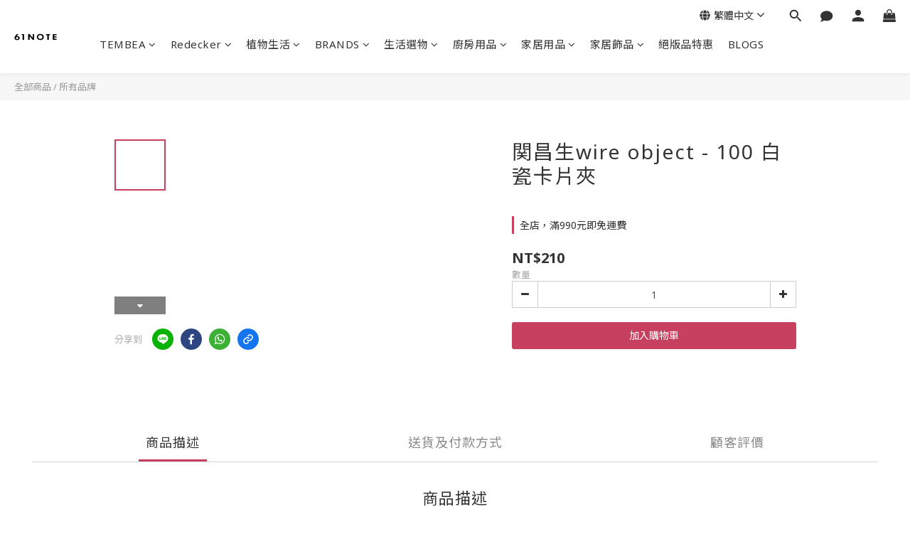

--- FILE ---
content_type: text/html; charset=utf-8
request_url: https://www.61note.com.tw/products/%E9%97%9C%E6%98%8C%E7%94%9F-%E7%99%BD%E7%93%B7%E5%8D%A1%E7%89%87%E5%A4%BE
body_size: 81924
content:
<!DOCTYPE html>
<html lang="zh-hant"><head>  <!-- prefetch dns -->
<meta http-equiv="x-dns-prefetch-control" content="on">
<link rel="dns-prefetch" href="https://cdn.shoplineapp.com">
<link rel="preconnect" href="https://cdn.shoplineapp.com" crossorigin>
<link rel="dns-prefetch" href="https://shoplineimg.com">
<link rel="preconnect" href="https://shoplineimg.com">
<link rel="dns-prefetch" href="https://shoplineimg.com">
<link rel="preconnect" href="https://shoplineimg.com" title="image-service-origin">

  <link rel="preload" href="https://cdn.shoplineapp.com/s/javascripts/currencies.js" as="script">




      <link rel="preload" as="image" href="https://shoplineimg.com/5954a7659f9a4f4ba200020f/5b8f939fbaf9940011067bde/800x.webp?source_format=JPG" media="(max-height: 950px)">

<!-- Wrap what we need here -->


<!-- SEO -->
  
    <title ng-non-bindable>關昌生-白瓷卡片夾</title>

  <meta name="description" content="関昌生先生除了是福岡縣古道具屋 「四月の魚」的店主，同時也是鐵線藝術家。作品往往沒有事先草擬，是一邊製作時一邊隨心所欲的嘗試，讓一條單調的鐵線，透過手的探險和想像力，展現各種新的形式樣貌。蜿蜒曲折的鐵線作品，沐浴在光線下、各種形狀所投射出的美麗光影，總能讓人感受到滿滿的童心和趣味。">




<!-- Meta -->
  

    <meta property="og:title" content="關昌生-白瓷卡片夾">

  <meta property="og:type" content="product"/>

    <meta property="og:url" content="https://www.61note.com.tw/products/關昌生-白瓷卡片夾">
    <link rel="canonical" href="https://www.61note.com.tw/products/關昌生-白瓷卡片夾">

  <meta property="og:description" content="関昌生先生除了是福岡縣古道具屋 「四月の魚」的店主，同時也是鐵線藝術家。作品往往沒有事先草擬，是一邊製作時一邊隨心所欲的嘗試，讓一條單調的鐵線，透過手的探險和想像力，展現各種新的形式樣貌。蜿蜒曲折的鐵線作品，沐浴在光線下、各種形狀所投射出的美麗光影，總能讓人感受到滿滿的童心和趣味。">

    <meta property="og:image" content="https://img.shoplineapp.com/media/image_clips/5b8f939fbaf9940011067bde/original.JPG?1536136091">
    <meta name="thumbnail" content="https://img.shoplineapp.com/media/image_clips/5b8f939fbaf9940011067bde/original.JPG?1536136091">

    <meta property="fb:app_id" content="">



    <script type="application/ld+json">
    {"@context":"https://schema.org","@type":"WebSite","name":"61NOTE","url":"https://www.61note.com.tw"}
    </script>


<!-- locale meta -->


  <meta name="viewport" content="width=device-width, initial-scale=1.0, viewport-fit=cover">
<meta name="mobile-web-app-capable" content="yes">
<meta name="format-detection" content="telephone=no" />
<meta name="google" value="notranslate">

<!-- Shop icon -->
  <link rel="shortcut icon" type="image/png" href="https://img.shoplineapp.com/media/image_clips/5957212259d524173d000042/original.png?1498882338">




<!--- Site Ownership Data -->
    <meta name="facebook-domain-verification" content="on3lpeb3h2zxwcum0tzrxe4a6dnmo7">
<!--- Site Ownership Data End-->

<!-- Styles -->


        <link rel="stylesheet" media="all" href="https://cdn.shoplineapp.com/assets/lib/bootstrap-3.4.1-4ccbe929d8684c8cc83f72911d02f011655dbd6b146a879612fadcdfa86fa7c7.css" onload="" />

        <link rel="stylesheet" media="print" href="https://cdn.shoplineapp.com/assets/theme_vendor-6eb73ce39fd4a86f966b1ab21edecb479a1d22cae142252ad701407277a4d3be.css" onload="this.media='all'" />


        <link rel="stylesheet" media="print" href="https://cdn.shoplineapp.com/assets/shop-2c8ce8b30f079a0263f27ffd5dfdfce0151366469f06a9a110fb7808a01448e0.css" onload="this.media=&quot;all&quot;" />

            <link rel="stylesheet" media="all" href="https://cdn.shoplineapp.com/assets/v2_themes/ultra_chic/page-product-detail-015b130e51f0ed36464eb1bc00f708ee54234f0f3dece7045cdd667a8c6dc8fb.css" onload="" />


          <style>@font-face{font-family:'Noto Sans';font-style:italic;font-weight:400;font-display:swap;src:url(https://cdn.shoplineapp.com/fonts/noto-sans/noto-sans-cyrillic-ext-italic-400.woff2) format("woff2");unicode-range:U+0460-052F,U+1C80-1C8A,U+20B4,U+2DE0-2DFF,U+A640-A69F,U+FE2E-FE2F}@font-face{font-family:'Noto Sans';font-style:italic;font-weight:400;font-display:swap;src:url(https://cdn.shoplineapp.com/fonts/noto-sans/noto-sans-cyrillic-italic-400.woff2) format("woff2");unicode-range:U+0301,U+0400-045F,U+0490-0491,U+04B0-04B1,U+2116}@font-face{font-family:'Noto Sans';font-style:italic;font-weight:400;font-display:swap;src:url(https://cdn.shoplineapp.com/fonts/noto-sans/noto-sans-devanagari-italic-400.woff2) format("woff2");unicode-range:U+0900-097F,U+1CD0-1CF9,U+200C-200D,U+20A8,U+20B9,U+20F0,U+25CC,U+A830-A839,U+A8E0-A8FF,U+11B00-11B09}@font-face{font-family:'Noto Sans';font-style:italic;font-weight:400;font-display:swap;src:url(https://cdn.shoplineapp.com/fonts/noto-sans/noto-sans-greek-ext-italic-400.woff2) format("woff2");unicode-range:U+1F00-1FFF}@font-face{font-family:'Noto Sans';font-style:italic;font-weight:400;font-display:swap;src:url(https://cdn.shoplineapp.com/fonts/noto-sans/noto-sans-greek-italic-400.woff2) format("woff2");unicode-range:U+0370-0377,U+037A-037F,U+0384-038A,U+038C,U+038E-03A1,U+03A3-03FF}@font-face{font-family:'Noto Sans';font-style:italic;font-weight:400;font-display:swap;src:url(https://cdn.shoplineapp.com/fonts/noto-sans/noto-sans-vietnamese-italic-400.woff2) format("woff2");unicode-range:U+0102-0103,U+0110-0111,U+0128-0129,U+0168-0169,U+01A0-01A1,U+01AF-01B0,U+0300-0301,U+0303-0304,U+0308-0309,U+0323,U+0329,U+1EA0-1EF9,U+20AB}@font-face{font-family:'Noto Sans';font-style:italic;font-weight:400;font-display:swap;src:url(https://cdn.shoplineapp.com/fonts/noto-sans/noto-sans-latin-ext-italic-400.woff2) format("woff2");unicode-range:U+0100-02BA,U+02BD-02C5,U+02C7-02CC,U+02CE-02D7,U+02DD-02FF,U+0304,U+0308,U+0329,U+1D00-1DBF,U+1E00-1E9F,U+1EF2-1EFF,U+2020,U+20A0-20AB,U+20AD-20C0,U+2113,U+2C60-2C7F,U+A720-A7FF}@font-face{font-family:'Noto Sans';font-style:italic;font-weight:400;font-display:swap;src:url(https://cdn.shoplineapp.com/fonts/noto-sans/noto-sans-latin-italic-400.woff2) format("woff2");unicode-range:U+0000-00FF,U+0131,U+0152-0153,U+02BB-02BC,U+02C6,U+02DA,U+02DC,U+0304,U+0308,U+0329,U+2000-206F,U+20AC,U+2122,U+2191,U+2193,U+2212,U+2215,U+FEFF,U+FFFD}@font-face{font-family:'Noto Sans';font-style:italic;font-weight:700;font-display:swap;src:url(https://cdn.shoplineapp.com/fonts/noto-sans/noto-sans-cyrillic-ext-italic-700.woff2) format("woff2");unicode-range:U+0460-052F,U+1C80-1C8A,U+20B4,U+2DE0-2DFF,U+A640-A69F,U+FE2E-FE2F}@font-face{font-family:'Noto Sans';font-style:italic;font-weight:700;font-display:swap;src:url(https://cdn.shoplineapp.com/fonts/noto-sans/noto-sans-cyrillic-italic-700.woff2) format("woff2");unicode-range:U+0301,U+0400-045F,U+0490-0491,U+04B0-04B1,U+2116}@font-face{font-family:'Noto Sans';font-style:italic;font-weight:700;font-display:swap;src:url(https://cdn.shoplineapp.com/fonts/noto-sans/noto-sans-devanagari-italic-700.woff2) format("woff2");unicode-range:U+0900-097F,U+1CD0-1CF9,U+200C-200D,U+20A8,U+20B9,U+20F0,U+25CC,U+A830-A839,U+A8E0-A8FF,U+11B00-11B09}@font-face{font-family:'Noto Sans';font-style:italic;font-weight:700;font-display:swap;src:url(https://cdn.shoplineapp.com/fonts/noto-sans/noto-sans-greek-ext-italic-700.woff2) format("woff2");unicode-range:U+1F00-1FFF}@font-face{font-family:'Noto Sans';font-style:italic;font-weight:700;font-display:swap;src:url(https://cdn.shoplineapp.com/fonts/noto-sans/noto-sans-greek-italic-700.woff2) format("woff2");unicode-range:U+0370-0377,U+037A-037F,U+0384-038A,U+038C,U+038E-03A1,U+03A3-03FF}@font-face{font-family:'Noto Sans';font-style:italic;font-weight:700;font-display:swap;src:url(https://cdn.shoplineapp.com/fonts/noto-sans/noto-sans-vietnamese-italic-700.woff2) format("woff2");unicode-range:U+0102-0103,U+0110-0111,U+0128-0129,U+0168-0169,U+01A0-01A1,U+01AF-01B0,U+0300-0301,U+0303-0304,U+0308-0309,U+0323,U+0329,U+1EA0-1EF9,U+20AB}@font-face{font-family:'Noto Sans';font-style:italic;font-weight:700;font-display:swap;src:url(https://cdn.shoplineapp.com/fonts/noto-sans/noto-sans-latin-ext-italic-700.woff2) format("woff2");unicode-range:U+0100-02BA,U+02BD-02C5,U+02C7-02CC,U+02CE-02D7,U+02DD-02FF,U+0304,U+0308,U+0329,U+1D00-1DBF,U+1E00-1E9F,U+1EF2-1EFF,U+2020,U+20A0-20AB,U+20AD-20C0,U+2113,U+2C60-2C7F,U+A720-A7FF}@font-face{font-family:'Noto Sans';font-style:italic;font-weight:700;font-display:swap;src:url(https://cdn.shoplineapp.com/fonts/noto-sans/noto-sans-latin-italic-700.woff2) format("woff2");unicode-range:U+0000-00FF,U+0131,U+0152-0153,U+02BB-02BC,U+02C6,U+02DA,U+02DC,U+0304,U+0308,U+0329,U+2000-206F,U+20AC,U+2122,U+2191,U+2193,U+2212,U+2215,U+FEFF,U+FFFD}@font-face{font-family:'Noto Sans';font-style:normal;font-weight:400;font-display:swap;src:url(https://cdn.shoplineapp.com/fonts/noto-sans/noto-sans-cyrillic-ext-normal-400.woff2) format("woff2");unicode-range:U+0460-052F,U+1C80-1C8A,U+20B4,U+2DE0-2DFF,U+A640-A69F,U+FE2E-FE2F}@font-face{font-family:'Noto Sans';font-style:normal;font-weight:400;font-display:swap;src:url(https://cdn.shoplineapp.com/fonts/noto-sans/noto-sans-cyrillic-normal-400.woff2) format("woff2");unicode-range:U+0301,U+0400-045F,U+0490-0491,U+04B0-04B1,U+2116}@font-face{font-family:'Noto Sans';font-style:normal;font-weight:400;font-display:swap;src:url(https://cdn.shoplineapp.com/fonts/noto-sans/noto-sans-devanagari-normal-400.woff2) format("woff2");unicode-range:U+0900-097F,U+1CD0-1CF9,U+200C-200D,U+20A8,U+20B9,U+20F0,U+25CC,U+A830-A839,U+A8E0-A8FF,U+11B00-11B09}@font-face{font-family:'Noto Sans';font-style:normal;font-weight:400;font-display:swap;src:url(https://cdn.shoplineapp.com/fonts/noto-sans/noto-sans-greek-ext-normal-400.woff2) format("woff2");unicode-range:U+1F00-1FFF}@font-face{font-family:'Noto Sans';font-style:normal;font-weight:400;font-display:swap;src:url(https://cdn.shoplineapp.com/fonts/noto-sans/noto-sans-greek-normal-400.woff2) format("woff2");unicode-range:U+0370-0377,U+037A-037F,U+0384-038A,U+038C,U+038E-03A1,U+03A3-03FF}@font-face{font-family:'Noto Sans';font-style:normal;font-weight:400;font-display:swap;src:url(https://cdn.shoplineapp.com/fonts/noto-sans/noto-sans-vietnamese-normal-400.woff2) format("woff2");unicode-range:U+0102-0103,U+0110-0111,U+0128-0129,U+0168-0169,U+01A0-01A1,U+01AF-01B0,U+0300-0301,U+0303-0304,U+0308-0309,U+0323,U+0329,U+1EA0-1EF9,U+20AB}@font-face{font-family:'Noto Sans';font-style:normal;font-weight:400;font-display:swap;src:url(https://cdn.shoplineapp.com/fonts/noto-sans/noto-sans-latin-ext-normal-400.woff2) format("woff2");unicode-range:U+0100-02BA,U+02BD-02C5,U+02C7-02CC,U+02CE-02D7,U+02DD-02FF,U+0304,U+0308,U+0329,U+1D00-1DBF,U+1E00-1E9F,U+1EF2-1EFF,U+2020,U+20A0-20AB,U+20AD-20C0,U+2113,U+2C60-2C7F,U+A720-A7FF}@font-face{font-family:'Noto Sans';font-style:normal;font-weight:400;font-display:swap;src:url(https://cdn.shoplineapp.com/fonts/noto-sans/noto-sans-latin-normal-400.woff2) format("woff2");unicode-range:U+0000-00FF,U+0131,U+0152-0153,U+02BB-02BC,U+02C6,U+02DA,U+02DC,U+0304,U+0308,U+0329,U+2000-206F,U+20AC,U+2122,U+2191,U+2193,U+2212,U+2215,U+FEFF,U+FFFD}@font-face{font-family:'Noto Sans';font-style:normal;font-weight:700;font-display:swap;src:url(https://cdn.shoplineapp.com/fonts/noto-sans/noto-sans-cyrillic-ext-normal-700.woff2) format("woff2");unicode-range:U+0460-052F,U+1C80-1C8A,U+20B4,U+2DE0-2DFF,U+A640-A69F,U+FE2E-FE2F}@font-face{font-family:'Noto Sans';font-style:normal;font-weight:700;font-display:swap;src:url(https://cdn.shoplineapp.com/fonts/noto-sans/noto-sans-cyrillic-normal-700.woff2) format("woff2");unicode-range:U+0301,U+0400-045F,U+0490-0491,U+04B0-04B1,U+2116}@font-face{font-family:'Noto Sans';font-style:normal;font-weight:700;font-display:swap;src:url(https://cdn.shoplineapp.com/fonts/noto-sans/noto-sans-devanagari-normal-700.woff2) format("woff2");unicode-range:U+0900-097F,U+1CD0-1CF9,U+200C-200D,U+20A8,U+20B9,U+20F0,U+25CC,U+A830-A839,U+A8E0-A8FF,U+11B00-11B09}@font-face{font-family:'Noto Sans';font-style:normal;font-weight:700;font-display:swap;src:url(https://cdn.shoplineapp.com/fonts/noto-sans/noto-sans-greek-ext-normal-700.woff2) format("woff2");unicode-range:U+1F00-1FFF}@font-face{font-family:'Noto Sans';font-style:normal;font-weight:700;font-display:swap;src:url(https://cdn.shoplineapp.com/fonts/noto-sans/noto-sans-greek-normal-700.woff2) format("woff2");unicode-range:U+0370-0377,U+037A-037F,U+0384-038A,U+038C,U+038E-03A1,U+03A3-03FF}@font-face{font-family:'Noto Sans';font-style:normal;font-weight:700;font-display:swap;src:url(https://cdn.shoplineapp.com/fonts/noto-sans/noto-sans-vietnamese-normal-700.woff2) format("woff2");unicode-range:U+0102-0103,U+0110-0111,U+0128-0129,U+0168-0169,U+01A0-01A1,U+01AF-01B0,U+0300-0301,U+0303-0304,U+0308-0309,U+0323,U+0329,U+1EA0-1EF9,U+20AB}@font-face{font-family:'Noto Sans';font-style:normal;font-weight:700;font-display:swap;src:url(https://cdn.shoplineapp.com/fonts/noto-sans/noto-sans-latin-ext-normal-700.woff2) format("woff2");unicode-range:U+0100-02BA,U+02BD-02C5,U+02C7-02CC,U+02CE-02D7,U+02DD-02FF,U+0304,U+0308,U+0329,U+1D00-1DBF,U+1E00-1E9F,U+1EF2-1EFF,U+2020,U+20A0-20AB,U+20AD-20C0,U+2113,U+2C60-2C7F,U+A720-A7FF}@font-face{font-family:'Noto Sans';font-style:normal;font-weight:700;font-display:swap;src:url(https://cdn.shoplineapp.com/fonts/noto-sans/noto-sans-latin-normal-700.woff2) format("woff2");unicode-range:U+0000-00FF,U+0131,U+0152-0153,U+02BB-02BC,U+02C6,U+02DA,U+02DC,U+0304,U+0308,U+0329,U+2000-206F,U+20AC,U+2122,U+2191,U+2193,U+2212,U+2215,U+FEFF,U+FFFD}
</style><link rel="dns-prefetch" href="https://fonts.googleapis.com"><link rel="preconnect" href="https://fonts.googleapis.com"><link rel="dns-prefetch" href="https://fonts.gstatic.com"><link rel="preconnect" href="https://fonts.gstatic.com" crossorigin="true"><script>
  window.addEventListener('load', function() {
    const link = document.createElement('link');
    link.rel = 'stylesheet';
    link.href = 'https://fonts.googleapis.com/css2?family=Noto+Sans+TC:wght@400;500;700&display=swap';
    link.media = 'print';
    link.onload = () => {
      link.media = 'all';
    }
    document.head.appendChild(link);
  });
</script>

    <style>
      .ProductList-categoryMenu ul li:hover>a.primary-color-hover,.ProductList-categoryMenu .List-item a.primary-color-hover:hover,.ProductReview-container a.primary-color-hover:hover,.ProductReview-container .List-item a.primary-color-hover:hover,.variation-label:hover,.variation-label.variation-label--selected,.product-item .price:not(.price-crossed),.product-item .price-sale,.product-info .price-regular:not(.price-crossed),.product-info .price-sale,.btn-add-to-cart.mobile-cart,.addon-promotions-container .addon-promotion-item .price-sale,.btn:not(.btn-success):not(.btn-buy-now):hover,.btn:not(.btn-success):not(.btn-buy-now):focus,.btn.focus:not(.btn-success):not(.btn-buy-now),.Back-in-stock-addItem-block .btn:not(.is-active):hover,.Back-in-stock-addItem-block .btn:not(.is-active):focus,.Back-in-stock-addItem-block .btn.focus:not(.is-active),.quick-cart-body .product-link>a,.quick-cart-mobile-header .product-link>a,.btn-add-wishlist:hover,.btn-add-wishlist.is-active,sl-list-page-wishlist-button .plp-wishlist-button .fa-heart,.btn-add-back-in-stock:hover,.btn-add-back-in-stock.is-active,.ProductDetail-product-info .price-box>.price:not(.price-crossed),.ProductDetail-product-info .price-box>.price-sale>span,#btn-form-submit-modal:hover,#btn-form-submit-modal:focus,.Label-price.is-sale,.PromotionPage-container .info-box .btn-add-to-promotion-cart .fa,.PromotionInfo .show-term-button:hover,.MemberCenter .PromotionInfo .show-term-button:hover,.member-center-coupon-nav .active,.product-available-info-time,.facebook-banner .fa-times,.facebook-banner .wording,body.passwords.new #submit-btn:hover,body.registrations.edit #edit-passwd-btn:hover,body.passwords.edit #user-password-edit-btn:hover,.product-set-price-container .product-set-price-label,.product-set-basket .highlight-label,.product-set-quick-cart-modal .highlight-label,.text-primary-color,.text-primary-color a,.text-primary-color a:hover,.member-center-profile__submit-button:hover,.member-center-profile__retry-button:hover,.member-center-profile__member-referral-modal-button:hover,.member-center-profile__email-verification-modal-button:hover{color:#555556}.product-available-info-icon .icon-clock{fill:#555556}.navigation-menu .scroll-left:not(.scroll-disable):hover,.navigation-menu .scroll-right:not(.scroll-disable):hover,.NavigationBar-nestedList .sub-prev:not(.sub-disable):hover span,.NavigationBar-nestedList .sub-next:not(.sub-disable):hover span,.ProductList-select ul li:hover,.cart-chkt-btn,.owl-theme .owl-dots .owl-dot.active span,.owl-theme .owl-dots .owl-dot:hover span,.product-item .boxify-image-wrapper .btn-add-to-cart:hover,.sl-goto-top:hover,.coupon-card-image,body.passwords.new #submit-btn:focus,body.registrations.edit #edit-passwd-btn:focus,body.passwords.edit #user-password-edit-btn:focus{background:#555556}.CartPanel-toggleButton .Cart-count.primary-color,.member-profile-save,.MemberCenter .product-review-block .btn-primary,.btn-color-primary,.btn-cart-fixed,.basic-popover-desktop .body .action-button,#get-welcome-member-referral-credits .body .continue,.basic-popover-mobile .member-referral-link,.basic-popover-mobile .member-referral-link:hover,.product-set-quantity-label,.basket-cart-panel-header .progress-bar>.progress-bar-content,.member-center-profile__submit-button,.member-center-profile__retry-button,.member-center-profile__member-referral-modal-button,.member-center-profile__email-verification-modal-button{background-color:#555556}.variation-label:hover,.variation-label.variation-label--selected,.cart-chkt-btn,.member-profile-save,.MemberCenter .product-review-block .btn-primary,.btn-color-primary,.member-profile-save:hover,.MemberCenter .product-review-block .btn-primary:hover,.btn-color-primary:hover,.sl-goto-top:hover,.variant-image.selected .image-container,.btn-cart-fixed,.basic-popover-desktop .body .action-button,#get-welcome-member-referral-credits .body .continue,.product-available-info,body.passwords.new #submit-btn:active,body.registrations.edit #edit-passwd-btn:active,body.passwords.edit #user-password-edit-btn:active,.member-center-profile__submit-button,.member-center-profile__retry-button,.member-center-profile__member-referral-modal-button,.member-center-profile__email-verification-modal-button,.member-center-profile__submit-button:hover,.member-center-profile__retry-button:hover,.member-center-profile__member-referral-modal-button:hover,.member-center-profile__email-verification-modal-button:hover{border-color:#555556}.checkout-coupon-list-card:hover>.checkout-coupon-list-card-body,.product-list-variant-selector-item.selected-variation>.product-list-variant-selector-image:after{border-color:#555556 !important}.sl-goto-top:hover:before{border-top-color:#555556}.primary-border-color-after>:after,.primary-border-color-after:not(.Grid-item-title):after,.primary-border-color-after:not(.Grid-item-title) :after,.primary-color-border-bottom,.Grid-item-content p:last-child:after,.Grid-item-content div:last-child:after,.section-title:after,.pagination>li.active>a,.pagination>li.active>span,.pagination>li.active a:hover,.pagination>li.active span:hover,.pagination>li.active a:focus,.pagination>li.active span:focus,.Tabset .Tab-label.active span:after,.product-available-info-time{border-bottom-color:#555556}.sl-goto-top:hover:before,.sl-goto-top:hover:after,.Product-promotions-tag{border-left-color:#555556}.navigation-menu .navigation-menu-item:hover>.navigation-menu-item-label{color:#555556 !important}.navigation-menu .navigation-menu-third-layer-toggle:hover{color:#555556 !important}.ProductList-select category-filter-button .advance-filter-button:hover{border-bottom-color:#555556;color:#555556}.ProductList-select category-filter-button .advance-filter-button:hover svg{fill:#555556}.category-advance-filter .apply-button{background-color:#555556}.category-advance-filter .filter-data .filter-price-range input:focus,.category-advance-filter .filter-data .filter-price-range input:hover{border-color:#555556}.NavigationBar-mainMenu .List-item:hover>.Label.primary-color-hover{color:#555556 !important}.NavigationBar-mainMenu i.primary-color-hover:hover{color:#555556 !important}@media (min-width: 768px){.PostList .List-item.primary-color-hover a:hover .List-item-title{color:#555556}}@media (max-width: 767px){.PostList .List-item.primary-color-hover a:active .List-item-title{color:#555556}}.ProductReview-container .List-item a.disabled{color:#555556 !important}.cart-chkt-btn:hover:not(.insufficient-point){color:#555556 !important}.cart-chkt-btn:hover:not(.insufficient-point) .ladda-spinner div div div{background:#555556 !important}.MemberCenter .product-review-block .btn-primary:active,.MemberCenter .product-review-block .btn-primary:visited,.MemberCenter .product-review-block .btn-primary:hover{background-color:transparent;border:1px solid #ccc;border-color:#555556}.Variation-border.selected{border:solid 2px #555556 !important}@media not all and (pointer: coarse){.Variation-border:hover{border:solid 2px #555556 !important}}.customer-review-bar-color{background-color:rgba(199,64,96,0.3) !important}.facebook-quick-signup-success-page .title{color:#555556}.facebook-quick-signup-success-page .btn-facebook-redirect{background-color:#555556}.facebook-quick-signup-success-page .btn-facebook-redirect:hover{background-color:#555556;color:#fff;opacity:0.8}.facebook-quick-signup-failure-page .title{color:#555556}.facebook-quick-signup-failure-page .btn-facebook-redirect{background-color:#555556}.facebook-quick-signup-failure-page .btn-facebook-redirect:hover{background-color:#555556;color:#fff;opacity:0.8}.trial-order-dialog .checkout-btn{width:unset;background-color:#555556}@media (max-width: 767px){.js-sticky-cart-button-container.fast-checkout-container .icon-cart{fill:#555556 !important}}.multi-checkout-confirm .multi-checkout-confirm__delivery_notice{color:#555556}.multi-checkout-confirm .multi-checkout-confirm__delivery_notice:before,.multi-checkout-confirm .multi-checkout-confirm__delivery_notice:after{background-color:#555556}#checkout-object__section .checkout-object__info_cart-header{color:#555556}#checkout-object__section .checkout-object__info_cart-header .icon-basket{fill:#555556}#signup-login-page .solid-btn:not([disabled]){background-color:#555556;border-color:#555556}#signup-login-page .solid-btn:not([disabled]):hover{background-color:transparent;color:#555556}#signup-login-page .solid-btn[data-loading]{background-color:#555556;border-color:#555556}#signup-login-page .outline-btn:not([disabled]){color:#555556;border-color:#555556}#signup-login-page .outline-btn:not([disabled]):hover{background-color:transparent}#signup-login-page .outline-btn[data-loading]{color:#555556;border-color:#555556}.member-center-profile__submit-button:hover,.member-center-profile__retry-button:hover,.member-center-profile__member-referral-modal-button:hover,.member-center-profile__email-verification-modal-button:hover{background-color:#fff}

    </style>







  <link rel="stylesheet" media="all" href="https://cdn.shoplineapp.com/packs/css/intl_tel_input-0d9daf73.chunk.css" />








<script type="text/javascript">
  window.mainConfig = JSON.parse('{\"sessionId\":\"\",\"merchantId\":\"5954a7659f9a4f4ba200020f\",\"appCoreHost\":\"shoplineapp.com\",\"assetHost\":\"https://cdn.shoplineapp.com/packs/\",\"apiBaseUrl\":\"http://shoplineapp.com\",\"eventTrackApi\":\"https://events.shoplytics.com/api\",\"frontCommonsApi\":\"https://front-commons.shoplineapp.com/api\",\"appendToUrl\":\"\",\"env\":\"production\",\"merchantData\":{\"_id\":\"5954a7659f9a4f4ba200020f\",\"addon_limit_enabled\":false,\"base_country_code\":\"TW\",\"base_currency\":{\"id\":\"twd\",\"iso_code\":\"TWD\",\"alternate_symbol\":\"NT$\",\"name\":\"New Taiwan Dollar\",\"symbol_first\":true,\"subunit_to_unit\":1},\"base_currency_code\":\"TWD\",\"beta_feature_keys\":[\"promotions_setup\",\"promotions_apply\",\"hide_coupon\",\"checkout_v2\"],\"brand_home_url\":\"https://www.61note.com.tw\",\"checkout_setting\":{\"enable_membership_autocheck\":true,\"enable_subscription_autocheck\":false,\"enforce_user_login_on_checkout\":true,\"enabled_abandoned_cart_notification\":true},\"current_plan_key\":\"basket\",\"current_theme_key\":\"ultra_chic\",\"delivery_option_count\":9,\"enabled_stock_reminder\":false,\"handle\":\"61notenetwork546\",\"identifier\":\"\",\"instagram_access_token\":\"\",\"instagram_id\":\"\",\"invoice_activation\":\"inactive\",\"is_image_service_enabled\":true,\"mobile_logo_media_url\":\"https://img.shoplineapp.com/media/image_clips/5a3382f272fdc09895002786/original.jpg?1513325297\",\"name\":\"61NOTE\",\"order_setting\":{\"invoice_activation\":\"inactive\",\"short_message_activation\":\"inactive\",\"stock_reminder_activation\":\"false\",\"default_out_of_stock_reminder\":false,\"auto_cancel_expired_orders\":true,\"auto_revert_credit\":false,\"enabled_order_auth_expiry\":false,\"enforce_user_login_on_checkout\":true,\"enabled_abandoned_cart_notification\":true,\"enable_order_split_einvoice_reissue\":false,\"no_duplicate_uniform_invoice\":false,\"checkout_without_email\":false,\"hourly_auto_invoice\":false,\"enabled_location_id\":false,\"customer_cancel_order\":{\"enabled\":false,\"auto_revert_credit\":false},\"invoice\":{\"tax_id\":\"\"},\"facebook_messenging\":{\"status\":\"deactivated\"},\"status_update_sms\":{\"status\":\"deactivated\"}},\"payment_method_count\":7,\"product_setting\":{\"enabled_product_review\":true,\"variation_display\":\"swatches\",\"price_range_enabled\":true,\"enabled_pos_product_customized_price\":true,\"enabled_pos_product_price_tier\":true,\"preorder_add_to_cart_button_display\":\"depend_on_stock\"},\"promotion_setting\":{\"one_coupon_limit_enabled\":false,\"show_promotion_reminder\":false,\"multi_order_discount_strategy\":\"order_or_tier_promotion\",\"order_gift_threshold_mode\":\"after_price_discounts\",\"order_free_shipping_threshold_mode\":\"after_all_discounts\",\"category_item_gift_threshold_mode\":\"before_discounts\",\"category_item_free_shipping_threshold_mode\":\"before_discounts\"},\"rollout_keys\":[\"2FA_google_authenticator\",\"3_layer_category\",\"3_layer_navigation\",\"3_layer_variation\",\"711_CB_13countries\",\"711_CB_pickup_TH\",\"711_c2b_report_v2\",\"711_cross_delivery\",\"AdminCancelRecurringSubscription_V1\",\"BasketSynchronizedToITC_V1\",\"MC_manual_order\",\"MO_Apply_Coupon_Code\",\"StaffCanBeDeleted_V1\",\"SummaryStatement_V1\",\"UTM_export\",\"UTM_register\",\"abandoned_cart_notification\",\"add_system_fontstyle\",\"add_to_cart_revamp\",\"addon_products_limit_10\",\"addon_products_limit_unlimited\",\"addon_quantity\",\"address_format_batch2\",\"address_format_jp\",\"address_format_my\",\"address_format_us\",\"address_format_vn\",\"admin_app_extension\",\"admin_clientele_profile\",\"admin_custom_domain\",\"admin_image_service\",\"admin_logistic_bank_account\",\"admin_manual_order\",\"admin_realtime\",\"admin_vietnam_dong\",\"adminapp_order_form\",\"adminapp_wa_contacts_list\",\"ads_system_new_tab\",\"adyen_my_sc\",\"affiliate_by_product\",\"affiliate_dashboard\",\"alipay_hk_sc\",\"android_pos_agent_clockin_n_out\",\"android_pos_purchase_order_partial_in_storage\",\"android_pos_save_send_receipt\",\"android_pos_v2_force_upgrade_version_1-50-0_date_2025-08-30\",\"app_categories_filtering\",\"app_multiplan\",\"app_subscription_prorated_billing\",\"apply_multi_order_discount\",\"apps_store\",\"apps_store_blog\",\"apps_store_fb_comment\",\"apps_store_wishlist\",\"appstore_free_trial\",\"archive_order_data\",\"archive_order_ui\",\"assign_products_to_category\",\"auth_flow_revamp\",\"auto_credit\",\"auto_credit_notify\",\"auto_credit_percentage\",\"auto_credit_recurring\",\"auto_reply_comment\",\"auto_save_sf_plus_address\",\"auto_suspend_admin\",\"availability_buy_online_pickup_instore\",\"availability_preview_buy_online_pickup_instore\",\"basket_comparising_link_CNY\",\"basket_comparising_link_HKD\",\"basket_comparising_link_TWD\",\"basket_invoice_field\",\"basket_pricing_page_cny\",\"basket_pricing_page_hkd\",\"basket_pricing_page_myr\",\"basket_pricing_page_sgd\",\"basket_pricing_page_thb\",\"basket_pricing_page_twd\",\"basket_pricing_page_usd\",\"basket_pricing_page_vnd\",\"basket_subscription_coupon\",\"basket_subscription_email\",\"bianco_setting\",\"bidding_select_product\",\"bing_ads\",\"birthday_format_v2\",\"block_gtm_for_lighthouse\",\"blog\",\"blog_app\",\"blog_revamp_admin\",\"blog_revamp_admin_category\",\"blog_revamp_doublewrite\",\"blog_revamp_related_products\",\"blog_revamp_shop_category\",\"blog_revamp_singleread\",\"breadcrumb\",\"broadcast_advanced_filters\",\"broadcast_analytics\",\"broadcast_clone\",\"broadcast_email_html\",\"broadcast_facebook_template\",\"broadcast_line_template\",\"broadcast_unsubscribe_email\",\"bulk_action_customer\",\"bulk_action_product\",\"bulk_assign_point\",\"bulk_import_multi_lang\",\"bulk_payment_delivery_setting\",\"bulk_printing_labels_711C2C\",\"bulk_update_dynamic_fields\",\"bulk_update_job\",\"bulk_update_new_fields\",\"bulk_update_product_download_with_filter\",\"bulk_update_tag\",\"bulk_update_tag_enhancement\",\"bundle_add_type\",\"bundle_group\",\"bundle_page\",\"bundle_pricing\",\"bundle_promotion_apply_enhancement\",\"bundle_stackable\",\"buy_button\",\"buy_now_button\",\"buyandget_promotion\",\"callback_service\",\"cancel_order_by_customer\",\"cancel_order_by_customer_v2\",\"cart_addon\",\"cart_addon_condition\",\"cart_addon_limit\",\"cart_use_product_service\",\"cart_uuid\",\"category_banner_multiple\",\"category_limit_unlimited\",\"category_sorting\",\"channel_fb\",\"channel_integration\",\"channel_line\",\"charge_shipping_fee_by_product_qty\",\"chat_widget\",\"chat_widget_facebook\",\"chat_widget_livechat\",\"checkout_membercheckbox_toggle\",\"checkout_setting\",\"cn_pricing_page_2019\",\"combine_orders_app\",\"component_h1_tag\",\"connect_new_facebookpage\",\"consolidated_billing\",\"cookie_consent\",\"country_code\",\"coupon_center_back_to_cart\",\"coupon_notification\",\"coupon_v2\",\"create_staff_revamp\",\"credit_amount_condition_hidden\",\"credit_campaign\",\"credit_condition_5_tier_ec\",\"credit_installment_payment_fee_hidden\",\"credit_point_report\",\"credit_point_triggerpoint\",\"crm_email_custom\",\"crm_notify_preview\",\"crm_sms_custom\",\"crm_sms_notify\",\"cross_shop_tracker\",\"custom_css\",\"custom_home_delivery_tw\",\"custom_notify\",\"custom_order_export\",\"customer_advanced_filter\",\"customer_coupon\",\"customer_custom_field_limit_5\",\"customer_data_secure\",\"customer_edit\",\"customer_export_v2\",\"customer_group\",\"customer_group_analysis\",\"customer_group_filter_p2\",\"customer_group_filter_p3\",\"customer_group_regenerate\",\"customer_group_sendcoupon\",\"customer_import_50000_failure_report\",\"customer_import_v2\",\"customer_import_v3\",\"customer_list\",\"customer_new_report\",\"customer_referral\",\"customer_referral_notify\",\"customer_search_match\",\"customer_tag\",\"dashboard_v2\",\"dashboard_v2_revamp\",\"date_picker_v2\",\"deep_link_support_linepay\",\"deep_link_support_payme\",\"deep_search\",\"default_theme_ultrachic\",\"delivery_time\",\"delivery_time_with_quantity\",\"design_submenu\",\"dev_center_app_store\",\"disable_footer_brand\",\"disable_old_upgrade_reminder\",\"domain_applicable\",\"doris_bien_setting\",\"dusk_setting\",\"ec_order_unlimit\",\"ecpay_expirydate\",\"ecpay_payment_gateway\",\"einvoice_bulk_update\",\"einvoice_edit\",\"einvoice_list_by_day\",\"einvoice_newlogic\",\"email_credit_expire_notify\",\"email_custom\",\"email_member_forget_password_notify\",\"email_member_register_notify\",\"email_order_notify\",\"email_verification\",\"enable_body_script\",\"enable_calculate_api_promotion_apply\",\"enable_calculate_api_promotion_filter\",\"enable_cart_api\",\"enable_cart_service\",\"enable_corejs_splitting\",\"enable_lazysizes_image_tag\",\"enable_new_css_bundle\",\"enable_order_status_callback_revamp_for_promotion\",\"enable_order_status_callback_revamp_for_storefront\",\"enable_promotion_usage_record\",\"enable_shopjs_splitting\",\"enhanced_catalog_feed\",\"exclude_product\",\"exclude_product_v2\",\"execute_shipment_permission\",\"export_inventory_report_v2\",\"express_cart\",\"extend_reminder\",\"external_redeem_coupon\",\"facebook_ads\",\"facebook_dia\",\"facebook_line_promotion_notify\",\"facebook_login\",\"facebook_messenger_subscription\",\"facebook_notify\",\"facebook_pixel_manager\",\"fb_comment_app\",\"fb_entrance_optimization\",\"fb_feed_unlimit\",\"fb_group\",\"fb_multi_category_feed\",\"fb_offline_conversions_api\",\"fb_pixel_matching\",\"fb_pixel_v2\",\"fb_post_management\",\"fb_product_set\",\"fb_ssapi\",\"fb_sub_button\",\"fbe_oe\",\"fbe_shop\",\"fbe_v2\",\"fbe_v2_edit\",\"feature_alttag_phase1\",\"feature_alttag_phase2\",\"flash_price_campaign\",\"fm_order_receipt\",\"fmt_c2c_newlabel\",\"fmt_revision\",\"footer_builder\",\"footer_builder_new\",\"form_builder\",\"form_builder_access\",\"form_builder_user_management\",\"form_builder_v2_elements\",\"form_builder_v2_receiver\",\"form_builder_v2_report\",\"freeshipping_promotion_condition\",\"get_coupon\",\"get_promotions_by_cart\",\"gift_promotion_condition\",\"gift_shipping_promotion_discount_condition\",\"gifts_limit_10\",\"gifts_limit_unlimited\",\"gmv_revamp\",\"godaddy\",\"google_ads_api\",\"google_ads_manager\",\"google_analytics_4\",\"google_analytics_manager\",\"google_dynamic_remarketing_tag\",\"google_enhanced_conversions\",\"google_preorder_feed\",\"google_product_category_3rdlayer\",\"google_recaptcha\",\"google_remarketing_manager\",\"google_signup_login\",\"google_tag_manager\",\"gp_tw_sc\",\"group_url_bind_post_live\",\"h2_tag_phase1\",\"hct_logistics_bills_report\",\"hidden_product\",\"hidden_product_p2\",\"hide_credit_point_record_balance\",\"hk_pricing_page_2019\",\"hkd_pricing_page_disabled_2020\",\"ig_browser_notify\",\"ig_live\",\"ig_login_entrance\",\"ig_new_api\",\"image_gallery\",\"image_gallery_p2\",\"image_host_by_region\",\"image_limit_100000\",\"image_limit_30000\",\"image_widget_mobile\",\"increase_variation_limit\",\"instagram_create_post\",\"instagram_post_sales\",\"instant_order_form\",\"integrated_label_711\",\"integrated_sfexpress\",\"integration_one\",\"inventory_change_reason\",\"inventory_search_v2\",\"job_api_products_export\",\"job_api_user_export\",\"job_product_import\",\"jquery_v3\",\"kingsman_v2_setting\",\"layout_engine_service_kingsman_blogs\",\"layout_engine_service_kingsman_member_center\",\"layout_engine_service_kingsman_pdp\",\"layout_engine_service_kingsman_plp\",\"layout_engine_service_kingsman_promotions\",\"line_ads_tag\",\"line_broadcast\",\"line_login\",\"line_login_mobile\",\"line_point_cpa_tag\",\"line_shopping_new_fields\",\"live_after_keyword\",\"live_announce_bids\",\"live_announce_buyer\",\"live_bidding\",\"live_bulk_checkoutlink\",\"live_bulk_edit\",\"live_checkout_notification\",\"live_checkout_notification_all\",\"live_checkout_notification_message\",\"live_comment_discount\",\"live_comment_robot\",\"live_create_product_v2\",\"live_crosspost\",\"live_dashboard_product\",\"live_event_discount\",\"live_exclusive_price\",\"live_fb_group\",\"live_fhd_video\",\"live_general_settings\",\"live_group_event\",\"live_host_panel\",\"live_ig_messenger_broadcast\",\"live_ig_product_recommend\",\"live_im_switch\",\"live_keyword_switch\",\"live_line_broadcast\",\"live_line_multidisplay\",\"live_luckydraw_enhancement\",\"live_messenger_broadcast\",\"live_order_block\",\"live_print_advanced\",\"live_product_recommend\",\"live_shopline_keyword\",\"live_stream_settings\",\"locale_revamp\",\"logistic_bill_v2_711_b2c\",\"logistic_bill_v2_711_c2c\",\"logo_favicon\",\"luckydraw_products\",\"luckydraw_qualification\",\"manual_activation\",\"manual_order\",\"manual_order_7-11\",\"manual_order_ec_to_sc\",\"manually_bind_post\",\"mc-history-instant\",\"mc_711crossborder\",\"mc_ad_tag\",\"mc_assign_message\",\"mc_auto_bind_member\",\"mc_autoreply_question\",\"mc_broadcast\",\"mc_bulk_read\",\"mc_chatbot_template\",\"mc_delete_message\",\"mc_edit_cart\",\"mc_history_instant\",\"mc_history_post\",\"mc_im\",\"mc_inbox_autoreply\",\"mc_instant_notifications\",\"mc_invoicetitle_optional\",\"mc_keyword_autotagging\",\"mc_line_broadcast\",\"mc_line_cart\",\"mc_logistics_hct\",\"mc_logistics_tcat\",\"mc_manage_blacklist\",\"mc_mark_todo\",\"mc_new_menu\",\"mc_phone_tag\",\"mc_reminder_unpaid\",\"mc_reply_pic\",\"mc_setting_message\",\"mc_setting_orderform\",\"mc_shop_message_refactor\",\"mc_sort_waitingtime\",\"mc_sort_waitingtime_new\",\"mc_tw_invoice\",\"media_gcp_upload\",\"member_center_profile_revamp\",\"member_import_notify\",\"member_info_reward\",\"member_info_reward_subscription\",\"member_join_notice\",\"member_password_setup_notify\",\"member_points\",\"member_points_notify\",\"member_price\",\"membership_tier_double_write\",\"membership_tier_notify\",\"membership_tiers\",\"memebr_center_point_credit_revamp\",\"menu_limit_100\",\"menu_limit_unlimited\",\"merchant_automatic_payment_setting\",\"merchant_bills_credits\",\"message_center_v3\",\"message_revamp\",\"mo_remove_discount\",\"mobile_and_email_signup\",\"mobile_signup_p2\",\"modularize_address_format\",\"molpay_credit_card\",\"multi_lang\",\"multicurrency\",\"my_pricing_page_2019\",\"myapp_reauth_alert\",\"myr_pricing_page_disabled_2020\",\"new_app_subscription\",\"new_layout_for_mobile_and_pc\",\"new_onboarding_flow\",\"new_return_management\",\"new_settings_apply_all_promotion\",\"new_signup_flow\",\"new_sinopac_3d\",\"notification_custom_sending_time\",\"npb_theme_philia\",\"npb_widget_font_size_color\",\"ob_revamp\",\"ob_sgstripe\",\"ob_twecpay\",\"oceanpay\",\"old_fbe_removal\",\"onboarding_basketplan\",\"onboarding_handle\",\"one_new_filter\",\"one_page_store\",\"one_page_store_checkout\",\"one_page_store_clone\",\"one_page_store_product_set\",\"online_credit_redemption_toggle\",\"online_store_design\",\"online_store_design_setup_guide_basketplan\",\"order_add_to_cart\",\"order_archive_calculation_revamp_crm_amount\",\"order_archive_calculation_revamp_crm_member\",\"order_archive_product_testing\",\"order_archive_testing\",\"order_archive_testing_crm\",\"order_archive_testing_order_details\",\"order_archive_testing_return_order\",\"order_confirmation_slip_upload\",\"order_custom_field_limit_5\",\"order_custom_notify\",\"order_decoupling_product_revamp\",\"order_discount_stackable\",\"order_export_366day\",\"order_export_v2\",\"order_filter_shipped_date\",\"order_message_broadcast\",\"order_new_source\",\"order_promotion_split\",\"order_search_custom_field\",\"order_search_sku\",\"order_select_across_pages\",\"order_sms_notify\",\"order_split\",\"order_status_non_automation\",\"order_status_tag_color\",\"order_tag\",\"orderemail_new_logic\",\"other_custom_notify\",\"out_of_stock_order\",\"page_builder_revamp\",\"page_builder_revamp_theme_setting\",\"page_builder_revamp_theme_setting_initialized\",\"page_builder_section_cache_enabled\",\"page_builder_widget_accordion\",\"page_builder_widget_blog\",\"page_builder_widget_category\",\"page_builder_widget_collage\",\"page_builder_widget_countdown\",\"page_builder_widget_custom_liquid\",\"page_builder_widget_instagram\",\"page_builder_widget_product_text\",\"page_builder_widget_subscription\",\"page_builder_widget_video\",\"page_limit_unlimited\",\"page_use_product_service\",\"page_view_cache\",\"pakpobox\",\"partial_free_shipping\",\"payme\",\"payment_condition\",\"payment_fee_config\",\"payment_image\",\"payment_slip_notify\",\"paypal_upgrade\",\"pdp_image_lightbox\",\"pdp_image_lightbox_icon\",\"pending_subscription\",\"philia_setting\",\"pickup_remember_store\",\"plp_label_wording\",\"plp_product_seourl\",\"plp_variation_selector\",\"point_campaign\",\"point_redeem_to_cash\",\"pos_only_product_settings\",\"pos_retail_store_price\",\"pos_setup_guide_basketplan\",\"post_cancel_connect\",\"post_commerce_stack_comment\",\"post_fanpage_luckydraw\",\"post_fb_group\",\"post_general_setting\",\"post_lock_pd\",\"post_sales_dashboard\",\"postsale_auto_reply\",\"postsale_create_post\",\"postsale_ig_auto_reply\",\"postsales_connect_multiple_posts\",\"preorder_limit\",\"preset_publish\",\"price_discount_label_plp\",\"product_available_time\",\"product_cost_permission\",\"product_feed_info\",\"product_feed_manager_availability\",\"product_feed_revamp\",\"product_index_v2\",\"product_info\",\"product_limit_1000\",\"product_limit_unlimited\",\"product_log_v2\",\"product_page_limit_10\",\"product_quantity_update\",\"product_recommendation_abtesting\",\"product_revamp_doublewrite\",\"product_revamp_singleread\",\"product_review_import\",\"product_review_import_installable\",\"product_review_plp\",\"product_review_reward\",\"product_search\",\"product_set_revamp\",\"product_set_v2_enhancement\",\"product_summary\",\"promotion_blacklist\",\"promotion_filter_by_date\",\"promotion_first_purchase\",\"promotion_hour\",\"promotion_limit_100\",\"promotion_limit_unlimited\",\"promotion_minitem\",\"promotion_page\",\"promotion_page_reminder\",\"promotion_page_seo_button\",\"promotion_record_archive_test\",\"promotion_reminder\",\"promotion_revamp_phase1-1\",\"purchase_limit_campaign\",\"quick_answer\",\"recaptcha_reset_pw\",\"redirect_301_settings\",\"rejected_bill_reminder\",\"remove_fblike_sc\",\"repay_cookie\",\"replace_janus_interface\",\"replace_lms_old_oa_interface\",\"reports\",\"revert_credit\",\"revert_credit_p2\",\"revert_credit_status\",\"sales_dashboard\",\"sangria_setting\",\"sc_advanced_keyword\",\"sc_alipay_standard\",\"sc_atm\",\"sc_auto_bind_member\",\"sc_autodetect_address\",\"sc_autodetect_paymentslip\",\"sc_autoreply_icebreaker\",\"sc_clearcart\",\"sc_clearcart_all\",\"sc_comment_label\",\"sc_comment_list\",\"sc_conversations_statistics_sunset\",\"sc_download_adminapp\",\"sc_group_pm_commentid\",\"sc_group_webhook\",\"sc_intercom\",\"sc_list_search\",\"sc_mo_711emap\",\"sc_outstock_msg\",\"sc_overall_statistics_api_v3\",\"sc_pickup\",\"sc_product_set\",\"sc_product_variation\",\"sc_slp_subscription_promotion\",\"sc_standard\",\"sc_store_pickup\",\"sc_wa_message_report\",\"scheduled_home_page\",\"search_function_image_gallery\",\"security_center\",\"select_all_customer\",\"select_all_inventory\",\"send_coupon_notification\",\"session_expiration_period\",\"setup_guide_basketplan\",\"sfexpress_centre\",\"sfexpress_eflocker\",\"sfexpress_service\",\"sfexpress_store\",\"sg_onboarding_currency\",\"share_cart_link\",\"shop_builder_plp\",\"shop_category_filter\",\"shop_category_filter_bulk_action\",\"shop_product_search_rate_limit\",\"shop_related_recaptcha\",\"shop_template_advanced_setting\",\"shopback_cashback\",\"shopline_captcha\",\"shopline_email_captcha\",\"shopline_product_reviews\",\"shoplytics_api_ordersales_v4\",\"shoplytics_api_psa_wide_table\",\"shoplytics_benchmark\",\"shoplytics_broadcast_api_v3\",\"shoplytics_channel_store_permission\",\"shoplytics_credit_analysis\",\"shoplytics_customer_refactor_api_v3\",\"shoplytics_date_picker_v2\",\"shoplytics_event_realtime_refactor_api_v3\",\"shoplytics_events_api_v3\",\"shoplytics_export_flex\",\"shoplytics_homepage_v2\",\"shoplytics_invoices_api_v3\",\"shoplytics_lite\",\"shoplytics_membership_tier_growth\",\"shoplytics_orders_api_v3\",\"shoplytics_ordersales_v3\",\"shoplytics_payments_api_v3\",\"shoplytics_pro\",\"shoplytics_product_revamp_api_v3\",\"shoplytics_promotions_api_v3\",\"shoplytics_psa_multi_stores_export\",\"shoplytics_psa_sub_categories\",\"shoplytics_rfim_enhancement_v3\",\"shoplytics_session_metrics\",\"shoplytics_staff_api_v3\",\"shoplytics_to_hd\",\"shopping_session_enabled\",\"signin_register_revamp\",\"skya_setting\",\"sl_admin_inventory_count\",\"sl_admin_inventory_transfer\",\"sl_admin_purchase_order\",\"sl_admin_supplier\",\"sl_logistics_bulk_action\",\"sl_logistics_fmt_freeze\",\"sl_logistics_modularize\",\"sl_payment_alipay\",\"sl_payment_cc\",\"sl_payment_standard_v2\",\"sl_payment_type_check\",\"sl_payments_apple_pay\",\"sl_payments_cc_promo\",\"sl_payments_my_cc\",\"sl_payments_my_fpx\",\"sl_payments_sg_cc\",\"sl_payments_tw_cc\",\"sl_pos\",\"sl_pos_SHOPLINE_Payments_tw\",\"sl_pos_admin\",\"sl_pos_admin_cancel_order\",\"sl_pos_admin_delete_order\",\"sl_pos_admin_inventory_transfer\",\"sl_pos_admin_order_archive_testing\",\"sl_pos_admin_purchase_order\",\"sl_pos_admin_register_shift\",\"sl_pos_admin_staff\",\"sl_pos_agent_by_channel\",\"sl_pos_agent_clockin_n_out\",\"sl_pos_agent_performance\",\"sl_pos_android_A4_printer\",\"sl_pos_android_check_cart_items_with_local_db\",\"sl_pos_android_order_reduction\",\"sl_pos_android_receipt_enhancement\",\"sl_pos_app_order_archive_testing\",\"sl_pos_app_transaction_filter_enhance\",\"sl_pos_apps_store\",\"sl_pos_bugfender_log_reduction\",\"sl_pos_bulk_import_update_enhancement\",\"sl_pos_check_duplicate_create_order\",\"sl_pos_claim_coupon\",\"sl_pos_convert_order_to_cart_by_snapshot\",\"sl_pos_credit_redeem\",\"sl_pos_customerID_duplicate_check\",\"sl_pos_customer_info_enhancement\",\"sl_pos_customer_product_preference\",\"sl_pos_customized_price\",\"sl_pos_disable_touchid_unlock\",\"sl_pos_discount\",\"sl_pos_drawer\",\"sl_pos_einvoice_alert\",\"sl_pos_einvoice_refactor\",\"sl_pos_feature_permission\",\"sl_pos_force_upgrade_1-109-0\",\"sl_pos_force_upgrade_1-110-1\",\"sl_pos_free_gifts_promotion\",\"sl_pos_from_Swift_to_OC\",\"sl_pos_iOS_A4_printer\",\"sl_pos_iOS_app_transaction_filter_enhance\",\"sl_pos_iOS_cashier_revamp_cart\",\"sl_pos_iOS_cashier_revamp_product_list\",\"sl_pos_iPadOS_version_upgrade_remind_16_0_0\",\"sl_pos_initiate_couchbase\",\"sl_pos_inventory_count\",\"sl_pos_inventory_count_difference_reason\",\"sl_pos_inventory_count_for_selected_products\",\"sl_pos_inventory_feature_module\",\"sl_pos_inventory_transfer_app_can_create_note_date\",\"sl_pos_inventory_transfer_insert_enhancement\",\"sl_pos_inventory_transfer_request\",\"sl_pos_invoice_carrier_scan\",\"sl_pos_invoice_product_name_filter\",\"sl_pos_invoice_swiftUI_revamp\",\"sl_pos_invoice_toast_show\",\"sl_pos_ios_receipt_info_enhancement\",\"sl_pos_ios_small_label_enhancement\",\"sl_pos_ios_version_upgrade_remind\",\"sl_pos_itc\",\"sl_pos_logo_terms_and_condition\",\"sl_pos_member_points\",\"sl_pos_member_price\",\"sl_pos_multiple_payments\",\"sl_pos_new_report_customer_analysis\",\"sl_pos_new_report_daily_payment_methods\",\"sl_pos_new_report_overview\",\"sl_pos_new_report_product_preorder\",\"sl_pos_new_report_transaction_detail\",\"sl_pos_no_minimum_age\",\"sl_pos_one_einvoice_setting\",\"sl_pos_order_reduction\",\"sl_pos_order_refactor_admin\",\"sl_pos_order_upload_using_pos_service\",\"sl_pos_partial_return\",\"sl_pos_password_setting_refactor\",\"sl_pos_payment\",\"sl_pos_payment_method_picture\",\"sl_pos_payment_method_prioritized_and_hidden\",\"sl_pos_payoff_preorder\",\"sl_pos_pin_products\",\"sl_pos_price_by_channel\",\"sl_pos_product_add_to_cart_refactor\",\"sl_pos_product_set\",\"sl_pos_product_variation_ui\",\"sl_pos_promotion\",\"sl_pos_promotion_by_channel\",\"sl_pos_purchase_order_onlinestore\",\"sl_pos_purchase_order_partial_in_storage\",\"sl_pos_receipt_enhancement\",\"sl_pos_receipt_information\",\"sl_pos_receipt_preorder_return_enhancement\",\"sl_pos_receipt_setting_by_channel\",\"sl_pos_receipt_swiftUI_revamp\",\"sl_pos_register_shift\",\"sl_pos_report_shoplytics_psi\",\"sl_pos_revert_credit\",\"sl_pos_save_send_receipt\",\"sl_pos_shopline_payment_invoice_new_flow\",\"sl_pos_show_coupon\",\"sl_pos_stock_refactor\",\"sl_pos_supplier_refactor\",\"sl_pos_terminal_bills\",\"sl_pos_terminal_settlement\",\"sl_pos_terminal_tw\",\"sl_pos_toast_revamp\",\"sl_pos_transaction_conflict\",\"sl_pos_transaction_view_admin\",\"sl_pos_transfer_onlinestore\",\"sl_pos_user_permission\",\"sl_pos_variation_setting_refactor\",\"sl_purchase_order_search_create_enhancement\",\"slp_bank_promotion\",\"slp_product_subscription\",\"slp_remember_credit_card\",\"slp_swap\",\"smart_omo_appstore\",\"smart_omo_credits\",\"smart_omo_customer_tag_note\",\"smart_omo_express_cart\",\"smart_omo_points\",\"smart_omo_redeem_coupon\",\"smart_omo_send_coupon\",\"smart_omo_show_coupon\",\"smart_product_recommendation\",\"smart_product_recommendation_regular\",\"smart_recommended_related_products\",\"sms_custom\",\"sms_with_shop_name\",\"social_channel_revamp\",\"social_channel_user\",\"social_name_in_order\",\"split_order_applied_creditpoint\",\"sso_lang_th\",\"sso_lang_vi\",\"staff_elasticsearch\",\"staff_limit_5\",\"staff_service_migration\",\"static_resource_host_by_region\",\"stop_slp_approvedemail\",\"store_crm_pwa\",\"store_pick_up\",\"store_referral_export_import\",\"store_referral_setting\",\"storefront_app_extension\",\"storefront_return\",\"stripe_3d_secure\",\"stripe_3ds_cny\",\"stripe_3ds_hkd\",\"stripe_3ds_myr\",\"stripe_3ds_sgd\",\"stripe_3ds_thb\",\"stripe_3ds_usd\",\"stripe_3ds_vnd\",\"stripe_google_pay\",\"stripe_payment_intents\",\"stripe_radar\",\"stripe_subscription_my_account\",\"structured_data\",\"sub_sgstripe\",\"subscription_config_edit\",\"subscription_config_edit_delivery_payment\",\"subscription_currency\",\"tappay_3D_secure\",\"tappay_sdk_v2_3_2\",\"tappay_sdk_v3\",\"tax_inclusive_setting\",\"taxes_settings\",\"tcat_711pickup_sl_logisitics\",\"tcat_logistics_bills_report\",\"tcat_newlabel\",\"th_pricing_page_2020\",\"thb_pricing_page_disabled_2020\",\"theme_bianco\",\"theme_doris_bien\",\"theme_kingsman_v2\",\"theme_level_3\",\"theme_sangria\",\"theme_ultrachic\",\"tier_birthday_credit\",\"tier_member_points\",\"tier_member_price\",\"tier_reward_app_availability\",\"tier_reward_app_p2\",\"tier_reward_credit\",\"tnc-checkbox\",\"toggle_mobile_category\",\"tw_app_shopback_cashback\",\"tw_fm_sms\",\"tw_pricing_page_2019\",\"tw_stripe_subscription\",\"twd_pricing_page_disabled_2020\",\"uc_integration\",\"uc_v2_endpoints\",\"ultra_setting\",\"unified_admin\",\"use_ngram_for_order_search\",\"user_center_social_channel\",\"user_credits\",\"variant_image_selector\",\"variant_saleprice_cost_weight\",\"variation_label_swatches\",\"varm_setting\",\"vn_pricing_page_2020\",\"vnd_pricing_page_disabled_2020\",\"whatsapp_extension\",\"whatsapp_order_form\",\"whatsapp_orderstatus_toggle\",\"yahoo_dot\",\"zotabox_installable\"],\"shop_default_home_url\":\"https://61notenetwork546.shoplineapp.com\",\"shop_status\":\"open\",\"show_sold_out\":true,\"sl_payment_merchant_id\":\"2843280002904111104\",\"supported_languages\":[\"en\",\"zh-hant\"],\"tags\":[],\"time_zone\":\"Asia/Taipei\",\"updated_at\":\"2026-02-03T13:00:25.284Z\",\"user_setting\":{\"_id\":\"5954a7659f9a4f4ba2000212\",\"created_at\":\"2017-06-29T07:08:21.571Z\",\"data\":{\"general_fields\":[{\"type\":\"gender\",\"options\":{\"order\":{\"include\":\"false\",\"required\":\"false\"},\"signup\":{\"include\":\"true\",\"required\":\"false\"},\"profile\":{\"include\":\"true\",\"required\":\"false\"}}},{\"type\":\"birthday\",\"options\":{\"order\":{\"include\":\"true\",\"required\":\"true\"},\"signup\":{\"include\":\"true\",\"required\":\"true\"},\"profile\":{\"include\":\"true\",\"required\":\"true\"}}}],\"minimum_age_limit\":\"13\",\"custom_fields\":[{\"type\":\"text\",\"name_translations\":{\"zh-hant\":\"電話\"},\"options\":{\"order\":{\"include\":\"true\",\"required\":\"true\"},\"signup\":{\"include\":\"true\",\"required\":\"true\"},\"profile\":{\"include\":\"true\",\"required\":\"true\"}},\"field_id\":\"5ec4e73924b9620030d96a1e\"}],\"facebook_login\":{\"status\":\"inactive\",\"app_id\":\"\"},\"facebook_comment\":\"\",\"line_login\":\"\",\"recaptcha_signup\":{\"status\":\"false\",\"site_key\":\"\"},\"email_verification\":{\"status\":\"false\"},\"login_with_verification\":{\"status\":\"false\"},\"upgrade_reminder\":{\"status\":\"active\"},\"enable_user_credit\":true,\"signup_method\":\"email_and_mobile\",\"sms_verification\":{\"status\":\"true\",\"supported_countries\":[\"*\"]},\"member_info_reward\":{\"enabled\":false,\"coupons\":{\"enabled\":false}},\"send_birthday_credit_period\":\"daily\"},\"item_type\":\"\",\"key\":\"users\",\"name\":null,\"owner_id\":\"5954a7659f9a4f4ba200020f\",\"owner_type\":\"Merchant\",\"publish_status\":\"published\",\"status\":\"active\",\"updated_at\":\"2024-05-22T04:06:43.417Z\",\"value\":null}},\"localeData\":{\"loadedLanguage\":{\"name\":\"繁體中文\",\"code\":\"zh-hant\"},\"supportedLocales\":[{\"name\":\"English\",\"code\":\"en\"},{\"name\":\"繁體中文\",\"code\":\"zh-hant\"}]},\"currentUser\":null,\"themeSettings\":{\"background\":\"ultra_chic_light\",\"primary-color\":\"555556\",\"categories_collapsed\":true,\"image_fill\":false,\"is_multicurrency_enabled\":false,\"category_page\":\"24\",\"mobile_categories_collapsed\":true,\"hide_language_selector\":false,\"show_promotions_on_product\":true,\"enabled_quick_cart\":false,\"opens_in_new_tab\":true,\"enabled_wish_list\":false,\"mobile_categories_removed\":false},\"isMultiCurrencyEnabled\":false,\"features\":{\"plans\":{\"free\":{\"member_price\":false,\"cart_addon\":false,\"google_analytics_ecommerce\":false,\"membership\":false,\"shopline_logo\":true,\"user_credit\":{\"manaul\":false,\"auto\":false},\"variant_image_selector\":false},\"standard\":{\"member_price\":false,\"cart_addon\":false,\"google_analytics_ecommerce\":false,\"membership\":false,\"shopline_logo\":true,\"user_credit\":{\"manaul\":false,\"auto\":false},\"variant_image_selector\":false},\"starter\":{\"member_price\":false,\"cart_addon\":false,\"google_analytics_ecommerce\":false,\"membership\":false,\"shopline_logo\":true,\"user_credit\":{\"manaul\":false,\"auto\":false},\"variant_image_selector\":false},\"pro\":{\"member_price\":false,\"cart_addon\":false,\"google_analytics_ecommerce\":false,\"membership\":false,\"shopline_logo\":false,\"user_credit\":{\"manaul\":false,\"auto\":false},\"variant_image_selector\":false},\"business\":{\"member_price\":false,\"cart_addon\":false,\"google_analytics_ecommerce\":true,\"membership\":true,\"shopline_logo\":false,\"user_credit\":{\"manaul\":false,\"auto\":false},\"facebook_comments_plugin\":true,\"variant_image_selector\":false},\"basic\":{\"member_price\":false,\"cart_addon\":false,\"google_analytics_ecommerce\":false,\"membership\":false,\"shopline_logo\":false,\"user_credit\":{\"manaul\":false,\"auto\":false},\"variant_image_selector\":false},\"basic2018\":{\"member_price\":false,\"cart_addon\":false,\"google_analytics_ecommerce\":false,\"membership\":false,\"shopline_logo\":true,\"user_credit\":{\"manaul\":false,\"auto\":false},\"variant_image_selector\":false},\"sc\":{\"member_price\":false,\"cart_addon\":false,\"google_analytics_ecommerce\":true,\"membership\":false,\"shopline_logo\":true,\"user_credit\":{\"manaul\":false,\"auto\":false},\"facebook_comments_plugin\":true,\"facebook_chat_plugin\":true,\"variant_image_selector\":false},\"advanced\":{\"member_price\":false,\"cart_addon\":false,\"google_analytics_ecommerce\":true,\"membership\":false,\"shopline_logo\":false,\"user_credit\":{\"manaul\":false,\"auto\":false},\"facebook_comments_plugin\":true,\"facebook_chat_plugin\":true,\"variant_image_selector\":false},\"premium\":{\"member_price\":true,\"cart_addon\":true,\"google_analytics_ecommerce\":true,\"membership\":true,\"shopline_logo\":false,\"user_credit\":{\"manaul\":true,\"auto\":true},\"google_dynamic_remarketing\":true,\"facebook_comments_plugin\":true,\"facebook_chat_plugin\":true,\"wish_list\":true,\"facebook_messenger_subscription\":true,\"product_feed\":true,\"express_checkout\":true,\"variant_image_selector\":true},\"enterprise\":{\"member_price\":true,\"cart_addon\":true,\"google_analytics_ecommerce\":true,\"membership\":true,\"shopline_logo\":false,\"user_credit\":{\"manaul\":true,\"auto\":true},\"google_dynamic_remarketing\":true,\"facebook_comments_plugin\":true,\"facebook_chat_plugin\":true,\"wish_list\":true,\"facebook_messenger_subscription\":true,\"product_feed\":true,\"express_checkout\":true,\"variant_image_selector\":true},\"crossborder\":{\"member_price\":true,\"cart_addon\":true,\"google_analytics_ecommerce\":true,\"membership\":true,\"shopline_logo\":false,\"user_credit\":{\"manaul\":true,\"auto\":true},\"google_dynamic_remarketing\":true,\"facebook_comments_plugin\":true,\"facebook_chat_plugin\":true,\"wish_list\":true,\"facebook_messenger_subscription\":true,\"product_feed\":true,\"express_checkout\":true,\"variant_image_selector\":true},\"o2o\":{\"member_price\":true,\"cart_addon\":true,\"google_analytics_ecommerce\":true,\"membership\":true,\"shopline_logo\":false,\"user_credit\":{\"manaul\":true,\"auto\":true},\"google_dynamic_remarketing\":true,\"facebook_comments_plugin\":true,\"facebook_chat_plugin\":true,\"wish_list\":true,\"facebook_messenger_subscription\":true,\"product_feed\":true,\"express_checkout\":true,\"subscription_product\":true,\"variant_image_selector\":true}}},\"requestCountry\":\"US\",\"trackerEventData\":{\"Product ID\":\"5b8f95586a97f2001700e674\"},\"isRecaptchaEnabled\":false,\"isRecaptchaEnterprise\":true,\"recaptchaEnterpriseSiteKey\":\"6LeMcv0hAAAAADjAJkgZLpvEiuc6migO0KyLEadr\",\"recaptchaEnterpriseCheckboxSiteKey\":\"6LfQVEEoAAAAAAzllcvUxDYhfywH7-aY52nsJ2cK\",\"recaptchaSiteKey\":\"6LeMcv0hAAAAADjAJkgZLpvEiuc6migO0KyLEadr\",\"currencyData\":{\"supportedCurrencies\":[{\"name\":\"$ HKD\",\"symbol\":\"$\",\"iso_code\":\"hkd\"},{\"name\":\"P MOP\",\"symbol\":\"P\",\"iso_code\":\"mop\"},{\"name\":\"¥ CNY\",\"symbol\":\"¥\",\"iso_code\":\"cny\"},{\"name\":\"$ TWD\",\"symbol\":\"$\",\"iso_code\":\"twd\"},{\"name\":\"$ USD\",\"symbol\":\"$\",\"iso_code\":\"usd\"},{\"name\":\"$ SGD\",\"symbol\":\"$\",\"iso_code\":\"sgd\"},{\"name\":\"€ EUR\",\"symbol\":\"€\",\"iso_code\":\"eur\"},{\"name\":\"$ AUD\",\"symbol\":\"$\",\"iso_code\":\"aud\"},{\"name\":\"£ GBP\",\"symbol\":\"£\",\"iso_code\":\"gbp\"},{\"name\":\"₱ PHP\",\"symbol\":\"₱\",\"iso_code\":\"php\"},{\"name\":\"RM MYR\",\"symbol\":\"RM\",\"iso_code\":\"myr\"},{\"name\":\"฿ THB\",\"symbol\":\"฿\",\"iso_code\":\"thb\"},{\"name\":\"د.إ AED\",\"symbol\":\"د.إ\",\"iso_code\":\"aed\"},{\"name\":\"¥ JPY\",\"symbol\":\"¥\",\"iso_code\":\"jpy\"},{\"name\":\"$ BND\",\"symbol\":\"$\",\"iso_code\":\"bnd\"},{\"name\":\"₩ KRW\",\"symbol\":\"₩\",\"iso_code\":\"krw\"},{\"name\":\"Rp IDR\",\"symbol\":\"Rp\",\"iso_code\":\"idr\"},{\"name\":\"₫ VND\",\"symbol\":\"₫\",\"iso_code\":\"vnd\"},{\"name\":\"$ CAD\",\"symbol\":\"$\",\"iso_code\":\"cad\"}],\"requestCountryCurrencyCode\":\"TWD\"},\"previousUrl\":\"\",\"checkoutLandingPath\":\"/cart\",\"webpSupported\":true,\"pageType\":\"products-show\",\"paypalCnClientId\":\"AYVtr8kMzEyRCw725vQM_-hheFyo1FuWeaup4KPSvU1gg44L-NG5e2PNcwGnMo2MLCzGRg4eVHJhuqBP\",\"efoxPayVersion\":\"1.0.60\",\"universalPaymentSDKUrl\":\"https://cdn.myshopline.com\",\"shoplinePaymentCashierSDKUrl\":\"https://cdn.myshopline.com/pay/paymentElement/1.7.1/index.js\",\"shoplinePaymentV2Env\":\"prod\",\"shoplinePaymentGatewayEnv\":\"prod\",\"currentPath\":\"/products/%E9%97%9C%E6%98%8C%E7%94%9F-%E7%99%BD%E7%93%B7%E5%8D%A1%E7%89%87%E5%A4%BE\",\"isExceedCartLimitation\":null,\"familyMartEnv\":\"prod\",\"familyMartConfig\":{\"cvsname\":\"familymart.shoplineapp.com\"},\"familyMartFrozenConfig\":{\"cvsname\":\"familymartfreeze.shoplineapp.com\",\"cvslink\":\"https://familymartfreeze.shoplineapp.com/familymart_freeze_callback\",\"emap\":\"https://ecmfme.map.com.tw/ReceiveOrderInfo.aspx\"},\"pageIdentifier\":\"product_detail\",\"staticResourceHost\":\"https://static.shoplineapp.com/\",\"facebookAppId\":\"467428936681900\",\"facebookSdkVersion\":\"v2.7\",\"criteoAccountId\":null,\"criteoEmail\":null,\"shoplineCaptchaEnv\":\"prod\",\"shoplineCaptchaPublicKey\":\"MIGfMA0GCSqGSIb3DQEBAQUAA4GNADCBiQKBgQCUXpOVJR72RcVR8To9lTILfKJnfTp+f69D2azJDN5U9FqcZhdYfrBegVRKxuhkwdn1uu6Er9PWV4Tp8tRuHYnlU+U72NRpb0S3fmToXL3KMKw/4qu2B3EWtxeh/6GPh3leTvMteZpGRntMVmJCJdS8PY1CG0w6QzZZ5raGKXQc2QIDAQAB\",\"defaultBlockedSmsCountries\":\"PS,MG,KE,AO,KG,UG,AZ,ZW,TJ,NG,GT,DZ,BD,BY,AF,LK,MA,EH,MM,EG,LV,OM,LT,UA,RU,KZ,KH,LY,ML,MW,IR,EE\"}');
</script>

  <script
    src="https://browser.sentry-cdn.com/6.8.0/bundle.tracing.min.js"
    integrity="sha384-PEpz3oi70IBfja8491RPjqj38s8lBU9qHRh+tBurFb6XNetbdvlRXlshYnKzMB0U"
    crossorigin="anonymous"
    defer
  ></script>
  <script
    src="https://browser.sentry-cdn.com/6.8.0/captureconsole.min.js"
    integrity="sha384-FJ5n80A08NroQF9DJzikUUhiCaQT2rTIYeJyHytczDDbIiejfcCzBR5lQK4AnmVt"
    crossorigin="anonymous"
    defer
  ></script>

<script>
  function sriOnError (event) {
    if (window.Sentry) window.Sentry.captureException(event);

    var script = document.createElement('script');
    var srcDomain = new URL(this.src).origin;
    script.src = this.src.replace(srcDomain, '');
    if (this.defer) script.setAttribute("defer", "defer");
    document.getElementsByTagName('head')[0].insertBefore(script, null);
  }
</script>

<script>window.lazySizesConfig={},Object.assign(window.lazySizesConfig,{lazyClass:"sl-lazy",loadingClass:"sl-lazyloading",loadedClass:"sl-lazyloaded",preloadClass:"sl-lazypreload",errorClass:"sl-lazyerror",iframeLoadMode:"1",loadHidden:!1});</script>
<script>!function(e,t){var a=t(e,e.document,Date);e.lazySizes=a,"object"==typeof module&&module.exports&&(module.exports=a)}("undefined"!=typeof window?window:{},function(e,t,a){"use strict";var n,i;if(function(){var t,a={lazyClass:"lazyload",loadedClass:"lazyloaded",loadingClass:"lazyloading",preloadClass:"lazypreload",errorClass:"lazyerror",autosizesClass:"lazyautosizes",fastLoadedClass:"ls-is-cached",iframeLoadMode:0,srcAttr:"data-src",srcsetAttr:"data-srcset",sizesAttr:"data-sizes",minSize:40,customMedia:{},init:!0,expFactor:1.5,hFac:.8,loadMode:2,loadHidden:!0,ricTimeout:0,throttleDelay:125};for(t in i=e.lazySizesConfig||e.lazysizesConfig||{},a)t in i||(i[t]=a[t])}(),!t||!t.getElementsByClassName)return{init:function(){},cfg:i,noSupport:!0};var s,o,r,l,c,d,u,f,m,y,h,z,g,v,p,C,b,A,E,_,w,M,N,x,L,W,S,B,T,F,R,D,k,H,O,P,$,q,I,U,j,G,J,K,Q,V=t.documentElement,X=e.HTMLPictureElement,Y="addEventListener",Z="getAttribute",ee=e[Y].bind(e),te=e.setTimeout,ae=e.requestAnimationFrame||te,ne=e.requestIdleCallback,ie=/^picture$/i,se=["load","error","lazyincluded","_lazyloaded"],oe={},re=Array.prototype.forEach,le=function(e,t){return oe[t]||(oe[t]=new RegExp("(\\s|^)"+t+"(\\s|$)")),oe[t].test(e[Z]("class")||"")&&oe[t]},ce=function(e,t){le(e,t)||e.setAttribute("class",(e[Z]("class")||"").trim()+" "+t)},de=function(e,t){var a;(a=le(e,t))&&e.setAttribute("class",(e[Z]("class")||"").replace(a," "))},ue=function(e,t,a){var n=a?Y:"removeEventListener";a&&ue(e,t),se.forEach(function(a){e[n](a,t)})},fe=function(e,a,i,s,o){var r=t.createEvent("Event");return i||(i={}),i.instance=n,r.initEvent(a,!s,!o),r.detail=i,e.dispatchEvent(r),r},me=function(t,a){var n;!X&&(n=e.picturefill||i.pf)?(a&&a.src&&!t[Z]("srcset")&&t.setAttribute("srcset",a.src),n({reevaluate:!0,elements:[t]})):a&&a.src&&(t.src=a.src)},ye=function(e,t){return(getComputedStyle(e,null)||{})[t]},he=function(e,t,a){for(a=a||e.offsetWidth;a<i.minSize&&t&&!e._lazysizesWidth;)a=t.offsetWidth,t=t.parentNode;return a},ze=(l=[],c=r=[],d=function(){var e=c;for(c=r.length?l:r,s=!0,o=!1;e.length;)e.shift()();s=!1},u=function(e,a){s&&!a?e.apply(this,arguments):(c.push(e),o||(o=!0,(t.hidden?te:ae)(d)))},u._lsFlush=d,u),ge=function(e,t){return t?function(){ze(e)}:function(){var t=this,a=arguments;ze(function(){e.apply(t,a)})}},ve=function(e){var t,n=0,s=i.throttleDelay,o=i.ricTimeout,r=function(){t=!1,n=a.now(),e()},l=ne&&o>49?function(){ne(r,{timeout:o}),o!==i.ricTimeout&&(o=i.ricTimeout)}:ge(function(){te(r)},!0);return function(e){var i;(e=!0===e)&&(o=33),t||(t=!0,(i=s-(a.now()-n))<0&&(i=0),e||i<9?l():te(l,i))}},pe=function(e){var t,n,i=99,s=function(){t=null,e()},o=function(){var e=a.now()-n;e<i?te(o,i-e):(ne||s)(s)};return function(){n=a.now(),t||(t=te(o,i))}},Ce=(_=/^img$/i,w=/^iframe$/i,M="onscroll"in e&&!/(gle|ing)bot/.test(navigator.userAgent),N=0,x=0,L=0,W=-1,S=function(e){L--,(!e||L<0||!e.target)&&(L=0)},B=function(e){return null==E&&(E="hidden"==ye(t.body,"visibility")),E||!("hidden"==ye(e.parentNode,"visibility")&&"hidden"==ye(e,"visibility"))},T=function(e,a){var n,i=e,s=B(e);for(p-=a,A+=a,C-=a,b+=a;s&&(i=i.offsetParent)&&i!=t.body&&i!=V;)(s=(ye(i,"opacity")||1)>0)&&"visible"!=ye(i,"overflow")&&(n=i.getBoundingClientRect(),s=b>n.left&&C<n.right&&A>n.top-1&&p<n.bottom+1);return s},R=ve(F=function(){var e,a,s,o,r,l,c,d,u,y,z,_,w=n.elements;if(n.extraElements&&n.extraElements.length>0&&(w=Array.from(w).concat(n.extraElements)),(h=i.loadMode)&&L<8&&(e=w.length)){for(a=0,W++;a<e;a++)if(w[a]&&!w[a]._lazyRace)if(!M||n.prematureUnveil&&n.prematureUnveil(w[a]))q(w[a]);else if((d=w[a][Z]("data-expand"))&&(l=1*d)||(l=x),y||(y=!i.expand||i.expand<1?V.clientHeight>500&&V.clientWidth>500?500:370:i.expand,n._defEx=y,z=y*i.expFactor,_=i.hFac,E=null,x<z&&L<1&&W>2&&h>2&&!t.hidden?(x=z,W=0):x=h>1&&W>1&&L<6?y:N),u!==l&&(g=innerWidth+l*_,v=innerHeight+l,c=-1*l,u=l),s=w[a].getBoundingClientRect(),(A=s.bottom)>=c&&(p=s.top)<=v&&(b=s.right)>=c*_&&(C=s.left)<=g&&(A||b||C||p)&&(i.loadHidden||B(w[a]))&&(m&&L<3&&!d&&(h<3||W<4)||T(w[a],l))){if(q(w[a]),r=!0,L>9)break}else!r&&m&&!o&&L<4&&W<4&&h>2&&(f[0]||i.preloadAfterLoad)&&(f[0]||!d&&(A||b||C||p||"auto"!=w[a][Z](i.sizesAttr)))&&(o=f[0]||w[a]);o&&!r&&q(o)}}),k=ge(D=function(e){var t=e.target;t._lazyCache?delete t._lazyCache:(S(e),ce(t,i.loadedClass),de(t,i.loadingClass),ue(t,H),fe(t,"lazyloaded"))}),H=function(e){k({target:e.target})},O=function(e,t){var a=e.getAttribute("data-load-mode")||i.iframeLoadMode;0==a?e.contentWindow.location.replace(t):1==a&&(e.src=t)},P=function(e){var t,a=e[Z](i.srcsetAttr);(t=i.customMedia[e[Z]("data-media")||e[Z]("media")])&&e.setAttribute("media",t),a&&e.setAttribute("srcset",a)},$=ge(function(e,t,a,n,s){var o,r,l,c,d,u;(d=fe(e,"lazybeforeunveil",t)).defaultPrevented||(n&&(a?ce(e,i.autosizesClass):e.setAttribute("sizes",n)),r=e[Z](i.srcsetAttr),o=e[Z](i.srcAttr),s&&(c=(l=e.parentNode)&&ie.test(l.nodeName||"")),u=t.firesLoad||"src"in e&&(r||o||c),d={target:e},ce(e,i.loadingClass),u&&(clearTimeout(y),y=te(S,2500),ue(e,H,!0)),c&&re.call(l.getElementsByTagName("source"),P),r?e.setAttribute("srcset",r):o&&!c&&(w.test(e.nodeName)?O(e,o):e.src=o),s&&(r||c)&&me(e,{src:o})),e._lazyRace&&delete e._lazyRace,de(e,i.lazyClass),ze(function(){var t=e.complete&&e.naturalWidth>1;u&&!t||(t&&ce(e,i.fastLoadedClass),D(d),e._lazyCache=!0,te(function(){"_lazyCache"in e&&delete e._lazyCache},9)),"lazy"==e.loading&&L--},!0)}),q=function(e){if(!e._lazyRace){var t,a=_.test(e.nodeName),n=a&&(e[Z](i.sizesAttr)||e[Z]("sizes")),s="auto"==n;(!s&&m||!a||!e[Z]("src")&&!e.srcset||e.complete||le(e,i.errorClass)||!le(e,i.lazyClass))&&(t=fe(e,"lazyunveilread").detail,s&&be.updateElem(e,!0,e.offsetWidth),e._lazyRace=!0,L++,$(e,t,s,n,a))}},I=pe(function(){i.loadMode=3,R()}),j=function(){m||(a.now()-z<999?te(j,999):(m=!0,i.loadMode=3,R(),ee("scroll",U,!0)))},{_:function(){z=a.now(),n.elements=t.getElementsByClassName(i.lazyClass),f=t.getElementsByClassName(i.lazyClass+" "+i.preloadClass),ee("scroll",R,!0),ee("resize",R,!0),ee("pageshow",function(e){if(e.persisted){var a=t.querySelectorAll("."+i.loadingClass);a.length&&a.forEach&&ae(function(){a.forEach(function(e){e.complete&&q(e)})})}}),e.MutationObserver?new MutationObserver(R).observe(V,{childList:!0,subtree:!0,attributes:!0}):(V[Y]("DOMNodeInserted",R,!0),V[Y]("DOMAttrModified",R,!0),setInterval(R,999)),ee("hashchange",R,!0),["focus","mouseover","click","load","transitionend","animationend"].forEach(function(e){t[Y](e,R,!0)}),/d$|^c/.test(t.readyState)?j():(ee("load",j),t[Y]("DOMContentLoaded",R),te(j,2e4)),n.elements.length?(F(),ze._lsFlush()):R()},checkElems:R,unveil:q,_aLSL:U=function(){3==i.loadMode&&(i.loadMode=2),I()}}),be=(J=ge(function(e,t,a,n){var i,s,o;if(e._lazysizesWidth=n,n+="px",e.setAttribute("sizes",n),ie.test(t.nodeName||""))for(s=0,o=(i=t.getElementsByTagName("source")).length;s<o;s++)i[s].setAttribute("sizes",n);a.detail.dataAttr||me(e,a.detail)}),K=function(e,t,a){var n,i=e.parentNode;i&&(a=he(e,i,a),(n=fe(e,"lazybeforesizes",{width:a,dataAttr:!!t})).defaultPrevented||(a=n.detail.width)&&a!==e._lazysizesWidth&&J(e,i,n,a))},{_:function(){G=t.getElementsByClassName(i.autosizesClass),ee("resize",Q)},checkElems:Q=pe(function(){var e,t=G.length;if(t)for(e=0;e<t;e++)K(G[e])}),updateElem:K}),Ae=function(){!Ae.i&&t.getElementsByClassName&&(Ae.i=!0,be._(),Ce._())};return te(function(){i.init&&Ae()}),n={cfg:i,autoSizer:be,loader:Ce,init:Ae,uP:me,aC:ce,rC:de,hC:le,fire:fe,gW:he,rAF:ze}});</script>
  <script>!function(e){window.slShadowDomCreate=window.slShadowDomCreate?window.slShadowDomCreate:e}(function(){"use strict";var e="data-shadow-status",t="SL-SHADOW-CONTENT",o={init:"init",complete:"complete"},a=function(e,t,o){if(e){var a=function(e){if(e&&e.target&&e.srcElement)for(var t=e.target||e.srcElement,a=e.currentTarget;t!==a;){if(t.matches("a")){var n=t;e.delegateTarget=n,o.apply(n,[e])}t=t.parentNode}};e.addEventListener(t,a)}},n=function(e){window.location.href.includes("is_preview=2")&&a(e,"click",function(e){e.preventDefault()})},r=function(a){if(a instanceof HTMLElement){var r=!!a.shadowRoot,i=a.previousElementSibling,s=i&&i.tagName;if(!a.getAttribute(e))if(s==t)if(r)console.warn("SL shadow dom warning: The root is aready shadow root");else a.setAttribute(e,o.init),a.attachShadow({mode:"open"}).appendChild(i),n(i),a.slUpdateLazyExtraElements&&a.slUpdateLazyExtraElements(),a.setAttribute(e,o.complete);else console.warn("SL shadow dom warning: The shadow content does not match shadow tag name")}else console.warn("SL shadow dom warning: The root is not HTMLElement")};try{document.querySelectorAll("sl-shadow-root").forEach(function(e){r(e)})}catch(e){console.warn("createShadowDom warning:",e)}});</script>
  <script>!function(){if(window.lazySizes){var e="."+(window.lazySizesConfig?window.lazySizesConfig.lazyClass:"sl-lazy");void 0===window.lazySizes.extraElements&&(window.lazySizes.extraElements=[]),HTMLElement.prototype.slUpdateLazyExtraElements=function(){var n=[];this.shadowRoot&&(n=Array.from(this.shadowRoot.querySelectorAll(e))),n=n.concat(Array.from(this.querySelectorAll(e)));var t=window.lazySizes.extraElements;return 0===n.length||(t&&t.length>0?window.lazySizes.extraElements=t.concat(n):window.lazySizes.extraElements=n,window.lazySizes.loader.checkElems(),this.shadowRoot.addEventListener("lazyloaded",function(e){var n=window.lazySizes.extraElements;if(n&&n.length>0){var t=n.filter(function(n){return n!==e.target});t.length>0?window.lazySizes.extraElements=t:delete window.lazySizes.extraElements}})),n}}else console.warn("Lazysizes warning: window.lazySizes is undefined")}();</script>

  <script src="https://cdn.shoplineapp.com/s/javascripts/currencies.js" defer></script>



<script>
  function generateGlobalSDKObserver(variableName, options = {}) {
    const { isLoaded = (sdk) => !!sdk } = options;
    return {
      [variableName]: {
        funcs: [],
        notify: function() {
          while (this.funcs.length > 0) {
            const func = this.funcs.shift();
            func(window[variableName]);
          }
        },
        subscribe: function(func) {
          if (isLoaded(window[variableName])) {
            func(window[variableName]);
          } else {
            this.funcs.push(func);
          }
          const unsubscribe = function () {
            const index = this.funcs.indexOf(func);
            if (index > -1) {
              this.funcs.splice(index, 1);
            }
          };
          return unsubscribe.bind(this);
        },
      },
    };
  }

  window.globalSDKObserver = Object.assign(
    {},
    generateGlobalSDKObserver('grecaptcha', { isLoaded: function(sdk) { return sdk && sdk.render }}),
    generateGlobalSDKObserver('FB'),
  );
</script>

<style>
  :root {
      --primary-color: #555556;

    --cookie-consent-popup-z-index: 1000;
  }
</style>

<script type="text/javascript">
(function(e,t,s,c,n,o,p){e.shoplytics||((p=e.shoplytics=function(){
p.exec?p.exec.apply(p,arguments):p.q.push(arguments)
}).v='2.0',p.q=[],(n=t.createElement(s)).async=!0,
n.src=c,(o=t.getElementsByTagName(s)[0]).parentNode.insertBefore(n,o))
})(window,document,'script','https://cdn.shoplytics.com/js/shoplytics-tracker/latest/shoplytics-tracker.js');
shoplytics('init', 'shop', {
  register: {"merchant_id":"5954a7659f9a4f4ba200020f","language":"zh-hant"}
});

// for facebook login redirect
if (location.hash === '#_=_') {
  history.replaceState(null, document.title, location.toString().replace(/#_=_$/, ''));
}

function SidrOptions(options) {
  if (options === undefined) { options = {}; }
  this.side = options.side || 'left';
  this.speed = options.speed || 200;
  this.name = options.name;
  this.onOpen = options.onOpen || angular.noop;
  this.onClose = options.onClose || angular.noop;
}
window.SidrOptions = SidrOptions;

window.resizeImages = function(element) {
  var images = (element || document).getElementsByClassName("sl-lazy-image")
  var styleRegex = /background\-image:\ *url\(['"]?(https\:\/\/shoplineimg.com\/[^'"\)]*)+['"]?\)/

  for (var i = 0; i < images.length; i++) {
    var image = images[i]
    try {
      var src = image.getAttribute('src') || image.getAttribute('style').match(styleRegex)[1]
    } catch(e) {
      continue;
    }
    var setBySrc, head, tail, width, height;
    try {
      if (!src) { throw 'Unknown source' }

      setBySrc = !!image.getAttribute('src') // Check if it's setting the image url by "src" or "style"
      var urlParts = src.split("?"); // Fix issue that the size pattern can be in external image url
      var result = urlParts[0].match(/(.*)\/(\d+)?x?(\d+)?(.*)/) // Extract width and height from url (e.g. 1000x1000), putting the rest into head and tail for repackaging back
      head = result[1]
      tail = result[4]
      width = parseInt(result[2], 10);
      height = parseInt(result[3], 10);

      if (!!((width || height) && head != '') !== true) { throw 'Invalid image source'; }
    } catch(e) {
      if (typeof e !== 'string') { console.error(e) }
      continue;
    }

    var segment = parseInt(image.getAttribute('data-resizing-segment') || 200, 10)
    var scale = window.devicePixelRatio > 1 ? 2 : 1

    // Resize by size of given element or image itself
    var refElement = image;
    if (image.getAttribute('data-ref-element')) {
      var selector = image.getAttribute('data-ref-element');
      if (selector.indexOf('.') === 0) {
        refElement = document.getElementsByClassName(image.getAttribute('data-ref-element').slice(1))[0]
      } else {
        refElement = document.getElementById(image.getAttribute('data-ref-element'))
      }
    }
    var offsetWidth = refElement.offsetWidth;
    var offsetHeight = refElement.offsetHeight;
    var refWidth = image.getAttribute('data-max-width') ? Math.min(parseInt(image.getAttribute('data-max-width')), offsetWidth) : offsetWidth;
    var refHeight = image.getAttribute('data-max-height') ? Math.min(parseInt(image.getAttribute('data-max-height')), offsetHeight) : offsetHeight;

    // Get desired size based on view, segment and screen scale
    var resizedWidth = isNaN(width) === false ? Math.ceil(refWidth * scale / segment) * segment : undefined
    var resizedHeight = isNaN(height) === false ? Math.ceil(refHeight * scale / segment) * segment : undefined

    if (resizedWidth || resizedHeight) {
      var newSrc = head + '/' + ((resizedWidth || '') + 'x' + (resizedHeight || '')) + (tail || '') + '?';
      for (var j = 1; j < urlParts.length; j++) { newSrc += urlParts[j]; }
      if (newSrc !== src) {
        if (setBySrc) {
          image.setAttribute('src', newSrc);
        } else {
          image.setAttribute('style', image.getAttribute('style').replace(styleRegex, 'background-image:url('+newSrc+')'));
        }
        image.dataset.size = (resizedWidth || '') + 'x' + (resizedHeight || '');
      }
    }
  }
}

let createDeferredPromise = function() {
  let deferredRes, deferredRej;
  let deferredPromise = new Promise(function(res, rej) {
    deferredRes = res;
    deferredRej = rej;
  });
  deferredPromise.resolve = deferredRes;
  deferredPromise.reject = deferredRej;
  return deferredPromise;
}

// For app extension sdk
window.APP_EXTENSION_SDK_ANGULAR_JS_LOADED = createDeferredPromise();
  window.runTaskInIdle = function runTaskInIdle(task) {
    try {
      if (!task) return;
      task();
    } catch (err) {
      console.error(err);
    }
  }

window.runTaskQueue = function runTaskQueue(queue) {
  if (!queue || queue.length === 0) return;

  const task = queue.shift();
  window.runTaskInIdle(task);

  window.runTaskQueue(queue);
}


window.addEventListener('DOMContentLoaded', function() {

app.value('mainConfig', window.mainConfig);


app.value('flash', {
});

app.value('flash_data', {});
app.constant('imageServiceEndpoint', 'https\:\/\/shoplineimg.com/')
app.constant('staticImageHost', 'static.shoplineapp.com/web')
app.constant('staticResourceHost', 'https://static.shoplineapp.com/')
app.constant('FEATURES_LIMIT', JSON.parse('{\"disable_image_service\":false,\"product_variation_limit\":400,\"paypal_spb_checkout\":false,\"mini_fast_checkout\":false,\"fast_checkout_qty\":false,\"buynow_checkout\":false,\"blog_category\":false,\"blog_post_page_limit\":false,\"shop_category_filter\":true,\"stripe_card_hk\":false,\"bulk_update_tag\":true,\"dynamic_shipping_rate_refactor\":false,\"promotion_reminder\":true,\"promotion_page_reminder\":true,\"modularize_address_format\":true,\"point_redeem_to_cash\":true,\"fb_login_integration\":false,\"product_summary\":true,\"plp_wishlist\":false,\"ec_order_unlimit\":true,\"sc_order_unlimit\":false,\"inventory_search_v2\":true,\"sc_lock_inventory\":false,\"crm_notify_preview\":true,\"plp_variation_selector\":true,\"category_banner_multiple\":true,\"order_confirmation_slip_upload\":true,\"tier_upgrade_v2\":false,\"plp_label_wording\":true,\"order_search_custom_field\":true,\"ig_browser_notify\":true,\"ig_browser_disabled\":false,\"send_product_tag_to_shop\":false,\"ads_system_new_tab\":true,\"payment_image\":true,\"sl_logistics_bulk_action\":true,\"disable_orderconfirmation_mail\":false,\"payment_slip_notify\":true,\"product_set_child_products_limit\":20,\"product_set_limit\":-1,\"sl_payments_hk_promo\":false,\"domain_redirect_ec2\":false,\"affiliate_kol_report\":false,\"applepay_newebpay\":false,\"atm_newebpay\":false,\"cvs_newebpay\":false,\"ec_fast_checkout\":false,\"checkout_setting\":true,\"omise_payment\":false,\"member_password_setup_notify\":true,\"membership_tier_notify\":true,\"auto_credit_notify\":true,\"customer_referral_notify\":true,\"member_points_notify\":true,\"member_import_notify\":true,\"crm_sms_custom\":true,\"crm_email_custom\":true,\"customer_group\":true,\"tier_auto_downgrade\":false,\"scheduled_home_page\":true,\"sc_wa_contacts_list\":false,\"broadcast_to_unsubscribers_sms\":false,\"sc_post_feature\":false,\"google_product_category_3rdlayer\":true,\"purchase_limit_campaign\":true,\"order_item_name_edit\":false,\"block_analytics_request\":false,\"subscription_order_notify\":false,\"fb_domain_verification\":false,\"disable_html5mode\":false,\"einvoice_edit\":true,\"order_search_sku\":true,\"cancel_order_by_customer_v2\":true,\"storefront_pdp_enhancement\":false,\"storefront_plp_enhancement\":false,\"storefront_adv_enhancement\":false,\"product_cost_permission\":true,\"promotion_first_purchase\":true,\"block_gtm_for_lighthouse\":true,\"use_critical_css_liquid\":false,\"flash_price_campaign\":true,\"inventory_change_reason\":true,\"ig_login_entrance\":true,\"contact_us_mobile\":false,\"sl_payment_hk_alipay\":false,\"3_layer_variation\":true,\"einvoice_tradevan\":false,\"order_add_to_cart\":true,\"order_new_source\":true,\"einvoice_bulk_update\":true,\"molpay_alipay_tng\":false,\"fastcheckout_add_on\":false,\"plp_product_seourl\":true,\"country_code\":true,\"sc_keywords\":false,\"bulk_printing_labels_711C2C\":true,\"search_function_image_gallery\":true,\"social_channel_user\":true,\"sc_overall_statistics\":false,\"product_main_images_limit\":12,\"order_custom_notify\":true,\"new_settings_apply_all_promotion\":true,\"new_order_label_711b2c\":false,\"payment_condition\":true,\"store_pick_up\":true,\"other_custom_notify\":true,\"crm_sms_notify\":true,\"sms_custom\":true,\"product_set_revamp\":true,\"charge_shipping_fee_by_product_qty\":true,\"whatsapp_extension\":true,\"new_live_selling\":false,\"tier_member_points\":true,\"fb_broadcast_sc_p2\":false,\"fb_entrance_optimization\":true,\"shopback_cashback\":true,\"bundle_add_type\":true,\"google_ads_api\":true,\"google_analytics_4\":true,\"customer_group_smartrfm_filter\":false,\"shopper_app_entrance\":false,\"enable_cart_service\":true,\"store_crm_pwa\":true,\"store_referral_export_import\":true,\"store_referral_setting\":true,\"delivery_time_with_quantity\":true,\"tier_reward_app_installation\":false,\"tier_reward_app_availability\":true,\"stop_slp_approvedemail\":true,\"google_content_api\":false,\"buy_online_pickup_instore\":false,\"subscription_order_expire_notify\":false,\"payment_octopus\":false,\"payment_hide_hk\":false,\"line_ads_tag\":true,\"get_coupon\":true,\"coupon_notification\":true,\"payme_single_key_migration\":false,\"fb_bdapi\":false,\"mc_sort_waitingtime_new\":true,\"disable_itc\":false,\"sl_payment_alipay\":true,\"sl_pos_sg_gst_on_receipt\":false,\"buyandget_promotion\":true,\"line_login_mobile\":true,\"vulnerable_js_upgrade\":false,\"replace_janus_interface\":true,\"enable_calculate_api_promotion_filter\":true,\"combine_orders\":false,\"tier_reward_app_p2\":true,\"slp_remember_credit_card\":true,\"subscription_promotion\":false,\"lock_cart_sc_product\":false,\"extend_reminder\":true,\"customer_search_match\":true,\"slp_product_subscription\":true,\"customer_group_sendcoupon\":true,\"sl_payments_apple_pay\":true,\"apply_multi_order_discount\":true,\"enable_calculate_api_promotion_apply\":true,\"product_revamp_doublewrite\":true,\"tcat_711pickup_emap\":false,\"page_builder_widget_blog\":true,\"page_builder_widget_accordion\":true,\"page_builder_widget_category\":true,\"page_builder_widget_instagram\":true,\"page_builder_widget_custom_liquid\":true,\"page_builder_widget_product_text\":true,\"page_builder_widget_subscription\":true,\"page_builder_widget_video\":true,\"page_builder_widget_collage\":true,\"npb_theme_sangria\":false,\"npb_theme_philia\":true,\"npb_theme_bianco\":false,\"line_point_cpa_tag\":true,\"affiliate_by_product\":true,\"order_select_across_pages\":true,\"page_builder_widget_count_down\":false,\"deep_link_support_payme\":true,\"deep_link_support_linepay\":true,\"split_order_applied_creditpoint\":true,\"product_review_reward\":true,\"rounding_to_one_decimal\":false,\"disable_image_service_lossy_compression\":false,\"order_status_non_automation\":true,\"member_info_reward\":true,\"order_discount_stackable\":true,\"enable_cart_api\":true,\"product_revamp_singleread\":true,\"deep_search\":true,\"new_plp_initialized\":false,\"shop_builder_plp\":true,\"old_fbe_removal\":true,\"fbig_shop_disabled\":false,\"repay_cookie\":true,\"gift_promotion_condition\":true,\"blog_revamp_singleread\":true,\"blog_revamp_doublewrite\":true,\"credit_condition_tier_limit\":5,\"credit_condition_5_tier_ec\":true,\"credit_condition_50_tier_ec\":false,\"return_order_revamp\":false,\"expand_sku_on_plp\":false,\"sl_pos_shopline_payment_invoice_new_flow\":true,\"cart_uuid\":true,\"credit_campaign_tier\":{\"active_campaign_limit\":-1,\"condition_limit\":3},\"promotion_page\":true,\"bundle_page\":true,\"bulk_update_tag_enhancement\":true,\"use_ngram_for_order_search\":true,\"notification_custom_sending_time\":true,\"promotion_by_platform\":false,\"product_feed_revamp\":true,\"one_page_store\":true,\"one_page_store_limit\":10,\"one_page_store_clone\":true,\"header_content_security_policy\":false,\"product_set_child_products_required_quantity_limit\":50,\"blog_revamp_admin\":true,\"blog_revamp_posts_limit\":3000,\"blog_revamp_admin_category\":true,\"blog_revamp_shop_category\":true,\"blog_revamp_categories_limit\":10,\"blog_revamp_related_products\":true,\"product_feed_manager\":false,\"product_feed_manager_availability\":true,\"checkout_membercheckbox_toggle\":true,\"youtube_accounting_linking\":false,\"crowdfunding_app\":false,\"prevent_duplicate_orders_tempfix\":false,\"product_review_plp\":true,\"product_attribute_tag_awoo\":false,\"sl_pos_customer_info_enhancement\":true,\"sl_pos_customer_product_preference\":true,\"sl_pos_payment_method_prioritized_and_hidden\":true,\"sl_pos_payment_method_picture\":true,\"facebook_line_promotion_notify\":true,\"sl_admin_purchase_order\":true,\"sl_admin_inventory_transfer\":true,\"sl_admin_supplier\":true,\"sl_admin_inventory_count\":true,\"shopline_captcha\":true,\"shopline_email_captcha\":true,\"layout_engine_service_kingsman_plp\":true,\"layout_engine_service_kingsman_pdp\":true,\"layout_engine_service_kingsman_promotions\":true,\"layout_engine_service_kingsman_blogs\":true,\"layout_engine_service_kingsman_member_center\":true,\"layout_engine_service_varm_plp\":false,\"layout_engine_service_varm_pdp\":false,\"layout_engine_service_varm_promotions\":false,\"layout_engine_service_varm_blogs\":false,\"layout_engine_service_varm_member_center\":false,\"2026_pdp_revamp_mobile_abtesting\":false,\"smart_product_recommendation\":true,\"one_page_store_product_set\":true,\"page_use_product_service\":true,\"price_discount_label_plp\":true,\"pdp_image_lightbox\":true,\"advanced_menu_app\":false,\"smart_product_recommendation_plus\":false,\"sitemap_cache_6hr\":false,\"sitemap_enhance_lang\":false,\"security_center\":true,\"freeshipping_promotion_condition\":true,\"gift_shipping_promotion_discount_condition\":true,\"order_decoupling_product_revamp\":true,\"enable_shopjs_splitting\":true,\"enable_body_script\":true,\"enable_corejs_splitting\":true,\"member_info_reward_subscription\":true,\"session_expiration_period\":true,\"point_campaign\":true,\"online_credit_redemption_toggle\":true,\"shoplytics_payments_api_v3\":true,\"shoplytics_staff_api_v3\":true,\"shoplytics_invoices_api_v3\":true,\"shoplytics_broadcast_api_v3\":true,\"enable_promotion_usage_record\":true,\"archive_order_ui\":true,\"archive_order_data\":true,\"order_archive_calculation_revamp_crm_amount\":true,\"order_archive_calculation_revamp_crm_member\":true,\"subscription_config_edit_delivery_payment\":true,\"one_page_store_checkout\":true,\"cart_use_product_service\":true,\"order_export_366day\":true,\"promotion_record_archive_test\":true,\"order_archive_testing_return_order\":true,\"order_archive_testing_order_details\":true,\"order_archive_testing\":true,\"promotion_page_seo_button\":true,\"order_archive_testing_crm\":true,\"order_archive_product_testing\":true,\"shoplytics_customer_refactor_api_v3\":true,\"shoplytics_session_metrics\":true,\"product_set_v2_enhancement\":true,\"customer_import_50000_failure_report\":true,\"manual_order_ec_to_sc\":true,\"group_url_bind_post_live\":true,\"shoplytics_product_revamp_api_v3\":true,\"shoplytics_event_realtime_refactor_api_v3\":true,\"shoplytics_ordersales_v3\":true,\"payment_fee_config\":true,\"subscription_config_edit\":true,\"affiliate_dashboard\":true,\"export_inventory_report_v2\":true,\"fb_offline_conversions_api\":true,\"member_center_profile_revamp\":true,\"enable_new_css_bundle\":true,\"email_custom\":true,\"social_channel_revamp\":true,\"memebr_center_point_credit_revamp\":true,\"customer_data_secure\":true,\"coupon_v2\":true,\"tcat_711pickup_sl_logisitics\":true,\"customer_export_v2\":true,\"shoplytics_channel_store_permission\":true,\"customer_group_analysis\":true,\"slp_bank_promotion\":true,\"google_preorder_feed\":true,\"replace_lms_old_oa_interface\":true,\"bulk_update_job\":true,\"custom_home_delivery_tw\":true,\"birthday_format_v2\":true,\"preorder_limit\":true,\"mobile_and_email_signup\":true,\"exclude_product_v2\":true,\"smart_omo_customer_tag_note\":true,\"credit_point_report\":true,\"sl_payments_cc_promo\":true,\"user_center_social_channel\":true,\"enable_lazysizes_image_tag\":true,\"smart_omo_points\":true,\"smart_omo_credits\":true,\"credit_campaign\":true,\"credit_point_triggerpoint\":true,\"smart_omo_redeem_coupon\":true,\"smart_omo_send_coupon\":true,\"smart_omo_show_coupon\":true,\"send_coupon_notification\":true,\"external_redeem_coupon\":true,\"711_CB_pickup_TH\":true,\"cookie_consent\":true,\"smart_omo_express_cart\":true,\"customer_group_regenerate\":true,\"customer_group_filter_p3\":true,\"customer_group_filter_p2\":true,\"page_builder_revamp_theme_setting_initialized\":true,\"page_builder_revamp_theme_setting\":true,\"page_builder_revamp\":true,\"partial_free_shipping\":true,\"social_name_in_order\":true,\"admin_app_extension\":true,\"fb_group\":true,\"711_CB_13countries\":true,\"sl_payment_type_check\":true,\"sl_payment_standard_v2\":true,\"shop_category_filter_bulk_action\":true,\"einvoice_list_by_day\":true,\"bulk_action_product\":true,\"bulk_action_customer\":true,\"pos_only_product_settings\":true,\"tax_inclusive_setting\":true,\"one_new_filter\":true,\"order_tag\":true,\"out_of_stock_order\":true,\"cross_shop_tracker\":true,\"sl_logistics_modularize\":true,\"fbe_shop\":true,\"fb_multi_category_feed\":true,\"credit_amount_condition_hidden\":true,\"credit_installment_payment_fee_hidden\":true,\"category_sorting\":true,\"dashboard_v2_revamp\":true,\"customer_tag\":true,\"customer_coupon\":true,\"bulk_assign_point\":true,\"locale_revamp\":true,\"facebook_notify\":true,\"stripe_payment_intents\":true,\"customer_edit\":true,\"fbe_v2_edit\":true,\"payment\":{\"oceanpay\":true,\"sl_payment\":true,\"payme\":true,\"sl_logistics_fmt_freeze\":true,\"stripe_google_pay\":true},\"fb_pixel_v2\":true,\"fb_feed_unlimit\":true,\"customer_referral\":true,\"fb_product_set\":true,\"message_center_v3\":true,\"email_credit_expire_notify\":true,\"enhanced_catalog_feed\":true,\"theme_level\":3,\"dusk_setting\":true,\"varm_setting\":true,\"skya_setting\":true,\"philia_setting\":true,\"theme_doris_bien\":true,\"theme_bianco\":true,\"theme_sangria\":true,\"preset_publish\":true,\"membership_tiers\":5,\"cart_addon_condition\":true,\"uc_v2_endpoints\":true,\"uc_integration\":true,\"member_price\":true,\"revert_credit\":true,\"buy_now_button\":true,\"blog\":true,\"reports\":true,\"custom_css\":true,\"multicurrency\":true,\"smart_recommended_related_products\":true,\"order_custom_field_limit\":5,\"sl_payments_my_cc\":true,\"sl_payments_tw_cc\":true,\"sl_payments_sg_cc\":true,\"sl_payments_my_fpx\":true,\"sl_payment_cc\":true,\"express_cart\":true,\"customer_custom_field_limit\":5,\"sfexpress_centre\":true,\"sfexpress_store\":true,\"sfexpress_service\":true,\"sfexpress_eflocker\":true,\"product_page_limit\":10,\"gifts_limit\":-1,\"disable_old_upgrade_reminder\":true,\"image_limit\":100000,\"domain_applicable\":true,\"share_cart_link\":true,\"exclude_product\":true,\"cancel_order_by_customer\":true,\"storefront_return\":true,\"admin_manual_order\":true,\"fbe_v2\":true,\"promotion_limit\":-1,\"th_pricing_page_2020\":true,\"shoplytics_to_hd\":true,\"stripe_subscription_my_account\":true,\"user_credit\":{\"manual\":true},\"google_recaptcha\":true,\"product_feed_info\":true,\"disable_footer_brand\":true,\"design\":{\"logo_favicon\":true,\"shop_template_advanced_setting\":true},\"fb_ssapi\":true,\"user_settings\":{\"facebook_login\":true},\"design_submenu\":true,\"vn_pricing_page_2020\":true,\"google_signup_login\":true,\"toggle_mobile_category\":true,\"online_store_design\":true,\"tcat_newlabel\":true,\"ig_new_api\":true,\"google_ads_manager\":true,\"facebook_pixel_manager\":true,\"bing_ads\":true,\"google_remarketing_manager\":true,\"google_analytics_manager\":true,\"yahoo_dot\":true,\"google_tag_manager\":true,\"order_split\":true,\"cart_addon\":true,\"enable_cart_addon_item\":true,\"dashboard_v2\":true,\"711_cross_delivery\":true,\"product_log_v2\":true,\"integration_one\":true,\"admin_custom_domain\":true,\"facebook_ads\":true,\"product_info\":true,\"hidden_product_p2\":true,\"channel_integration\":true,\"sl_logistics_fmt_freeze\":true,\"sl_pos_admin_order_archive_testing\":true,\"sl_pos_receipt_preorder_return_enhancement\":true,\"sl_pos_receipt_setting_by_channel\":true,\"sl_pos_purchase_order_onlinestore\":true,\"sl_pos_inventory_count_for_selected_products\":true,\"sl_pos_credit_redeem\":true,\"sl_pos_receipt_information\":true,\"sl_pos_android_A4_printer\":true,\"sl_pos_iOS_A4_printer\":true,\"sl_pos_pin_products\":true,\"sl_pos_price_by_channel\":true,\"sl_pos_terminal_bills\":true,\"sl_pos_promotion_by_channel\":true,\"sl_pos_bulk_import_update_enhancement\":true,\"sl_pos_free_gifts_promotion\":true,\"sl_pos_transfer_onlinestore\":true,\"sl_pos_new_report_daily_payment_methods\":true,\"sl_pos_new_report_overview\":true,\"sl_pos_new_report_transaction_detail\":true,\"sl_pos_new_report_product_preorder\":true,\"sl_pos_new_report_customer_analysis\":true,\"sl_pos_terminal_tw\":true,\"sl_pos_SHOPLINE_Payments_tw\":true,\"sl_pos_user_permission\":true,\"sl_pos_feature_permission\":true,\"sl_pos_report_shoplytics_psi\":true,\"sl_pos_einvoice_refactor\":true,\"sl_pos_member_points\":true,\"sl_pos_product_set\":true,\"pos_retail_store_price\":true,\"sl_pos_save_send_receipt\":true,\"sl_pos_partial_return\":true,\"sl_pos_variation_setting_refactor\":true,\"sl_pos_password_setting_refactor\":true,\"sl_pos_supplier_refactor\":true,\"sl_pos_admin_staff\":true,\"sl_pos_customized_price\":true,\"sl_pos_member_price\":true,\"sl_pos_admin_register_shift\":true,\"sl_pos_logo_terms_and_condition\":true,\"sl_pos_inventory_transfer_request\":true,\"sl_pos_admin_inventory_transfer\":true,\"sl_pos_inventory_count\":true,\"sl_pos_transaction_conflict\":true,\"sl_pos_transaction_view_admin\":true,\"sl_pos_admin_delete_order\":true,\"sl_pos_admin_cancel_order\":true,\"sl_pos_order_refactor_admin\":true,\"sl_pos_purchase_order_partial_in_storage\":true,\"sl_pos_admin_purchase_order\":true,\"sl_pos_promotion\":true,\"sl_pos_payment\":true,\"sl_pos_discount\":true,\"email_member_forget_password_notify\":true,\"sl_pos_admin\":true,\"sl_pos\":true,\"subscription_currency\":true,\"bundle_pricing\":true,\"bundle_group\":true,\"unified_admin\":true,\"email_member_register_notify\":true,\"shopline_product_reviews\":true,\"tier_member_price\":true,\"email_order_notify\":true,\"custom_notify\":true,\"member_points\":true,\"blog_app\":true,\"fb_comment_app\":true,\"hidden_product\":true,\"product_quantity_update\":true,\"line_shopping_new_fields\":true,\"staff_limit\":5,\"broadcast_unsubscribe_email\":true,\"menu_limit\":-1,\"revert_credit_p2\":true,\"new_sinopac_3d\":true,\"category_limit\":-1,\"image_gallery_p2\":true,\"taxes_settings\":true,\"customer_advanced_filter\":true,\"membership\":{\"index\":true,\"export\":true,\"import\":true,\"view_user\":true,\"blacklist\":true},\"addon_products_limit\":-1,\"order_filter_shipped_date\":true,\"variant_image_selector\":true,\"variant_saleprice_cost_weight\":true,\"variation_label_swatches\":true,\"image_widget_mobile\":true,\"fmt_revision\":true,\"ecpay_expirydate\":true,\"product_available_time\":true,\"select_all_customer\":true,\"operational_bill\":true,\"product_limit\":-1,\"auto_credit\":true,\"page_limit\":-1,\"abandoned_cart_notification\":true,\"currency\":{\"vietnam_dong\":true}}'))
app.constant('RESOLUTION_LIST', JSON.parse('[200, 400, 600, 800, 1000, 1200, 1400, 1600, 1800, 2000]'))
app.constant('NEW_RESOLUTION_LIST', JSON.parse('[375, 540, 720, 900, 1080, 1296, 1512, 2160, 2960, 3260, 3860]'))


app.config(function (AnalyticsProvider) {
  AnalyticsProvider.startOffline(true);
});


app.value('fbPixelSettings', [{"unique_ids":true,"single_variation":false,"trackingCode":"487203085765149"}]);

app.constant('ANGULAR_LOCALE', {
  DATETIME_FORMATS: {
    AMPMS: ["am","pm"],
    DAY: ["Sunday","Monday","Tuesday","Wednesday","Thursday","Friday","Saturday"],
    MONTH: ["January","February","March","April","May","June","July","August","September","October","November","December"],
    SHORTDAY: ["Sun","Mon","Tue","Wed","Thu","Fri","Sat"],
    SHORTMONTH: ["Jan","Feb","Mar","Apr","May","Jun","Jul","Aug","Sep","Oct","Nov","Dec"],
    fullDate: "EEEE, MMMM d, y",
    longDate: "MMMM d, y",
    medium: "MMM d, y h:mm:ss a",
    mediumDate: "MMM d, y",
    mediumTime: "h:mm:ss a",
    short: "M/d/yy h:mm a",
    shortDate: "M/d/yy",
    shortTime: "h:mm a",
  },
  NUMBER_FORMATS: {
    CURRENCY_SYM: "$",
    DECIMAL_SEP: ".",
    GROUP_SEP: ",",
    PATTERNS: [{"gSize":3,"lgSize":3,"maxFrac":3,"minFrac":0,"minInt":1,"negPre":"-","negSuf":"","posPre":"","posSuf":""},{"gSize":3,"lgSize":3,"maxFrac":2,"minFrac":2,"minInt":1,"negPre":"-¤","negSuf":"","posPre":"¤","posSuf":""}]
  },
  id: "zh-hant",
  pluralCat: function(n, opt_precision) {
    if (['ja'].indexOf('zh-hant') >= 0) { return PLURAL_CATEGORY.OTHER; }
    var i = n | 0;
    var vf = getVF(n, opt_precision);
    if (i == 1 && vf.v == 0) {
      return PLURAL_CATEGORY.ONE;
    }
    return PLURAL_CATEGORY.OTHER;
  }
});

  app.value('product', JSON.parse('{\"_id\":\"5b8f95586a97f2001700e674\",\"owner_id\":\"5954a7659f9a4f4ba200020f\",\"field_titles\":[],\"hide_price\":false,\"same_price\":false,\"location_id\":\"\",\"sku\":\"\",\"brand\":\"\",\"mpn\":\"\",\"gtin\":\"69485479\",\"summary_translations\":{},\"title_translations\":{\"zh-hant\":\"関昌生wire object - 100 白瓷卡片夾\",\"en\":\"関昌生wire object - 白瓷卡片夾\"},\"unlimited_quantity\":false,\"out_of_stock_orderable\":false,\"price\":{\"cents\":210,\"currency_symbol\":\"NT$\",\"currency_iso\":\"TWD\",\"label\":\"NT$210\",\"dollars\":210.0},\"price_sale\":{\"cents\":0,\"currency_symbol\":\"NT$\",\"currency_iso\":\"TWD\",\"label\":\"\",\"dollars\":0.0},\"max_order_quantity\":-1,\"status\":\"active\",\"supplier_id\":\"\",\"seo_keywords\":\"\",\"is_preorder\":false,\"preorder_note_translations\":{},\"stock_ids\":[\"60211d3f07ec313e5b47c07d\",\"6551a13eb3009d001c498991\"],\"weight\":0.0,\"subscription_enabled\":false,\"subscription_period_type\":\"day\",\"subscription_period_duration\":30,\"subscription_recurring_count_limit\":-1,\"schedule_publish_at\":null,\"gender\":\"\",\"age_group\":\"\",\"adult\":\"no\",\"condition\":\"\",\"amazon_url\":\"\",\"amazon_asin\":\"\",\"taxable\":false,\"price_max\":{\"cents\":0,\"currency_symbol\":\"NT$\",\"currency_iso\":\"TWD\",\"label\":\"\",\"dollars\":0.0},\"member_price_max\":{\"cents\":0,\"currency_symbol\":\"NT$\",\"currency_iso\":\"TWD\",\"label\":\"\",\"dollars\":0.0},\"addon_product_priorities\":{},\"blacklisted_delivery_option_ids\":[],\"blacklisted_payment_ids\":[],\"blacklisted_feed_channels\":[],\"related_product_ids\":[\"648d09588bf9c800201d7a98\",\"604ae7d71f574b0011625099\",\"648d09209d1c41001191cd00\",\"648d170f1faf8a002378970f\"],\"is_excluded_promotion\":false,\"created_by\":\"admin\",\"root_product_id\":\"60211d3f07ec313e5b47c07c\",\"feed_category\":{},\"retail_status\":\"active\",\"type\":\"product\",\"feed_variations\":{\"color\":\"\",\"size\":\"\",\"custom\":{},\"material\":\"\"},\"member_price\":null,\"lowest_member_price\":{\"cents\":210,\"currency_symbol\":\"NT$\",\"currency_iso\":\"TWD\",\"label\":\"NT$210\",\"dollars\":210.0},\"available_start_time\":null,\"available_end_time\":null,\"is_reminder_active\":false,\"flash_price_sets\":[],\"pos_category_ids\":[\"6034c35e04fb8c00143d8ae3\"],\"media\":[{\"images\":{\"original\":{\"width\":3024.0,\"height\":3024.0,\"url\":\"https://img.shoplineapp.com/media/image_clips/5b8f939fbaf9940011067bde/original.JPG?1536136091\"}},\"_id\":\"5b8f939fbaf9940011067bde\",\"alt_translations\":{},\"blurhash\":\"\",\"detail_image_url\":\"https://shoplineimg.com/5954a7659f9a4f4ba200020f/5b8f939fbaf9940011067bde/2000x.webp?source_format=JPG\",\"default_image_url\":\"https://shoplineimg.com/5954a7659f9a4f4ba200020f/5b8f939fbaf9940011067bde/400x.webp?source_format=JPG\",\"thumb_image_url\":\"https://shoplineimg.com/5954a7659f9a4f4ba200020f/5b8f939fbaf9940011067bde/400x.webp?source_format=JPG\"},{\"images\":{\"original\":{\"width\":3024.0,\"height\":3024.0,\"url\":\"https://img.shoplineapp.com/media/image_clips/5b8f939f1598f60014e9f77d/original.JPG?1536136092\"}},\"_id\":\"5b8f939f1598f60014e9f77d\",\"alt_translations\":{},\"blurhash\":\"\",\"detail_image_url\":\"https://shoplineimg.com/5954a7659f9a4f4ba200020f/5b8f939f1598f60014e9f77d/2000x.webp?source_format=JPG\",\"default_image_url\":\"https://shoplineimg.com/5954a7659f9a4f4ba200020f/5b8f939f1598f60014e9f77d/400x.webp?source_format=JPG\",\"thumb_image_url\":\"https://shoplineimg.com/5954a7659f9a4f4ba200020f/5b8f939f1598f60014e9f77d/400x.webp?source_format=JPG\"},{\"images\":{\"original\":{\"width\":3024.0,\"height\":3024.0,\"url\":\"https://img.shoplineapp.com/media/image_clips/5b8f93a2feacb90017801cae/original.JPG?1536136094\"}},\"_id\":\"5b8f93a2feacb90017801cae\",\"alt_translations\":{},\"blurhash\":\"\",\"detail_image_url\":\"https://shoplineimg.com/5954a7659f9a4f4ba200020f/5b8f93a2feacb90017801cae/2000x.webp?source_format=JPG\",\"default_image_url\":\"https://shoplineimg.com/5954a7659f9a4f4ba200020f/5b8f93a2feacb90017801cae/400x.webp?source_format=JPG\",\"thumb_image_url\":\"https://shoplineimg.com/5954a7659f9a4f4ba200020f/5b8f93a2feacb90017801cae/400x.webp?source_format=JPG\"}],\"cover_media_array\":[{\"_id\":\"5b8f939fbaf9940011067bde\",\"original_image_url\":\"https://img.shoplineapp.com/media/image_clips/5b8f939fbaf9940011067bde/original.JPG?1536136091\"},{\"_id\":\"5b8f939f1598f60014e9f77d\",\"original_image_url\":\"https://img.shoplineapp.com/media/image_clips/5b8f939f1598f60014e9f77d/original.JPG?1536136092\"},{\"_id\":\"5b8f93a2feacb90017801cae\",\"original_image_url\":\"https://img.shoplineapp.com/media/image_clips/5b8f93a2feacb90017801cae/original.JPG?1536136094\"}],\"variations\":[],\"variant_options\":[],\"addon_promotions\":\"\",\"retail_price\":null,\"quantity\":34,\"stock_id\":\"60211d3f07ec313e5b47c07d\",\"warehouse\":{\"_id\":\"60211d2f07ec313e5b47b27a\",\"name_translations\":{\"zh-cn\":\"预设仓库\",\"zh-hant\":\"預設倉庫\",\"en\":\"Primary\"}},\"is_stock_shared\":false,\"wish_list_items\":[],\"product_price_tiers\":[{\"membership_tier_id\":\"5edf76f9e59a20004e7be557\",\"member_price\":null},{\"membership_tier_id\":\"5ee88b3e2f963f55ec52230c\",\"member_price\":null}],\"link\":{\"_id\":\"5b8f95594ee86f00143a52b0\",\"status\":\"active\",\"type\":\"product\",\"section\":\"seo\",\"owner_id\":\"5954a7659f9a4f4ba200020f\",\"value_id\":\"5b8f95586a97f2001700e674\",\"name_translations\":{},\"image_id\":\"\"},\"filter_tags\":[],\"labels\":[],\"bundle_set\":null,\"sold_out\":false,\"child_products\":[],\"identifier_exists\":true,\"price_range\":\"\",\"member_price_range\":\"\",\"tax_type\":\"\",\"oversea_tax_type\":\"\",\"preorder_limit\":-1,\"total_orderable_quantity\":34,\"cart_tag\":{\"_id\":\"\",\"name_translations\":{},\"priority\":0},\"allow_gift\":false}'));
  app.value('products', JSON.parse('[]'));
  app.value('variantId', "");
  app.value('advanceFilterData', null);

    try {
    var $searchPanelMobile;

      var $mask = $('<div class="Modal-mask sl-modal-mask" style="display: none;"></div>');

      function showMask() {
        $mask.css({'opacity': '0.3', 'display': 'block'});

        $('.Product-searchField-panel').removeClass('is-show');
      }

      function hideMask() {
        $mask.css({'opacity': '0'});
        setTimeout(function() {
          $mask.css({'display': 'none'});
        }, 200);
      }

      var cartPanelOptions = new SidrOptions({
        name: 'cart-panel',
        onOpen: function() {
          showMask();
          angular.element('body').scope().$broadcast('cart.reload');
        },
        onClose: hideMask
      });

      $('.sl-cart-toggle').sidr(cartPanelOptions);
      $('.sl-menu-panel-toggle').sidr(new SidrOptions({ name: 'MenuPanel', onOpen: showMask, onClose: hideMask }));

      $mask
        .appendTo('body')
        .on('click', function() {
          $.sidr('close', 'MenuPanel');
          $.sidr('close', 'cart-panel');
          hideMask();
        });

      $( ".body-wrapper" ).on("click touch touchmove", function(e) {
        if ($(".body-wrapper").hasClass("sidr-open" )) {
          e.preventDefault();
          e.stopPropagation();
          $.sidr('close','left-panel');
          $.sidr('close','cart-panel');
          $.sidr('close','currency-panel');
          $.sidr('close','language-panel');
          $('html, body').css({'overflow': 'auto'});
        }
      });

      $(document).ready(function() {
        if (typeof Sentry !== 'undefined') {
  var LOG_LEVELS = {
    'Verbose': ['log', 'info', 'warn', 'error', 'debug', 'assert'],
    'Info': ['info', 'warn', 'error'],
    'Warning': ['warn', 'error'],
    'Error': ['error'],
  };

  var config = {
    dsn: 'https://aec31088a6fb4f6eafac028a91e1cf21@o769852.ingest.sentry.io/5797752',
    env: 'production',
    commitId: '',
    sampleRate: 1.0,
    tracesSampleRate: 0.0,
    logLevels: LOG_LEVELS['Error'],
    beforeSend: function(event) {
      try {
        if ([
            'gtm',
            'gtag/js',
            'tracking',
            'pixel/events',
            'signals/iwl',
            'rosetta.ai',
            'twk-chunk',
            'webpush',
            'jquery',
            '<anonymous>'
          ].some(function(filename) {
            return event.exception.values[0].stacktrace.frames[0].filename.toLowerCase().indexOf(filename) > -1;
          }) ||
          event.exception.values[0].stacktrace.frames[1].function.toLowerCase().indexOf('omni') > -1
        ) {
          return null;
        }
      } catch (e) {}

      return event;
    },
  };

  var pageName = '';

  try {
    var pathName = window.location.pathname;

    if (pathName.includes('/cart')) {
      pageName = 'cart';
    }
    if (pathName.includes('/checkout')) {
      pageName = 'checkout';
    }
  } catch (e) {}
  
  var exclusionNames = [];
  var isLayoutEngine = false;

  /**
   * Check if the current page contains gtm
   */
  var checkHasGtm = function() {
    return Array.from(document.scripts).some(function(script) { 
      return script.src.includes('gtm.js');
    });
  }

  Sentry.init({
    dsn: config.dsn,
    environment: config.env,
    release: config.commitId,
    integrations: function(integrations) {
      var ourIntegrations = integrations.concat([
        new Sentry.Integrations.BrowserTracing(),
        new Sentry.Integrations.CaptureConsole({ levels: config.logLevels }),
      ]);

      if (isLayoutEngine || checkHasGtm()) {
        exclusionNames = ["GlobalHandlers", "TryCatch", "CaptureConsole"];
      }

      var finalIntegrations = 
        ourIntegrations.filter(function(integration) {
          return !exclusionNames.includes(integration.name);
        });
      return finalIntegrations;
    },
    sampleRate: config.sampleRate,
    tracesSampler: function(samplingContext) {
      const transactionContext = samplingContext.transactionContext || {};
      const op = transactionContext.op || '';

      if (op === 'cartV2.ui.action') {
        return 1.0;
      }
      return config.tracesSampleRate;
    },
    attachStacktrace: true,
    denyUrls: [
      'graph.facebook.com',
      'connect.facebook.net',
      'static.xx.fbcdn.net',
      'static.criteo.net',
      'sslwidget.criteo.com',
      'cdn.shopify.com',
      'googletagservices.com',
      'googletagmanager.com',
      'google-analytics.com',
      'googleadservices.com',
      'googlesyndication.com',
      'googleads.g.doubleclick.net',
      'adservice.google.com',
      'cdn.mouseflow.com',
      'cdn.izooto.com',
      'static.zotabox.com',
      'static.hotjar.com',
      'd.line-scdn.net',
      'bat.bing.com',
      's.yimg.com',
      'js.fout.jp',
      'load.sumo.com',
      '.easychat.co',
      '.chimpstatic.com',
      '.yotpo.com',
      '.popin.cc',
      '.iterable.com',
      '.alexametrics.com',
      '.giphy.com',
      'stats.zotabox.com',
      'stats.g.doubleclick.net',
      'www.facebook.com',
    ],
    beforeSend: config.beforeSend,
  });


  var tags = {
    page_locale: 'zh-hant',
    user_country: 'US',
    handle: '61notenetwork546',
    cart_owner_id: '',
    cart_owner_type: '',
    cart_id: '',
  };

  if (pageName) {
    tags.page = pageName;
  }

  Sentry.setTags(tags);
}


        $searchPanelMobile = $jq('.search-panel-mobile');
        // to show a loading dialog when a huge Product Description Image/Video blocks page content from rednering
        $("#product-loading").remove();

        var lazyClasses = ['sl-lazy', 'sl-lazyloading', 'sl-lazyloaded', 'sl-lazypreload', 'sl-lazyerror'];
        $jq(".additional-details-content, .ProductDetail-additional, .ProductDetail-gallery")
          .find("img[data-src]:not([data-src='']), iframe[data-src]:not([data-src=''])")
          .each(function() {
            var domClassList = ($(this).attr('class') || '').split(/\s+/);
            // check used lazysizes
            var hasLazyClass = domClassList.some(function(className) {
              return lazyClasses.includes(className);
            });
            if (!hasLazyClass) {
              $(this)
                .attr('src', $(this).attr('data-src'))
                .removeAttr('data-src');
            }
        });

        if ($jq("#home-carousel").length > 0) {
          runTaskInIdle(() => {
            $jq("#home-carousel").owlCarousel({
              items: 1,
              singleItem: true,
              autoPlay: true,
              stopOnHover: true,
              lazyLoad : true,
              onLoadedLazy: function(event) { window.resizeImages(event.target); },
              autoHeight:true,
              navigation: true,
              navigationText: false,
            });
          });
        }

        $jq(".owl-carousel").each(function () {
          runTaskInIdle(() => {
            var owl = $jq(this);
            owl.owlCarousel({
              loop: true,
              items: 1,
              margin: 10,
              nav: false,
              lazyLoad: true,
              onLoadedLazy: function(event) {
                window.resizeImages(event.target);
              },
              onInitialized: function() {
                //owl-stage have transition: 0.25s Time difference
                setTimeout(function() {
                  owl.prev('.owl-carousel-first-initializing').hide();
                  owl
                    .removeClass('initializing')
                    .trigger('refresh.owl.carousel');
                }, 300);
              },
              autoplay: true,
              autoplayTimeout: (parseFloat($jq(this).data('interval')) || 5) * 1000,
              autoHeight: true,
              autoplayHoverPause: false // https://github.com/OwlCarousel2/OwlCarousel2/pull/1777
            });
          });
        });

        function restartCarousel() {
          if (document.visibilityState === 'visible') {
            $jq(".owl-carousel").each(function (_, element) {
              var $carousel = $jq(element);
              var owlCarouselInstance = $carousel.data("owl.carousel");
              var isAutoplay = owlCarouselInstance.settings.autoplay;
              if (isAutoplay) {
                $carousel.trigger('stop.owl.autoplay');
                $carousel.trigger('next.owl.carousel');
              }
            });
          }
        }
        document.addEventListener('visibilitychange', restartCarousel);

        setTimeout(function() {
          $jq('.title-container.ellipsis').dotdotdot({
            wrap: 'letter'
          });

          var themeKey = 'ultra_chic';
          var heightToDot = {
            varm: 55,
            philia: 45,
            skya: 45
          };

          $jq('.Product-item .Product-info .Product-title').dotdotdot({
            wrap: 'letter',
            ellipsis: '...',
            height: heightToDot[themeKey] || 40
          });
        });

        // avoid using FB.XFBML.parse() as it breaks the fb-checkbox rendering, if u encounter resize issue, solve with CSS instead
      });

      $(document).on('click', '.m-search-button', function(){
          $searchPanelMobile.toggleClass('click');
          if ($('.body-wrapper').hasClass('sidr-open')) {
            $.sidr('close','left-panel');
            $.sidr('close','cart-panel');
            $.sidr('close','language-panel');
            $.sidr('close','currency-panel');
            $('html, body').css({'overflow': 'auto'});
          }
      });

      $(document).on('click', '.search-mask', function() {
        $searchPanelMobile.toggleClass('click');
      });


      if (window.scriptQueue && window.scriptQueue.length > 0) {
        runTaskQueue(window.scriptQueue);
      }

    } catch (e) {
      console.error(e);
    }

    window.renderSingleRecaptchaForSendCode = function(element) {
      var widgetId = window.grecaptcha.render(element, {
        sitekey: "6LeMcv0hAAAAADjAJkgZLpvEiuc6migO0KyLEadr"
      }, true);

      element.dataset.widgetId = widgetId;
    };


    window.initRecaptcha = function() {
      // Delay event binding to avoid angular clear registered events
        document.querySelectorAll('#forgot-pw-recaptcha').forEach(renderSingleRecaptchaForSendCode);

      document.querySelectorAll('#quick-sign-up-send-code-recaptcha').forEach(renderSingleRecaptchaForSendCode);

        if (document.getElementById('sign-up-recaptcha')) {
          document.getElementById('sign-up-recaptcha').disabled = true;
        }
      angular.element(document).scope().$root.recaptchaLoaded = true;
      window.globalSDKObserver.grecaptcha.notify();
    }

    window.onRecaptchaLoaded = function() {
      if (!window.grecaptcha.render) {
        window.grecaptcha.ready(function() {
          initRecaptcha();
        });
        return;
      }
      initRecaptcha();
    };

      runTaskInIdle(() => {
        angular.element(document).ready(function() {
          var tag = document.createElement("script");
          tag.src = "https://www.recaptcha.net/recaptcha/api.js?onload=onRecaptchaLoaded&render=explicit";
          document.getElementsByTagName("head")[0].appendChild(tag);
        });
        angular.bootstrap(document, ['shop_app']);
      });
      runTaskInIdle(() => {
        window.APP_EXTENSION_SDK_ANGULAR_JS_LOADED.resolve();
      });
});

</script>

<base href="/">

<!-- CSRF -->
<meta name="csrf-param" content="authenticity_token" />
<meta name="csrf-token" content="wvEh9aaH6lB/EofEfDP02KS/bZlAFlQKlpjy9HKk3yzLrrYKWTh/8qV/Hz03T0TUyMgpTnsdoBlEiA48aFmLHA==" />

<!-- Start of Criteo one tag -->
<!-- End of Criteo one tag -->


    <link rel="stylesheet" media="print" href="https://cdn.shoplineapp.com/assets/v2_themes/ultra_chic/theme-legacy-7caaef75614706054304bdd0ccc3367baeab1ae519d608ae28185a6fe12fe292.css" onload="this.media='all'" />
    <link rel="stylesheet" media="all" href="https://cdn.shoplineapp.com/assets/v2_themes/ultra_chic/general-eb8e14fb54b79ec54dad8dd866ae17d775b63a455c7695dd462801877376856b.css" onload="" />
    <link rel="stylesheet" media="all" href="https://cdn.shoplineapp.com/assets/v2_themes/ultra_chic/theme-ad23c2c26e386796c75f14b7d7bf6241a5df6db5fcea05e9136d6f6009314c37.css" onload="" />
    <link rel="stylesheet" media="all" href="https://cdn.shoplineapp.com/assets/v2_themes/ultra_chic/primary_color-3a135b15aacab80e3e7f6486c452abf69efa4f5761b2a1579ea306663db8cc6c.css" onload="" />
    <link rel="stylesheet" media="print" href="https://cdn.shoplineapp.com/assets/v2_themes/ultra_chic/section-facebook-banner-07cf9a2f7d9d81ac2e626a88c8bfed381788dd65d8d548163bc2de7760f12869.css" onload="this.media='all'" />
    <link rel="stylesheet" media="print" href="https://cdn.shoplineapp.com/assets/v2_themes/ultra_chic/section-welcome-member-referral-credits-cb3aee700e176cb3138073960c6ceb7c18ced114de7d48a2b6c68b076a0bafe4.css" onload="this.media='all'" />
      <style>.nav-bg-color {  background: rgba(255, 255, 255, 0.98);}.NavigationBar {  box-shadow: 0 2px 6px 0 rgba(0, 0, 0, 0.06);}.home:not(.my-scroll) .NavigationBar {  box-shadow: none;}.mod-desktop .NavigationBar-mainMenu.nav-color input {  color: #333;  border-bottom-color: #333;}.mod-desktop .NavigationBar-mainMenu.nav-color input::placeholder {  color: #333;  opacity: 1;}.mod-desktop .NavigationBar-mainMenu.nav-color input:-ms-input-placeholder {  color: #333;}.mod-desktop .NavigationBar-mainMenu.nav-color input::-ms-input-placeholder {  color: #333;}.mod-desktop .NavigationBar-mainMenu.nav-color button {  color: #333;}.mod-desktop .Product-searchField:hover input {  border-bottom-color: #333;}.mod-desktop .Product-searchField:hover input:focus {  border-bottom-color: #333;}.mod-desktop .Product-searchField input:focus {  border-bottom-color: #333;}.navigation-menu.nav-color .navigation-menu-top-layer > .navigation-menu-item > .navigation-menu-item-label {  color: #333;}.NavigationBar-mainMenu.nav-color .List-item .Label {  color: #333;}.NavigationBar-mainMenu.nav-color .List-item .List-item .Label {  color: #333;}.NavigationBar-actionMenu.nav-color .List-item > .fa-search {  color: #333;}.NavigationBar-actionMenu-button.nav-color {  color: #333;}.NavigationBar-actionMenu-button.nav-color.sl-menu-panel-toggle {  background: #f7f7f7;}.NavigationBar-actionMenu-button.nav-color.sl-menu-panel-toggle i {  background: #333;}.NavigationBar-actionMenu-button.nav-color.sl-menu-panel-toggle i:before, .NavigationBar-actionMenu-button.nav-color.sl-menu-panel-toggle i:after {  background: #333;}.NavigationBar-actionMenu-button.nav-color svg {  fill: #333;}.MenuPanel-othersMenu svg {  fill: #333;}.nav-bg-color.sidr {  background: #fff !important;  color: #333;}.nav-bg-color .MenuPanel-section .MenuPanel-section-header {  color: #888;}.nav-bg-color .MenuPanel-section .List-item a {  color: #333;}.nav-bg-color .MenuPanel-section .MenuPanel-nestedList-dropdown .List-item a {  color: #aaa !important;}.nav-bg-color .MenuPanel-section .MenuPanel-nestedList-dropdown .List-item a:hover {  color: #888 !important;}.nav-bg-color .MenuPanel-section .List-item.MenuPanel-nestedList > a:hover {  color: #333 !important;}.nav-bg-color .MenuPanel-section ul:not(:last-child) {  border-bottom-color: #eee;}.nav-bg-color .MenuPanel-section ul:before, .nav-bg-color .MenuPanel-section ul:after {  border-bottom-color: #fff;}.nav-bg-color .CartPanel-section .addon-cart-item {  background: #f7f7f7;}.nav-bg-color .CartPanel-section .addon-cart-item:not(:last-child) {  border-bottom-color: #888;}.nav-bg-color .CartPanel-section .addon-cart-item .promotion-label {  background: #fff;  color: #888;}.nav-bg-color .CartPanel-section .cart-items > div:not(:first-child) {  border-top-color: #eee;}.nav-bg-color .CartPanel-section .cart-items > div:not(:first-child):before, .nav-bg-color .CartPanel-section .cart-items > div:not(:first-child):after {  border-top-color: #fff;}.nav-bg-color .CartPanel-section .cart-item .title {  color: #888;}.nav-bg-color .CartPanel-section .cart-item .variation {  color: #333;}.nav-bg-color .CartPanel-section .cart-item .remove a:hover {  color: #333;}.nav-bg-color .CartPanel-section .cart-item img {  background-color: #fff;}.ProductList-breadcrumb.nav-bg-color, .ProductDetail-breadcrumb.nav-bg-color {  background: rgba(247, 247, 247, 0.98);  color: #999;}.ProductList-breadcrumb.nav-bg-color .Label, .ProductDetail-breadcrumb.nav-bg-color .Label {  color: #999;}.ProductList-breadcrumb.nav-bg-color a:after, .ProductDetail-breadcrumb.nav-bg-color a:after {  border-bottom-color: #ddd;}.home:not(.my-scroll) .nav-bg-color {  background: transparent;  /* background: $color-light-gradient;  background: -moz-linear-gradient(top, $color-light-gradient 0%, $color-transparent 100%);  background: -webkit-gradient(left top, left bottom, color-stop(0%, $color-light-gradient), color-stop(100%, $color-transparent));  background: -webkit-linear-gradient(top, $color-light-gradient 0%, $color-transparent 100%);  background: -o-linear-gradient(top, $color-light-gradient 0%, $color-transparent 100%);  background: -ms-linear-gradient(top, $color-light-gradient 0%, $color-transparent 100%);  background: linear-gradient(to bottom, $color-light-gradient 0%, $color-transparent 100%);  filter: progid:DXImageTransform.Microsoft.gradient( startColorstr='#ffffff', endColorstr='#ffffff', GradientType=0 ); */}#Footer .container:last-child {  color: #aaa;  background: #f7f7f7;}#Footer #shopline-copyright {  color: #aaa;  background: #f7f7f7;}#Footer #shopline-copyright > a {  color: inherit;}.MenuPanel-nestedList-dropdown .NestedList-Wrapper {  background-color: #f7f7f7;}@media (min-width: 1200px) {  #cart-panel {    border: 1px solid #f7f7f7;  }}.MenuPanel-mainMenu .depth-2 {  background-color: #f7f7f7;}</style>  </head><body
      class="products
        show
        
        mix-navigation-fixed
        
        
        ultra_chic
        light_theme
        
        v2_theme"
      ng-controller="MainController"
  >
      <style>
    /* Custom CSS */
    
  </style>
  <!-- Custom HEAD HTML -->
  <meta name="google-site-verification" content="EvtUiKK-pYhWS5ahRf-1WJMACuXhRKNeuDW9f9p_VjA" />


    <!-- Custom liquid styles -->
      <style type="text/css">      </style>
      <style type="text/css">      </style>

  <div ng-controller="FbInAppBrowserPopupController" ng-cloak>
  <div
    ng-if="showFbHint"
    class="in-app-browser-popup__container"
  >
    <div class="in-app-browser-popup__layout">
      <div class="in-app-browser-popup__main">
        <p class="in-app-browser-popup__desc">
          {{ 'fb_in_app_browser_popup.desc' | translate }}
          <span class="in-app-browser-popup__copy-link" ng-click="copyUrl()">{{ 'fb_in_app_browser_popup.copy_link' | translate }}</span>
        </p>
      </div>
      <div class="in-app-browser-popup__footer">
        <button class="in-app-browser-popup__close-btn" ng-click="handleClose()">
          {{ 'close' | translate }}
        </button>
      </div>
    </div>
  </div>
</div>
  <div ng-controller="InAppBrowserPopupController" ng-cloak>
  <div
    ng-if="canShowInAppHint && showMissingSessionKeyWarning"
    class="in-app-browser-popup__container"
  >
    <div class="in-app-browser-popup__layout">
      <div class="in-app-browser-popup__main">
        <p class="in-app-browser-popup__desc">
          {{ 'in_app_browser_popup.desc' | translate }}
        </p>
      </div>
      <div class="in-app-browser-popup__footer">
        <button class="in-app-browser-popup__close-btn" ng-click="handleClose()">
          {{ 'close' | translate }}
        </button>
      </div>
    </div>
  </div>
</div>
    <div
  id="cookie-consent-popup"
  ng-controller="CookieConsentPopupController"
  ng-cloak
  data-nosnippet
>
  <div ng-if="state('showPopup')">
    <div
      ng-show="!state('showDetailSettingsPanel')" 
      class="cookie-consent-popup__container"
    >
      <div class="cookie-consent-popup__layout">
        <div class="cookie-consent-popup__header">
          <div class="cookie-consent-popup__title">
            {{word('consent_title')}}
          </div>
        </div>
        <div class="cookie-consent-popup__main">
          <p class="cookie-consent-popup__desc">
            {{word('consent_desc')}} <a href="{{alink('read_more')}}" target="_blank" rel="noopener noreferrer">{{word('read_more')}}</a>
          </p>
        </div>
        <div class="cookie-consent-popup__footer">
          <button class="cookie-consent-popup__settings-btn" ng-click="click('settings')">
            {{word('settings')}}
          </button>
          <button
            class="cookie-consent-popup__accept-btn ladda-button"
            ladda="state('loading')"
            data-style="slide-down"
            ng-click="click('accept')"
          >
            {{word('accept')}}
          </button>
        </div>
      </div>
    </div>

    <div
      ng-show="state('showDetailSettingsPanel')"
      class="cookie-consent-detail-settings-panel__container"
    >
      <div class="cookie-consent-detail-settings-panel__layout">
        <div class="cookie-consent-detail-settings-panel__top-right">
          <button
            ng-click="click('discard')"
            class="cookie-consent-detail-settings-panel__discard-btn"
          >
          </button>
        </div>
        <div class="cookie-consent-detail-settings-panel__header">
          <div class="cookie-consent-detail-settings-panel__title">
            {{word('consent_title')}}
          </div>
        </div>
        <div class="cookie-consent-detail-settings-panel__main">
          <p class="cookie-consent-detail-settings-panel__desc">
            {{word('consent_desc')}} <a href="{{alink('read_more')}}">{{word('read_more')}}</a>
          </p>
          <div class="cookie-consent-detail-settings-panel__separator"></div>
          <div ng-repeat="setting in state('cookieConsentSettings')" class="cookie-consent-detail-settings-panel__item">
            <div class="cookie-consent-detail-settings-panel__item-header">
              <div class="cookie-consent-detail-settings-panel__item-title">{{setting.title}}</div>
              <label for="{{setting.key}}" class="cookie-consent-switch__container">
                <input id="{{setting.key}}" ng-model="setting.on" ng-disabled="setting.disabled" type="checkbox" class="cookie-consent-switch__checkbox">
                <span class="cookie-consent-switch__slider round"></span>
              </label>
            </div>
            <div class="cookie-consent-detail-settings-panel__item-main">
              <p class="cookie-consent-detail-settings-panel__item-desc">{{setting.description}}</p>
            </div>
          </div>
        </div>
        <div class="cookie-consent-detail-settings-panel__footer">
          <button
            class="cookie-consent-detail-settings-panel__save-btn ladda-button"
            ladda="state('loading')"
            data-style="slide-down"
            ng-click="click('save_preferences')"
          >
            {{word('save_preferences')}}
          </button>
        </div>
      </div>
    </div>
  </div>
</div>


      <script>
      window.fbAsyncInit = function() {
        FB.init({
          appId      : '467428936681900',
          xfbml      : true,
          version    : 'v2.7'
        });
        window.globalSDKObserver.FB.notify();
      };
    </script>
    <script
      async defer
      src="https://connect.facebook.net/zh_TW/sdk.js?hash=928e357d8fbe4515cce385b5902c70fc"
    ></script>


                  <style>    </style><nav class="NavigationBar mod-desktop js-navbar-desktop nav-bg-color visible-lg">    <div class="NavigationBar-container clearfix">    <a class="NavigationBar-logo js-nav-logo" href="/"><img src="https://img.shoplineapp.com/media/image_clips/5954d1af59d5248bd6000b3c/original.jpg?1498730927" loading="lazy"></a>    <a class="NavigationBar-logo js-nav-logo" href="/"><img src="https://img.shoplineapp.com/media/image_clips/5954d1af59d5248bd6000b3c/original.jpg?1498730927" loading="lazy"></a>    <ul class="NavigationBar-mainMenu">      <li class="navigation-menu nav-color">        <ul class="navigation-menu-top-layer">                                    <li class="navigation-menu-item navigation-menu-item--nested">                <a                  class="navigation-menu-item-label"                  link-highlight="https://www.61note.com.tw/pages/tembea-1"                  href="https://www.61note.com.tw/pages/tembea-1"                  target=""                >                  TEMBEA<span class="fa fa-angle-down"></span>                </a>                <ul class="navigation-menu-second-layer">                  <div class="second-layer-scroll-buttons">                    <span class="fa fa-angle-left scroll-left scroll-disable"></span>                    <span class="fa fa-angle-right scroll-right"></span>                  </div>                                                            <li class="navigation-menu-item navigation-menu-item--nested">                        <a                          class="navigation-menu-item-label"                          link-highlight="https://www.61note.com.tw/pages/baguette"                          href="https://www.61note.com.tw/pages/baguette"                          target=""                        >                          Baguette                        </a>                        <i                          class="                            navigation-menu-third-layer-toggle                            navigation-menu-third-layer-toggle--close                            fa fa-angle-right                          "                        ></i>                        <ul class="navigation-menu-third-layer">                                                      <li class="navigation-menu-item">                              <a                                class="navigation-menu-item-label"                                link-highlight="https://www.61note.com.tw/pages/large"                                href="https://www.61note.com.tw/pages/large"                                target=""                              >                                LARGE                              </a>                            </li>                                                      <li class="navigation-menu-item">                              <a                                class="navigation-menu-item-label"                                link-highlight="https://www.61note.com.tw/pages/新的分頁-1"                                href="https://www.61note.com.tw/pages/新的分頁-1"                                target=""                              >                                BASIC                              </a>                            </li>                                                      <li class="navigation-menu-item">                              <a                                class="navigation-menu-item-label"                                link-highlight="https://www.61note.com.tw/pages/small"                                href="https://www.61note.com.tw/pages/small"                                target=""                              >                                SMALL                              </a>                            </li>                                                      <li class="navigation-menu-item">                              <a                                class="navigation-menu-item-label"                                link-highlight="https://www.61note.com.tw/pages/mini"                                href="https://www.61note.com.tw/pages/mini"                                target=""                              >                                MINI                              </a>                            </li>                                                  </ul>                      </li>                                                                                <li class="navigation-menu-item">                        <a                          class="navigation-menu-item-label"                          link-highlight="https://www.61note.com.tw/categories/winter"                          href="https://www.61note.com.tw/categories/winter"                          target=""                        >                          WINTER                        </a>                      </li>                                                                                <li class="navigation-menu-item">                        <a                          class="navigation-menu-item-label"                          link-highlight="https://www.61note.com.tw/categories/material"                          href="https://www.61note.com.tw/categories/material"                          target=""                        >                          MATERIAL                        </a>                      </li>                                                                                <li class="navigation-menu-item navigation-menu-item--nested">                        <a                          class="navigation-menu-item-label"                          link-highlight="https://www.61note.com.tw/pages/club-tote"                          href="https://www.61note.com.tw/pages/club-tote"                          target=""                        >                          CLUB TOTE                        </a>                        <i                          class="                            navigation-menu-third-layer-toggle                            navigation-menu-third-layer-toggle--close                            fa fa-angle-right                          "                        ></i>                        <ul class="navigation-menu-third-layer">                                                      <li class="navigation-menu-item">                              <a                                class="navigation-menu-item-label"                                link-highlight="https://www.61note.com.tw/pages/basic-1"                                href="https://www.61note.com.tw/pages/basic-1"                                target=""                              >                                Basic                              </a>                            </li>                                                      <li class="navigation-menu-item">                              <a                                class="navigation-menu-item-label"                                link-highlight="https://www.61note.com.tw/pages/canvas-11"                                href="https://www.61note.com.tw/pages/canvas-11"                                target=""                              >                                CANVAS 11                              </a>                            </li>                                                      <li class="navigation-menu-item">                              <a                                class="navigation-menu-item-label"                                link-highlight="https://www.61note.com.tw/pages/新的分頁-8"                                href="https://www.61note.com.tw/pages/新的分頁-8"                                target=""                              >                                indigo                              </a>                            </li>                                                      <li class="navigation-menu-item">                              <a                                class="navigation-menu-item-label"                                link-highlight="https://www.61note.com.tw/pages/新的分頁-9"                                href="https://www.61note.com.tw/pages/新的分頁-9"                                target=""                              >                                Logo                              </a>                            </li>                                                  </ul>                      </li>                                                                                <li class="navigation-menu-item">                        <a                          class="navigation-menu-item-label"                          link-highlight="https://www.61note.com.tw/pages/indigo"                          href="https://www.61note.com.tw/pages/indigo"                          target=""                        >                          indigo                        </a>                      </li>                                                                                <li class="navigation-menu-item">                        <a                          class="navigation-menu-item-label"                          link-highlight="https://www.61note.com.tw/pages/新的分頁-10"                          href="https://www.61note.com.tw/pages/新的分頁-10"                          target=""                        >                          Logo                        </a>                      </li>                                                                                <li class="navigation-menu-item">                        <a                          class="navigation-menu-item-label"                          link-highlight="https://www.61note.com.tw/pages/canvas-11-1"                          href="https://www.61note.com.tw/pages/canvas-11-1"                          target=""                        >                          CANVAS 11                        </a>                      </li>                                                                                <li class="navigation-menu-item">                        <a                          class="navigation-menu-item-label"                          link-highlight="https://www.61note.com.tw/pages/新的分頁-11"                          href="https://www.61note.com.tw/pages/新的分頁-11"                          target=""                        >                          LEATHER                        </a>                      </li>                                                                                <li class="navigation-menu-item">                        <a                          class="navigation-menu-item-label"                          link-highlight="https://www.61note.com.tw/pages/basic-2"                          href="https://www.61note.com.tw/pages/basic-2"                          target=""                        >                          Basic                        </a>                      </li>                                                                                <li class="navigation-menu-item">                        <a                          class="navigation-menu-item-label"                          link-highlight="https://www.61note.com.tw/pages/small-things"                          href="https://www.61note.com.tw/pages/small-things"                          target=""                        >                          Small things                        </a>                      </li>                                                                                <li class="navigation-menu-item">                        <a                          class="navigation-menu-item-label"                          link-highlight="https://www.61note.com.tw/pages/season"                          href="https://www.61note.com.tw/pages/season"                          target=""                        >                          Season                        </a>                      </li>                                                                                <li class="navigation-menu-item">                        <a                          class="navigation-menu-item-label"                          link-highlight="https://www.61note.com.tw/pages/print"                          href="https://www.61note.com.tw/pages/print"                          target=""                        >                          Print                        </a>                      </li>                                                                                <li class="navigation-menu-item">                        <a                          class="navigation-menu-item-label"                          link-highlight="https://www.61note.com.tw/pages/hat-cap"                          href="https://www.61note.com.tw/pages/hat-cap"                          target=""                        >                          Hat / Cap                        </a>                      </li>                                                      </ul>              </li>                                                <li class="navigation-menu-item navigation-menu-item--nested">                <a                  class="navigation-menu-item-label"                  link-highlight="https://www.61note.com.tw/pages/redecker"                  href="https://www.61note.com.tw/pages/redecker"                  target=""                >                  Redecker<span class="fa fa-angle-down"></span>                </a>                <ul class="navigation-menu-second-layer">                  <div class="second-layer-scroll-buttons">                    <span class="fa fa-angle-left scroll-left scroll-disable"></span>                    <span class="fa fa-angle-right scroll-right"></span>                  </div>                                                            <li class="navigation-menu-item">                        <a                          class="navigation-menu-item-label"                          link-highlight="https://www.61note.com.tw/pages/for-kitchen"                          href="https://www.61note.com.tw/pages/for-kitchen"                          target=""                        >                          FOR KITCHEN                        </a>                      </li>                                                                                <li class="navigation-menu-item">                        <a                          class="navigation-menu-item-label"                          link-highlight="https://www.61note.com.tw/pages/for-shoes"                          href="https://www.61note.com.tw/pages/for-shoes"                          target=""                        >                          FOR SHOES                        </a>                      </li>                                                                                <li class="navigation-menu-item">                        <a                          class="navigation-menu-item-label"                          link-highlight="https://www.61note.com.tw/pages/for-body"                          href="https://www.61note.com.tw/pages/for-body"                          target=""                        >                          FOR BODY                        </a>                      </li>                                                                                <li class="navigation-menu-item">                        <a                          class="navigation-menu-item-label"                          link-highlight="https://www.61note.com.tw/pages/for-clothes"                          href="https://www.61note.com.tw/pages/for-clothes"                          target=""                        >                          FOR CLOTHES                        </a>                      </li>                                                                                <li class="navigation-menu-item">                        <a                          class="navigation-menu-item-label"                          link-highlight="https://www.61note.com.tw/pages/for-children"                          href="https://www.61note.com.tw/pages/for-children"                          target=""                        >                          FOR CHILDREN                        </a>                      </li>                                                                                <li class="navigation-menu-item">                        <a                          class="navigation-menu-item-label"                          link-highlight="https://www.61note.com.tw/pages/for-household"                          href="https://www.61note.com.tw/pages/for-household"                          target=""                        >                          FOR HOUSEHOLD                        </a>                      </li>                                                                                <li class="navigation-menu-item">                        <a                          class="navigation-menu-item-label"                          link-highlight="https://www.61note.com.tw/pages/for-hair"                          href="https://www.61note.com.tw/pages/for-hair"                          target=""                        >                          FOR HAIR                        </a>                      </li>                                                                                <li class="navigation-menu-item">                        <a                          class="navigation-menu-item-label"                          link-highlight="https://www.61note.com.tw/pages/for-nails"                          href="https://www.61note.com.tw/pages/for-nails"                          target=""                        >                          FOR NAILS                        </a>                      </li>                                                                                <li class="navigation-menu-item">                        <a                          class="navigation-menu-item-label"                          link-highlight="https://www.61note.com.tw/pages/for-pet"                          href="https://www.61note.com.tw/pages/for-pet"                          target=""                        >                          FOR PET                        </a>                      </li>                                                                                <li class="navigation-menu-item">                        <a                          class="navigation-menu-item-label"                          link-highlight="https://www.61note.com.tw/pages/other"                          href="https://www.61note.com.tw/pages/other"                          target=""                        >                          OTHER                        </a>                      </li>                                                      </ul>              </li>                                                <li class="navigation-menu-item navigation-menu-item--nested">                <a                  class="navigation-menu-item-label"                  link-highlight="https://www.61note.com.tw/pages/plantslife"                  href="https://www.61note.com.tw/pages/plantslife"                  target=""                >                  植物生活<span class="fa fa-angle-down"></span>                </a>                <ul class="navigation-menu-second-layer">                  <div class="second-layer-scroll-buttons">                    <span class="fa fa-angle-left scroll-left scroll-disable"></span>                    <span class="fa fa-angle-right scroll-right"></span>                  </div>                                                            <li class="navigation-menu-item">                        <a                          class="navigation-menu-item-label"                          link-highlight="https://www.61note.com.tw/pages/plants"                          href="https://www.61note.com.tw/pages/plants"                          target=""                        >                          植物                        </a>                      </li>                                                                                <li class="navigation-menu-item">                        <a                          class="navigation-menu-item-label"                          link-highlight="https://www.61note.com.tw/pages/root-pouch"                          href="https://www.61note.com.tw/pages/root-pouch"                          target=""                        >                          Root Pouch 植物袋                        </a>                      </li>                                                                                <li class="navigation-menu-item">                        <a                          class="navigation-menu-item-label"                          link-highlight="https://www.61note.com.tw/pages/水盤"                          href="https://www.61note.com.tw/pages/水盤"                          target=""                        >                          水盤                        </a>                      </li>                                                                                <li class="navigation-menu-item navigation-menu-item--nested">                        <a                          class="navigation-menu-item-label"                          link-highlight="https://www.61note.com.tw/pages/615d8e92965e9f003f791669"                          href="https://www.61note.com.tw/pages/615d8e92965e9f003f791669"                          target=""                        >                          花器                        </a>                        <i                          class="                            navigation-menu-third-layer-toggle                            navigation-menu-third-layer-toggle--close                            fa fa-angle-right                          "                        ></i>                        <ul class="navigation-menu-third-layer">                                                      <li class="navigation-menu-item">                              <a                                class="navigation-menu-item-label"                                link-highlight="https://www.61note.com.tw/pages/今井律湖花器"                                href="https://www.61note.com.tw/pages/今井律湖花器"                                target=""                              >                                今井律湖                              </a>                            </li>                                                      <li class="navigation-menu-item">                              <a                                class="navigation-menu-item-label"                                link-highlight="https://www.61note.com.tw/pages/615d7166935d1a00397897a4"                                href="https://www.61note.com.tw/pages/615d7166935d1a00397897a4"                                target=""                              >                                家佳製器                              </a>                            </li>                                                      <li class="navigation-menu-item">                              <a                                class="navigation-menu-item-label"                                link-highlight="https://www.61note.com.tw/pages/井澤製陶-2"                                href="https://www.61note.com.tw/pages/井澤製陶-2"                                target=""                              >                                井澤製陶                              </a>                            </li>                                                      <li class="navigation-menu-item">                              <a                                class="navigation-menu-item-label"                                link-highlight="https://www.61note.com.tw/pages/宮下將太"                                href="https://www.61note.com.tw/pages/宮下將太"                                target=""                              >                                宮下將太                              </a>                            </li>                                                      <li class="navigation-menu-item">                              <a                                class="navigation-menu-item-label"                                link-highlight="https://www.61note.com.tw/pages/中川智治"                                href="https://www.61note.com.tw/pages/中川智治"                                target=""                              >                                中川智治                              </a>                            </li>                                                      <li class="navigation-menu-item">                              <a                                class="navigation-menu-item-label"                                link-highlight="https://www.61note.com.tw/pages/松下"                                href="https://www.61note.com.tw/pages/松下"                                target=""                              >                                松下龍平                              </a>                            </li>                                                      <li class="navigation-menu-item">                              <a                                class="navigation-menu-item-label"                                link-highlight="https://www.61note.com.tw/pages/comwork"                                href="https://www.61note.com.tw/pages/comwork"                                target=""                              >                                com work studio                              </a>                            </li>                                                      <li class="navigation-menu-item">                              <a                                class="navigation-menu-item-label"                                link-highlight="https://www.61note.com.tw/pages/deroma義大利製陶盆"                                href="https://www.61note.com.tw/pages/deroma義大利製陶盆"                                target=""                              >                                DEROMA                              </a>                            </li>                                                      <li class="navigation-menu-item">                              <a                                class="navigation-menu-item-label"                                link-highlight="https://www.61note.com.tw/pages/sky-planter-1"                                href="https://www.61note.com.tw/pages/sky-planter-1"                                target=""                              >                                Sky Planter                              </a>                            </li>                                                  </ul>                      </li>                                                                                <li class="navigation-menu-item">                        <a                          class="navigation-menu-item-label"                          link-highlight="https://www.61note.com.tw/pages/園藝用品-1"                          href="https://www.61note.com.tw/pages/園藝用品-1"                          target=""                        >                          園藝用品                        </a>                      </li>                                                      </ul>              </li>                                                <li class="navigation-menu-item navigation-menu-item--nested">                <a                  class="navigation-menu-item-label"                  link-highlight="https://www.61note.com.tw/pages/品牌介紹"                  href="https://www.61note.com.tw/pages/品牌介紹"                  target=""                >                  BRANDS<span class="fa fa-angle-down"></span>                </a>                <ul class="navigation-menu-second-layer">                  <div class="second-layer-scroll-buttons">                    <span class="fa fa-angle-left scroll-left scroll-disable"></span>                    <span class="fa fa-angle-right scroll-right"></span>                  </div>                                                            <li class="navigation-menu-item">                        <a                          class="navigation-menu-item-label"                          link-highlight="https://www.61note.com.tw/pages/61選品"                          href="https://www.61note.com.tw/pages/61選品"                          target=""                        >                          61選品                        </a>                      </li>                                                                                <li class="navigation-menu-item">                        <a                          class="navigation-menu-item-label"                          link-highlight="https://www.61note.com.tw/pages/新品上架"                          href="https://www.61note.com.tw/pages/新品上架"                          target=""                        >                          新品及精選商品                        </a>                      </li>                                                                                <li class="navigation-menu-item">                        <a                          class="navigation-menu-item-label"                          link-highlight="https://www.61note.com.tw/pages/日本作家"                          href="https://www.61note.com.tw/pages/日本作家"                          target=""                        >                          日本作家                        </a>                      </li>                                                      </ul>              </li>                                                <li class="navigation-menu-item navigation-menu-item--nested">                <a                  class="navigation-menu-item-label"                  link-highlight="https://www.61note.com.tw/pages/生活家居"                  href="https://www.61note.com.tw/pages/生活家居"                  target=""                >                  生活選物<span class="fa fa-angle-down"></span>                </a>                <ul class="navigation-menu-second-layer">                  <div class="second-layer-scroll-buttons">                    <span class="fa fa-angle-left scroll-left scroll-disable"></span>                    <span class="fa fa-angle-right scroll-right"></span>                  </div>                                                            <li class="navigation-menu-item">                        <a                          class="navigation-menu-item-label"                          link-highlight="https://www.61note.com.tw/pages/食品"                          href="https://www.61note.com.tw/pages/食品"                          target=""                        >                          食品                        </a>                      </li>                                                                                <li class="navigation-menu-item">                        <a                          class="navigation-menu-item-label"                          link-highlight="https://www.61note.com.tw/pages/威石東"                          href="https://www.61note.com.tw/pages/威石東"                          target=""                        >                          酒品                        </a>                      </li>                                                                                <li class="navigation-menu-item">                        <a                          class="navigation-menu-item-label"                          link-highlight="https://www.61note.com.tw/pages/服飾"                          href="https://www.61note.com.tw/pages/服飾"                          target=""                        >                          服飾                        </a>                      </li>                                                                                <li class="navigation-menu-item">                        <a                          class="navigation-menu-item-label"                          link-highlight="https://www.61note.com.tw/pages/圍巾"                          href="https://www.61note.com.tw/pages/圍巾"                          target=""                        >                          圍巾                        </a>                      </li>                                                                                <li class="navigation-menu-item">                        <a                          class="navigation-menu-item-label"                          link-highlight="https://www.61note.com.tw/pages/手帕"                          href="https://www.61note.com.tw/pages/手帕"                          target=""                        >                          手帕                        </a>                      </li>                                                                                <li class="navigation-menu-item">                        <a                          class="navigation-menu-item-label"                          link-highlight="https://www.61note.com.tw/pages/鞋子"                          href="https://www.61note.com.tw/pages/鞋子"                          target=""                        >                          鞋子                        </a>                      </li>                                                                                <li class="navigation-menu-item">                        <a                          class="navigation-menu-item-label"                          link-highlight="https://www.61note.com.tw/pages/手套"                          href="https://www.61note.com.tw/pages/手套"                          target=""                        >                          手套                        </a>                      </li>                                                                                <li class="navigation-menu-item">                        <a                          class="navigation-menu-item-label"                          link-highlight="https://www.61note.com.tw/pages/襪子"                          href="https://www.61note.com.tw/pages/襪子"                          target=""                        >                          襪子                        </a>                      </li>                                                                                <li class="navigation-menu-item">                        <a                          class="navigation-menu-item-label"                          link-highlight="https://www.61note.com.tw/pages/包包"                          href="https://www.61note.com.tw/pages/包包"                          target=""                        >                          包包                        </a>                      </li>                                                                                <li class="navigation-menu-item">                        <a                          class="navigation-menu-item-label"                          link-highlight="https://www.61note.com.tw/pages/帽子"                          href="https://www.61note.com.tw/pages/帽子"                          target=""                        >                          帽子                        </a>                      </li>                                                                                <li class="navigation-menu-item">                        <a                          class="navigation-menu-item-label"                          link-highlight="https://www.61note.com.tw/pages/文具"                          href="https://www.61note.com.tw/pages/文具"                          target=""                        >                          文具                        </a>                      </li>                                                                                <li class="navigation-menu-item">                        <a                          class="navigation-menu-item-label"                          link-highlight="https://www.61note.com.tw/pages/牙刷"                          href="https://www.61note.com.tw/pages/牙刷"                          target=""                        >                          牙刷                        </a>                      </li>                                                                                <li class="navigation-menu-item">                        <a                          class="navigation-menu-item-label"                          link-highlight="https://www.61note.com.tw/pages/小物"                          href="https://www.61note.com.tw/pages/小物"                          target=""                        >                          小物                        </a>                      </li>                                                                                <li class="navigation-menu-item">                        <a                          class="navigation-menu-item-label"                          link-highlight="https://www.61note.com.tw/pages/其他"                          href="https://www.61note.com.tw/pages/其他"                          target=""                        >                          其他                        </a>                      </li>                                                      </ul>              </li>                                                <li class="navigation-menu-item navigation-menu-item--nested">                <a                  class="navigation-menu-item-label"                  link-highlight="https://www.61note.com.tw/pages/廚房用品"                  href="https://www.61note.com.tw/pages/廚房用品"                  target=""                >                  廚房用品<span class="fa fa-angle-down"></span>                </a>                <ul class="navigation-menu-second-layer">                  <div class="second-layer-scroll-buttons">                    <span class="fa fa-angle-left scroll-left scroll-disable"></span>                    <span class="fa fa-angle-right scroll-right"></span>                  </div>                                                            <li class="navigation-menu-item">                        <a                          class="navigation-menu-item-label"                          link-highlight="https://www.61note.com.tw/pages/布巾"                          href="https://www.61note.com.tw/pages/布巾"                          target=""                        >                          ecomfort 布巾                        </a>                      </li>                                                                                <li class="navigation-menu-item">                        <a                          class="navigation-menu-item-label"                          link-highlight="https://www.61note.com.tw/pages/海綿"                          href="https://www.61note.com.tw/pages/海綿"                          target=""                        >                          ecomfort 海綿                        </a>                      </li>                                                                                <li class="navigation-menu-item navigation-menu-item--nested">                        <a                          class="navigation-menu-item-label"                          link-highlight="https://www.61note.com.tw/pages/器皿"                          href="https://www.61note.com.tw/pages/器皿"                          target=""                        >                          器皿                        </a>                        <i                          class="                            navigation-menu-third-layer-toggle                            navigation-menu-third-layer-toggle--close                            fa fa-angle-right                          "                        ></i>                        <ul class="navigation-menu-third-layer">                                                      <li class="navigation-menu-item">                              <a                                class="navigation-menu-item-label"                                link-highlight="https://www.61note.com.tw/pages/hajime-tamura"                                href="https://www.61note.com.tw/pages/hajime-tamura"                                target=""                              >                                田村一                              </a>                            </li>                                                      <li class="navigation-menu-item">                              <a                                class="navigation-menu-item-label"                                link-highlight="https://www.61note.com.tw/pages/yuzuru-harada"                                href="https://www.61note.com.tw/pages/yuzuru-harada"                                target=""                              >                                原田譲                              </a>                            </li>                                                      <li class="navigation-menu-item">                              <a                                class="navigation-menu-item-label"                                link-highlight="https://www.61note.com.tw/pages/今井律湖"                                href="https://www.61note.com.tw/pages/今井律湖"                                target=""                              >                                今井律湖                              </a>                            </li>                                                      <li class="navigation-menu-item">                              <a                                class="navigation-menu-item-label"                                link-highlight="https://www.61note.com.tw/pages/ryota-aoki"                                href="https://www.61note.com.tw/pages/ryota-aoki"                                target=""                              >                                青木良太                              </a>                            </li>                                                      <li class="navigation-menu-item">                              <a                                class="navigation-menu-item-label"                                link-highlight="https://www.61note.com.tw/pages/松下龍平-1"                                href="https://www.61note.com.tw/pages/松下龍平-1"                                target=""                              >                                松下龍平                              </a>                            </li>                                                  </ul>                      </li>                                                                                <li class="navigation-menu-item">                        <a                          class="navigation-menu-item-label"                          link-highlight="https://www.61note.com.tw/pages/鍋具"                          href="https://www.61note.com.tw/pages/鍋具"                          target=""                        >                          鍋具                        </a>                      </li>                                                                                <li class="navigation-menu-item">                        <a                          class="navigation-menu-item-label"                          link-highlight="https://www.61note.com.tw/pages/砧板"                          href="https://www.61note.com.tw/pages/砧板"                          target=""                        >                          砧板                        </a>                      </li>                                                                                <li class="navigation-menu-item">                        <a                          class="navigation-menu-item-label"                          link-highlight="https://www.61note.com.tw/pages/清潔用品"                          href="https://www.61note.com.tw/pages/清潔用品"                          target=""                        >                          清潔用品                        </a>                      </li>                                                                                <li class="navigation-menu-item">                        <a                          class="navigation-menu-item-label"                          link-highlight="https://www.61note.com.tw/pages/餐具"                          href="https://www.61note.com.tw/pages/餐具"                          target=""                        >                          餐具                        </a>                      </li>                                                                                <li class="navigation-menu-item">                        <a                          class="navigation-menu-item-label"                          link-highlight="https://www.61note.com.tw/pages/圍裙"                          href="https://www.61note.com.tw/pages/圍裙"                          target=""                        >                          圍裙                        </a>                      </li>                                                                                <li class="navigation-menu-item">                        <a                          class="navigation-menu-item-label"                          link-highlight="https://www.61note.com.tw/pages/手拭巾"                          href="https://www.61note.com.tw/pages/手拭巾"                          target=""                        >                          手拭巾                        </a>                      </li>                                                      </ul>              </li>                                                <li class="navigation-menu-item navigation-menu-item--nested">                <a                  class="navigation-menu-item-label"                  link-highlight="https://www.61note.com.tw/pages/家居用品"                  href="https://www.61note.com.tw/pages/家居用品"                  target=""                >                  家居用品<span class="fa fa-angle-down"></span>                </a>                <ul class="navigation-menu-second-layer">                  <div class="second-layer-scroll-buttons">                    <span class="fa fa-angle-left scroll-left scroll-disable"></span>                    <span class="fa fa-angle-right scroll-right"></span>                  </div>                                                            <li class="navigation-menu-item">                        <a                          class="navigation-menu-item-label"                          link-highlight="https://www.61note.com.tw/pages/香氛"                          href="https://www.61note.com.tw/pages/香氛"                          target=""                        >                          香氛                        </a>                      </li>                                                                                <li class="navigation-menu-item">                        <a                          class="navigation-menu-item-label"                          link-highlight="https://www.61note.com.tw/pages/杯子"                          href="https://www.61note.com.tw/pages/杯子"                          target=""                        >                          杯子                        </a>                      </li>                                                                                <li class="navigation-menu-item">                        <a                          class="navigation-menu-item-label"                          link-highlight="https://www.61note.com.tw/pages/杯墊"                          href="https://www.61note.com.tw/pages/杯墊"                          target=""                        >                          杯墊                        </a>                      </li>                                                                                <li class="navigation-menu-item">                        <a                          class="navigation-menu-item-label"                          link-highlight="https://www.61note.com.tw/pages/毛巾"                          href="https://www.61note.com.tw/pages/毛巾"                          target=""                        >                          毛巾                        </a>                      </li>                                                                                <li class="navigation-menu-item">                        <a                          class="navigation-menu-item-label"                          link-highlight="https://www.61note.com.tw/pages/面板-掛鉤"                          href="https://www.61note.com.tw/pages/面板-掛鉤"                          target=""                        >                          面板 / 掛鉤                        </a>                      </li>                                                      </ul>              </li>                                                <li class="navigation-menu-item navigation-menu-item--nested">                <a                  class="navigation-menu-item-label"                  link-highlight="https://www.61note.com.tw/pages/家居飾品"                  href="https://www.61note.com.tw/pages/家居飾品"                  target=""                >                  家居飾品<span class="fa fa-angle-down"></span>                </a>                <ul class="navigation-menu-second-layer">                  <div class="second-layer-scroll-buttons">                    <span class="fa fa-angle-left scroll-left scroll-disable"></span>                    <span class="fa fa-angle-right scroll-right"></span>                  </div>                                                            <li class="navigation-menu-item">                        <a                          class="navigation-menu-item-label"                          link-highlight="https://www.61note.com.tw/pages/新的分頁-2"                          href="https://www.61note.com.tw/pages/新的分頁-2"                          target=""                        >                          海報                        </a>                      </li>                                                                                <li class="navigation-menu-item">                        <a                          class="navigation-menu-item-label"                          link-highlight="https://www.61note.com.tw/pages/織品"                          href="https://www.61note.com.tw/pages/織品"                          target=""                        >                          織品                        </a>                      </li>                                                                                <li class="navigation-menu-item">                        <a                          class="navigation-menu-item-label"                          link-highlight="https://www.61note.com.tw/pages/wire-object"                          href="https://www.61note.com.tw/pages/wire-object"                          target=""                        >                          關昌生                        </a>                      </li>                                                                                <li class="navigation-menu-item">                        <a                          class="navigation-menu-item-label"                          link-highlight="https://www.61note.com.tw/pages/矢部慎太郎"                          href="https://www.61note.com.tw/pages/矢部慎太郎"                          target=""                        >                          矢部慎太郎                        </a>                      </li>                                                                                <li class="navigation-menu-item">                        <a                          class="navigation-menu-item-label"                          link-highlight="https://www.61note.com.tw/pages/其他-1"                          href="https://www.61note.com.tw/pages/其他-1"                          target=""                        >                          其他                        </a>                      </li>                                                      </ul>              </li>                                                <li class="navigation-menu-item">                <a                  class="navigation-menu-item-label"                  link-highlight="https://www.61note.com.tw/pages/sale"                  href="https://www.61note.com.tw/pages/sale"                  target=""                  ng-non-bindable                  >絕版品特惠</a                >              </li>                                                <li class="navigation-menu-item">                <a                  class="navigation-menu-item-label"                  link-highlight="https://www.61note.com.tw/pages/blogs"                  href="https://www.61note.com.tw/pages/blogs"                  target=""                  ng-non-bindable                  >BLOGS</a                >              </li>                              </ul>      </li>    </ul>    <ul class="NavigationBar-actionMenu nav-color">      <!-- Currency chooser -->            <!-- Language chooser -->            <li class="List-item">        <div class="NavigationBar-actionMenu-button nav-color App-languageDropdown dropdown" dropdown data-nosnippet>          <div class="dropdown-toggle" dropdown-toggle>            <svg class="fa fa-v5-globe">              <use xlink:href="#fa-v5-globe"></use>            </svg>            <span class="Label">繁體中文</span>            <span class="fa fa-angle-down"></span>          </div>          <ul class="NavigationBar-actionMenu-dropdown dropdown-menu sl-language-chooser">                          <li class="List-item sl-language-chooser-language" href="#en">English</li>                          <li class="List-item sl-language-chooser-language" href="#zh-hant">繁體中文</li>                      </ul>        </div>      </li>            <!-- Desktop Search bar -->      <li class="List-item search-bar">        <div class="NavigationBar-actionMenu-button nav-color Product-searchField">          <form class="Product-searchField-form sl-product-search">            <input disabled maxlength="100" placeholder="找商品">            <button disabled type="submit">              <svg class="icons icon-search">                <use xlink:href="#icon-search"></use>              </svg>            </button>          </form>        </div>      </li>      <!-- Messages -->            <li class="List-item">        <a class="NavigationBar-actionMenu-button nav-color MessageDialog-showButton sl-message-toggle">          <svg class="icons icon-nav-commont">            <use xlink:href="#icon-nav-comment"></use>          </svg>        </a>      </li>            <!-- Sign-in or Member Center -->      <li class="List-item" style="position:relative;">                  <a href="/users/sign_in" class="NavigationBar-actionMenu-button nav-color">            <svg class="icons icon-person">              <use xlink:href="#icon-person"></use>            </svg>          </a>                <user-reminder-desktop
  campaign-rule="null"
></user-reminder-desktop>      </li>      <!-- Cart panel toggle -->      <basic-popover class="cart-over-limit"></basic-popover>      <li class="List-item">        <a class="NavigationBar-actionMenu-button nav-color CartPanel-toggleButton sl-cart-toggle">          <svg class="icons icon-nav-cart">            <use xlink:href="#icon-nav-cart"></use>          </svg>          <span class="Cart-count sl-cart-count primary-color"></span>        </a>      </li>    </ul>    <div id="d-cart-panel" class="CartPanel" style="display:none">      <div class="CartPanel-section">        <div class="CartPanel-header">          購物車        </div>        <div ng-controller="CartsController"><div class="clear"></div>
<!-- Hint: Cart Empty -->
<div ng-cloak ng-show="currentCart.isCartEmpty()">
  <div class="CartPanel-hint"> 你的購物車是空的 </div>
</div>

<div class="cart-panel-content" data-e2e-id="cart-panel_container" ng-cloak ng-hide="currentCart.isCartEmpty()">
  <!-- CartItems -->
  <div class="cart-items">
    <div
      ng-repeat="item in currentCart.getItems() track by item._id"
      ng-if="item.type !== 'gift'"
      class="cart-item-container"
      data-cart-item-id="{{ item._id }}"
      product-id="{{ item.product_id }}"
    >
      <!-- Item -->
      <div class="cart-item">
        <a ng-if="item.product.type !== 'gift'" ng-href="/products/{{item.product_id}}" target="_blank" class="product-link js-product-link">
          <img
            class="sl-lazy-image cart-item-image"
            ng-src="{{ getImgSrc(item, '200x200f') }}"
            alt="{{ (item.variation.media ? item.variation.media.alt_translations : item.product.cover_media.alt_translations) | translateModel }}"
          />
        </a>
        <img
          class="sl-lazy-image cart-item-image"
          ng-if="item.product.type === 'gift'"
          ng-src="{{ getImgSrc(item, '200x200f') }}"
          alt="{{ (item.variation.media
                    ? item.variation.media.alt_translations
                    : item.product.cover_media.alt_translations) | translateModel
                }}"
        />
        <div class="cart-item-content" style="float:left;width:130px;">
          <div class="wrap--bundle-title-variation">
            <div
              ng-show="['bundle_pricing', 'bundle_percentage', 'bundle_amount', 'bundle_gift'].includes(item.applied_promotion.discount_type)"
              class="label promotion-label label-default"
            >
              {{ 'product.bundled_products.label' | translate }}
            </div>
            <div
              ng-show="['bundle_group', 'bundle_group_percentage', 'bundle_group_amount', 'bundle_group_gift'].includes(item.applied_promotion.discount_type)"
              class="label promotion-label label-default"
            >
              {{ 'product.bundle_group_products.label' | translate }}
            </div>
            <div
              ng-show="['buyandget_free', 'buyandget_percentage', 'buyandget_pricing'].includes(item.applied_promotion.discount_type)"
              class="label promotion-label label-default"
            >
              {{ 'product.buyandget.label' | translate }}
            </div>
            <div
              ng-show="item.type === 'redeem_gift' || item.type === 'manual_gift'"
              class="label promotion-label label-default"
            >
              {{ 'product.gift.label' | translate }}
            </div>
            <div ng-show="item.type == 'addon_product'" class="label promotion-label label-default">{{ 'product.addon_products.label' | translate }}</div>
            <div class="title">{{item.product.title_translations|translateModel}}</div>
            <div ng-repeat="field in item.variation.fields track by $index" class="item-variation">
              <div ng-class="$index === 0 ? 'variation' : 'variation space-variation'">{{ field.name_translations | translateModel }}</div>
            </div>
            <ul ng-if="isProductSetEnabled && item.product.type === 'product_set' && item.product.child_products" class="product-set-item-list">
              <li class="child-product-item" ng-repeat="childProduct in item.product.child_products track by childProduct._id">
                <p class="child-product-title">{{ childProduct.title_translations | translateModel }}</p>
                <p class="child-variation-title" ng-if="childProduct.child_variation">{{ getChildVariationShorthand(childProduct.child_variation) }}</p>
              </li>
            </ul>
            <span
              class="variation-open-button"
              ng-if="!state.variationOpenedChildren.has(item._id) && item.product.type === 'product_set'"
              ng-click="onClickOpenVariation(item._id)"
            >
              {{ 'product.set.open_variation' | translate }}
              <i class="fa fa-angle-down"></i>
            </span>
            <ul ng-if="isProductSetRevampEnabled && item.product.type === 'product_set' && item.product.child_products && state.variationOpenedChildren.has(item._id)" class="product-set-item-list">
              <li
                class="child-product-item"
                ng-repeat="selectedChildProduct in item.item_data.selected_child_products track by (selectedChildProduct.child_product_id + selectedChildProduct.child_variation_id)"
              >
                <p class="child-product-title">
                  {{ getSelectedItemDetail(selectedChildProduct, item).childProductName }}
                  x {{ selectedChildProduct.quantity || 1 }}
                </p>
                <p class="child-variation-title" ng-if="selectedChildProduct.child_variation_id">
                  {{ getSelectedItemDetail(selectedChildProduct, item).childVariationName }}
                </p>
              </li>
            </ul>
            <div ng-if="checkJoinVariantsEnabled()" class="joined-variants" ng-bind-html="joinVariants(item)"></div>
            <div class="variation" ng-hide="item.variation.fields">{{item.variation.name}}</div>
          </div>
          <div class="price-details">
            {{item.quantity}}<span style="margin:0 3px;">x</span>
            <span
              ng-if="currentCart.getItemPrice(item).label !== '' && item.type !== 'redeem_gift'"
              ng-bind-html="currentCart.getItemPrice(item).label | changeCurrency"
            ></span>
            <span ng-if="currentCart.getItemPrice(item).label === '' && item.type !== 'redeem_gift'">NT$0</span>
            <span ng-if="item.type === 'redeem_gift'">
              {{ item.unit_point }} 點
            </span>
          </div>
        </div>
        <!--cart-item-content-->
        <div class="remove" ng-if="shouldShowDeleteButton">
          <a ng-click="removeItemFromCart(item._id,$event)">
            <span>刪除</span>
            <svg class="icons icon-delete">
              <use xlink:href="#icon-delete"></use>
            </svg>
          </a>
        </div>
        <div class="clear"></div>
      </div>
      <!-- Item end-->
      <!-- Addon items -->
      <div
        class="addon-cart-item cart-item"
        ng-repeat="addonItem in item.addon_items track by addonItem._id"
        ng-init="addonItemPrice = addonItem.price ? (addonItem.quantity * addonItem.price.cents / mainConfig.merchantData.base_currency.subunit_to_unit) : ''"
        data-cart-item-id="{{ addonItem._id }}"
      >
        <span class="product-link js-product-link">
          <img
            class="cart-item-image"
            ng-src="{{ getImgSrc(addonItem, '200x200f') }}"
            alt="{{addonItem.product.cover_media.alt_translations | translateModel}}"
          />
        </span>
        <div class="cart-item-content" style="float:left;width:130px;">
          <div class="wrap--bundle-title-variation">
            <div class="label promotion-label label-default">{{ 'product.addon_products.label' | translate }}</div>
            <div class="title">{{addonItem.product.title_translations|translateModel}}</div>
          </div>
          <div class="price-details">
            {{addonItem.quantity}}<span style="margin:0 3px;">x</span>
            <span ng-show="addonItem.price.label" ng-bind-html="addonItem.price.label | changeCurrency"></span>
            <span ng-hide="addonItem.price.label">{{ mainConfig.merchantData.base_currency.alternate_symbol + "0" }}</span>
          </div>
        </div>
        <div class="remove" ng-if="shouldShowDeleteButton">
          <a ng-click="removeItemFromCart(addonItem._id,$event)" >
            <span>刪除</span>
            <svg class="icons icon-delete">
              <use xlink:href="#icon-delete"></use>
            </svg>
          </a>
        </div>
        <div class="clear"></div>
      </div>
      <!-- Addon items end -->
    </div>
    <div class="clear"></div>
  </div>
  <!-- CartItems end -->

  <div class="clear"></div>
  <!-- Checkout button -->
  <div class="cart-chkt-btn-cont">
    <button
      id="btn-checkout"
      data-e2e-id="checkout_button"
      class="cart-chkt-btn ladda-button"
      data-style="slide-down"
      ladda="checkoutButtonLoading"
      ng-click="onCheckoutClicked($event)"
    >
      {{ 'cart.checkout' | translate }}
    </button>
  </div>
  <!-- Checkout button end -->
</div>
</div>      </div>    </div>  </div></nav>      <style>    </style><nav class="NavigationBar mod-mobile js-navbar-mobile nav-bg-color hidden-lg">  <div class="NavigationBar-container clearfix">          <div ng-cloak facebook-banner class="facebook-banner">
    <div ng-if="state.isBannerOpened"  class="facebook-banner-wrapper">
      <div ng-click="onClose()" class="close-icon-wrapper">
        <i class="fa fa-times"></i>
      </div>
      <p ng-click="copy()" class="wording" ng-bind-html="'facebook_banner.description' | translate"></p>
      <input type="hidden" id="location-copy-url" value="{{ currentLocation }}" readonly>
    </div>
  </div>
    <a class="NavigationBar-logo pull-left" href="/"><img src="https://img.shoplineapp.com/media/image_clips/5a3382f272fdc09895002786/original.jpg?1513325297" loading="lazy"></a>    <ul class="NavigationBar-actionMenu nav-color pull-right">      <li class="List-item">        <span class="NavigationBar-actionMenu-button nav-color">          <svg class="icons icon-search js-icon-search">            <use xlink:href="#icon-search"></use>          </svg>        </span>        <form class="Product-searchField-form sl-product-search js-product-searchfield-form" id="SearchPanel" action="">          <div class="bd-box">          	<button disabled type="submit"><i class="fa fa-search"></i></button>          	<input disabled maxlength="100" type="search" placeholder="找商品">          </div>        </form>      </li>              <!-- Sign-in button -->        <li class="List-item">          <a href="/users/sign_in" class="NavigationBar-actionMenu-button nav-color">            <svg class="icons icon-person">              <use xlink:href="#icon-person"></use>            </svg>          </a>        </li>            <!-- Cart panel toggle -->      <basic-popover class="cart-over-limit"></basic-popover>      <li class="List-item">        <a class="NavigationBar-actionMenu-button nav-color CartPanel-toggleButton sl-cart-toggle">          <svg class="icons icon-nav-cart">            <use xlink:href="#icon-nav-cart"></use>          </svg>          <span class="Cart-count sl-cart-count primary-color"></span>        </a>      </li>      <li class="List-item">        <div class="NavigationBar-actionMenu-button nav-color sl-menu-panel-toggle">          <i></i>        </div>      </li>    </ul>  </div></nav>      <div id="MenuPanel" class="MenuPanel nav-bg-color" style="display: none;">  <div class="MenuPanel-section">    <div class="MenuPanel-section-header">      目錄    </div>    <ul class="MenuPanel-mainMenu">      <user-reminder-mobile
  campaign-rule="null"
></user-reminder-mobile>                        <li class="List-item MenuPanel-nestedList sl-dropdown"            is-collapsed="true"            is-mobile-collapsed="true"          >            <a class="Label" link-highlight="https://www.61note.com.tw/pages/tembea-1" href="https://www.61note.com.tw/pages/tembea-1" target="">              TEMBEA                              <i class="fa sl-dropdown-toggle pull-right" data-toggle="collapse" href="#menu-nested-list-5ed9b1c32223696d800cf3c7"></i>                          </a>            <ul class="MenuPanel-nestedList-dropdown sl-dropdown-list collapse" id="menu-nested-list-5ed9b1c32223696d800cf3c7">                                                <li class="List-item MenuPanel-nestedList sl-dropdown"                    is-collapsed="true"                    is-mobile-collapsed="true"                  >                    <a class="Label" link-highlight="https://www.61note.com.tw/pages/baguette" href="https://www.61note.com.tw/pages/baguette" target="">                      Baguette                      <i class="fa sl-dropdown-toggle pull-right" data-toggle="collapse" href="#menu-nested-list-61665767aae5170026dae465"></i>                    </a>                    <ul class="MenuPanel-nestedList-dropdown sl-dropdown-list collapse" id="menu-nested-list-61665767aae5170026dae465">                                              <li class="List-item">                          <a class="Label" link-highlight="https://www.61note.com.tw/pages/large" href="https://www.61note.com.tw/pages/large" target="">                            LARGE                          </a>                        </li>                                              <li class="List-item">                          <a class="Label" link-highlight="https://www.61note.com.tw/pages/新的分頁-1" href="https://www.61note.com.tw/pages/新的分頁-1" target="">                            BASIC                          </a>                        </li>                                              <li class="List-item">                          <a class="Label" link-highlight="https://www.61note.com.tw/pages/small" href="https://www.61note.com.tw/pages/small" target="">                            SMALL                          </a>                        </li>                                              <li class="List-item">                          <a class="Label" link-highlight="https://www.61note.com.tw/pages/mini" href="https://www.61note.com.tw/pages/mini" target="">                            MINI                          </a>                        </li>                                          </ul>                  </li>                                                              <li class="List-item">                    <a class="Label" link-highlight="https://www.61note.com.tw/categories/winter" href="https://www.61note.com.tw/categories/winter" target="">                      WINTER                    </a>                  </li>                                                            <li class="List-item">                    <a class="Label" link-highlight="https://www.61note.com.tw/categories/material" href="https://www.61note.com.tw/categories/material" target="">                      MATERIAL                    </a>                  </li>                                                            <li class="List-item MenuPanel-nestedList sl-dropdown"                    is-collapsed="true"                    is-mobile-collapsed="true"                  >                    <a class="Label" link-highlight="https://www.61note.com.tw/pages/club-tote" href="https://www.61note.com.tw/pages/club-tote" target="">                      CLUB TOTE                      <i class="fa sl-dropdown-toggle pull-right" data-toggle="collapse" href="#menu-nested-list-616683856a5a960011ab7613"></i>                    </a>                    <ul class="MenuPanel-nestedList-dropdown sl-dropdown-list collapse" id="menu-nested-list-616683856a5a960011ab7613">                                              <li class="List-item">                          <a class="Label" link-highlight="https://www.61note.com.tw/pages/basic-1" href="https://www.61note.com.tw/pages/basic-1" target="">                            Basic                          </a>                        </li>                                              <li class="List-item">                          <a class="Label" link-highlight="https://www.61note.com.tw/pages/canvas-11" href="https://www.61note.com.tw/pages/canvas-11" target="">                            CANVAS 11                          </a>                        </li>                                              <li class="List-item">                          <a class="Label" link-highlight="https://www.61note.com.tw/pages/新的分頁-8" href="https://www.61note.com.tw/pages/新的分頁-8" target="">                            indigo                          </a>                        </li>                                              <li class="List-item">                          <a class="Label" link-highlight="https://www.61note.com.tw/pages/新的分頁-9" href="https://www.61note.com.tw/pages/新的分頁-9" target="">                            Logo                          </a>                        </li>                                          </ul>                  </li>                                                              <li class="List-item">                    <a class="Label" link-highlight="https://www.61note.com.tw/pages/indigo" href="https://www.61note.com.tw/pages/indigo" target="">                      indigo                    </a>                  </li>                                                            <li class="List-item">                    <a class="Label" link-highlight="https://www.61note.com.tw/pages/新的分頁-10" href="https://www.61note.com.tw/pages/新的分頁-10" target="">                      Logo                    </a>                  </li>                                                            <li class="List-item">                    <a class="Label" link-highlight="https://www.61note.com.tw/pages/canvas-11-1" href="https://www.61note.com.tw/pages/canvas-11-1" target="">                      CANVAS 11                    </a>                  </li>                                                            <li class="List-item">                    <a class="Label" link-highlight="https://www.61note.com.tw/pages/新的分頁-11" href="https://www.61note.com.tw/pages/新的分頁-11" target="">                      LEATHER                    </a>                  </li>                                                            <li class="List-item">                    <a class="Label" link-highlight="https://www.61note.com.tw/pages/basic-2" href="https://www.61note.com.tw/pages/basic-2" target="">                      Basic                    </a>                  </li>                                                            <li class="List-item">                    <a class="Label" link-highlight="https://www.61note.com.tw/pages/small-things" href="https://www.61note.com.tw/pages/small-things" target="">                      Small things                    </a>                  </li>                                                            <li class="List-item">                    <a class="Label" link-highlight="https://www.61note.com.tw/pages/season" href="https://www.61note.com.tw/pages/season" target="">                      Season                    </a>                  </li>                                                            <li class="List-item">                    <a class="Label" link-highlight="https://www.61note.com.tw/pages/print" href="https://www.61note.com.tw/pages/print" target="">                      Print                    </a>                  </li>                                                            <li class="List-item">                    <a class="Label" link-highlight="https://www.61note.com.tw/pages/hat-cap" href="https://www.61note.com.tw/pages/hat-cap" target="">                      Hat / Cap                    </a>                  </li>                                      </ul>          </li>                                <li class="List-item MenuPanel-nestedList sl-dropdown"            is-collapsed="true"            is-mobile-collapsed="true"          >            <a class="Label" link-highlight="https://www.61note.com.tw/pages/redecker" href="https://www.61note.com.tw/pages/redecker" target="">              Redecker                              <i class="fa sl-dropdown-toggle pull-right" data-toggle="collapse" href="#menu-nested-list-615bfb5868f611003e26e2e0"></i>                          </a>            <ul class="MenuPanel-nestedList-dropdown sl-dropdown-list collapse" id="menu-nested-list-615bfb5868f611003e26e2e0">                                                <li class="List-item">                    <a class="Label" link-highlight="https://www.61note.com.tw/pages/for-kitchen" href="https://www.61note.com.tw/pages/for-kitchen" target="">                      FOR KITCHEN                    </a>                  </li>                                                            <li class="List-item">                    <a class="Label" link-highlight="https://www.61note.com.tw/pages/for-shoes" href="https://www.61note.com.tw/pages/for-shoes" target="">                      FOR SHOES                    </a>                  </li>                                                            <li class="List-item">                    <a class="Label" link-highlight="https://www.61note.com.tw/pages/for-body" href="https://www.61note.com.tw/pages/for-body" target="">                      FOR BODY                    </a>                  </li>                                                            <li class="List-item">                    <a class="Label" link-highlight="https://www.61note.com.tw/pages/for-clothes" href="https://www.61note.com.tw/pages/for-clothes" target="">                      FOR CLOTHES                    </a>                  </li>                                                            <li class="List-item">                    <a class="Label" link-highlight="https://www.61note.com.tw/pages/for-children" href="https://www.61note.com.tw/pages/for-children" target="">                      FOR CHILDREN                    </a>                  </li>                                                            <li class="List-item">                    <a class="Label" link-highlight="https://www.61note.com.tw/pages/for-household" href="https://www.61note.com.tw/pages/for-household" target="">                      FOR HOUSEHOLD                    </a>                  </li>                                                            <li class="List-item">                    <a class="Label" link-highlight="https://www.61note.com.tw/pages/for-hair" href="https://www.61note.com.tw/pages/for-hair" target="">                      FOR HAIR                    </a>                  </li>                                                            <li class="List-item">                    <a class="Label" link-highlight="https://www.61note.com.tw/pages/for-nails" href="https://www.61note.com.tw/pages/for-nails" target="">                      FOR NAILS                    </a>                  </li>                                                            <li class="List-item">                    <a class="Label" link-highlight="https://www.61note.com.tw/pages/for-pet" href="https://www.61note.com.tw/pages/for-pet" target="">                      FOR PET                    </a>                  </li>                                                            <li class="List-item">                    <a class="Label" link-highlight="https://www.61note.com.tw/pages/other" href="https://www.61note.com.tw/pages/other" target="">                      OTHER                    </a>                  </li>                                      </ul>          </li>                                <li class="List-item MenuPanel-nestedList sl-dropdown"            is-collapsed="true"            is-mobile-collapsed="true"          >            <a class="Label" link-highlight="https://www.61note.com.tw/pages/plantslife" href="https://www.61note.com.tw/pages/plantslife" target="">              植物生活                              <i class="fa sl-dropdown-toggle pull-right" data-toggle="collapse" href="#menu-nested-list-615d5aad65741d0030b0e159"></i>                          </a>            <ul class="MenuPanel-nestedList-dropdown sl-dropdown-list collapse" id="menu-nested-list-615d5aad65741d0030b0e159">                                                <li class="List-item">                    <a class="Label" link-highlight="https://www.61note.com.tw/pages/plants" href="https://www.61note.com.tw/pages/plants" target="">                      植物                    </a>                  </li>                                                            <li class="List-item">                    <a class="Label" link-highlight="https://www.61note.com.tw/pages/root-pouch" href="https://www.61note.com.tw/pages/root-pouch" target="">                      Root Pouch 植物袋                    </a>                  </li>                                                            <li class="List-item">                    <a class="Label" link-highlight="https://www.61note.com.tw/pages/水盤" href="https://www.61note.com.tw/pages/水盤" target="">                      水盤                    </a>                  </li>                                                            <li class="List-item MenuPanel-nestedList sl-dropdown"                    is-collapsed="true"                    is-mobile-collapsed="true"                  >                    <a class="Label" link-highlight="https://www.61note.com.tw/pages/615d8e92965e9f003f791669" href="https://www.61note.com.tw/pages/615d8e92965e9f003f791669" target="">                      花器                      <i class="fa sl-dropdown-toggle pull-right" data-toggle="collapse" href="#menu-nested-list-615d5b02e7a751003f065e77"></i>                    </a>                    <ul class="MenuPanel-nestedList-dropdown sl-dropdown-list collapse" id="menu-nested-list-615d5b02e7a751003f065e77">                                              <li class="List-item">                          <a class="Label" link-highlight="https://www.61note.com.tw/pages/今井律湖花器" href="https://www.61note.com.tw/pages/今井律湖花器" target="">                            今井律湖                          </a>                        </li>                                              <li class="List-item">                          <a class="Label" link-highlight="https://www.61note.com.tw/pages/615d7166935d1a00397897a4" href="https://www.61note.com.tw/pages/615d7166935d1a00397897a4" target="">                            家佳製器                          </a>                        </li>                                              <li class="List-item">                          <a class="Label" link-highlight="https://www.61note.com.tw/pages/井澤製陶-2" href="https://www.61note.com.tw/pages/井澤製陶-2" target="">                            井澤製陶                          </a>                        </li>                                              <li class="List-item">                          <a class="Label" link-highlight="https://www.61note.com.tw/pages/宮下將太" href="https://www.61note.com.tw/pages/宮下將太" target="">                            宮下將太                          </a>                        </li>                                              <li class="List-item">                          <a class="Label" link-highlight="https://www.61note.com.tw/pages/中川智治" href="https://www.61note.com.tw/pages/中川智治" target="">                            中川智治                          </a>                        </li>                                              <li class="List-item">                          <a class="Label" link-highlight="https://www.61note.com.tw/pages/松下" href="https://www.61note.com.tw/pages/松下" target="">                            松下龍平                          </a>                        </li>                                              <li class="List-item">                          <a class="Label" link-highlight="https://www.61note.com.tw/pages/comwork" href="https://www.61note.com.tw/pages/comwork" target="">                            com work studio                          </a>                        </li>                                              <li class="List-item">                          <a class="Label" link-highlight="https://www.61note.com.tw/pages/deroma義大利製陶盆" href="https://www.61note.com.tw/pages/deroma義大利製陶盆" target="">                            DEROMA                          </a>                        </li>                                              <li class="List-item">                          <a class="Label" link-highlight="https://www.61note.com.tw/pages/sky-planter-1" href="https://www.61note.com.tw/pages/sky-planter-1" target="">                            Sky Planter                          </a>                        </li>                                          </ul>                  </li>                                                              <li class="List-item">                    <a class="Label" link-highlight="https://www.61note.com.tw/pages/園藝用品-1" href="https://www.61note.com.tw/pages/園藝用品-1" target="">                      園藝用品                    </a>                  </li>                                      </ul>          </li>                                <li class="List-item MenuPanel-nestedList sl-dropdown"            is-collapsed="true"            is-mobile-collapsed="true"          >            <a class="Label" link-highlight="https://www.61note.com.tw/pages/品牌介紹" href="https://www.61note.com.tw/pages/品牌介紹" target="">              BRANDS                              <i class="fa sl-dropdown-toggle pull-right" data-toggle="collapse" href="#menu-nested-list-5d4fc162bec56d0014fa6728"></i>                          </a>            <ul class="MenuPanel-nestedList-dropdown sl-dropdown-list collapse" id="menu-nested-list-5d4fc162bec56d0014fa6728">                                                <li class="List-item">                    <a class="Label" link-highlight="https://www.61note.com.tw/pages/61選品" href="https://www.61note.com.tw/pages/61選品" target="">                      61選品                    </a>                  </li>                                                            <li class="List-item">                    <a class="Label" link-highlight="https://www.61note.com.tw/pages/新品上架" href="https://www.61note.com.tw/pages/新品上架" target="">                      新品及精選商品                    </a>                  </li>                                                            <li class="List-item">                    <a class="Label" link-highlight="https://www.61note.com.tw/pages/日本作家" href="https://www.61note.com.tw/pages/日本作家" target="">                      日本作家                    </a>                  </li>                                      </ul>          </li>                                <li class="List-item MenuPanel-nestedList sl-dropdown"            is-collapsed="true"            is-mobile-collapsed="true"          >            <a class="Label" link-highlight="https://www.61note.com.tw/pages/生活家居" href="https://www.61note.com.tw/pages/生活家居" target="">              生活選物                              <i class="fa sl-dropdown-toggle pull-right" data-toggle="collapse" href="#menu-nested-list-615ff7ab85dbe9003e13604a"></i>                          </a>            <ul class="MenuPanel-nestedList-dropdown sl-dropdown-list collapse" id="menu-nested-list-615ff7ab85dbe9003e13604a">                                                <li class="List-item">                    <a class="Label" link-highlight="https://www.61note.com.tw/pages/食品" href="https://www.61note.com.tw/pages/食品" target="">                      食品                    </a>                  </li>                                                            <li class="List-item">                    <a class="Label" link-highlight="https://www.61note.com.tw/pages/威石東" href="https://www.61note.com.tw/pages/威石東" target="">                      酒品                    </a>                  </li>                                                            <li class="List-item">                    <a class="Label" link-highlight="https://www.61note.com.tw/pages/服飾" href="https://www.61note.com.tw/pages/服飾" target="">                      服飾                    </a>                  </li>                                                            <li class="List-item">                    <a class="Label" link-highlight="https://www.61note.com.tw/pages/圍巾" href="https://www.61note.com.tw/pages/圍巾" target="">                      圍巾                    </a>                  </li>                                                            <li class="List-item">                    <a class="Label" link-highlight="https://www.61note.com.tw/pages/手帕" href="https://www.61note.com.tw/pages/手帕" target="">                      手帕                    </a>                  </li>                                                            <li class="List-item">                    <a class="Label" link-highlight="https://www.61note.com.tw/pages/鞋子" href="https://www.61note.com.tw/pages/鞋子" target="">                      鞋子                    </a>                  </li>                                                            <li class="List-item">                    <a class="Label" link-highlight="https://www.61note.com.tw/pages/手套" href="https://www.61note.com.tw/pages/手套" target="">                      手套                    </a>                  </li>                                                            <li class="List-item">                    <a class="Label" link-highlight="https://www.61note.com.tw/pages/襪子" href="https://www.61note.com.tw/pages/襪子" target="">                      襪子                    </a>                  </li>                                                            <li class="List-item">                    <a class="Label" link-highlight="https://www.61note.com.tw/pages/包包" href="https://www.61note.com.tw/pages/包包" target="">                      包包                    </a>                  </li>                                                            <li class="List-item">                    <a class="Label" link-highlight="https://www.61note.com.tw/pages/帽子" href="https://www.61note.com.tw/pages/帽子" target="">                      帽子                    </a>                  </li>                                                            <li class="List-item">                    <a class="Label" link-highlight="https://www.61note.com.tw/pages/文具" href="https://www.61note.com.tw/pages/文具" target="">                      文具                    </a>                  </li>                                                            <li class="List-item">                    <a class="Label" link-highlight="https://www.61note.com.tw/pages/牙刷" href="https://www.61note.com.tw/pages/牙刷" target="">                      牙刷                    </a>                  </li>                                                            <li class="List-item">                    <a class="Label" link-highlight="https://www.61note.com.tw/pages/小物" href="https://www.61note.com.tw/pages/小物" target="">                      小物                    </a>                  </li>                                                            <li class="List-item">                    <a class="Label" link-highlight="https://www.61note.com.tw/pages/其他" href="https://www.61note.com.tw/pages/其他" target="">                      其他                    </a>                  </li>                                      </ul>          </li>                                <li class="List-item MenuPanel-nestedList sl-dropdown"            is-collapsed="true"            is-mobile-collapsed="true"          >            <a class="Label" link-highlight="https://www.61note.com.tw/pages/廚房用品" href="https://www.61note.com.tw/pages/廚房用品" target="">              廚房用品                              <i class="fa sl-dropdown-toggle pull-right" data-toggle="collapse" href="#menu-nested-list-61625aa515ec37003b02a08b"></i>                          </a>            <ul class="MenuPanel-nestedList-dropdown sl-dropdown-list collapse" id="menu-nested-list-61625aa515ec37003b02a08b">                                                <li class="List-item">                    <a class="Label" link-highlight="https://www.61note.com.tw/pages/布巾" href="https://www.61note.com.tw/pages/布巾" target="">                      ecomfort 布巾                    </a>                  </li>                                                            <li class="List-item">                    <a class="Label" link-highlight="https://www.61note.com.tw/pages/海綿" href="https://www.61note.com.tw/pages/海綿" target="">                      ecomfort 海綿                    </a>                  </li>                                                            <li class="List-item MenuPanel-nestedList sl-dropdown"                    is-collapsed="true"                    is-mobile-collapsed="true"                  >                    <a class="Label" link-highlight="https://www.61note.com.tw/pages/器皿" href="https://www.61note.com.tw/pages/器皿" target="">                      器皿                      <i class="fa sl-dropdown-toggle pull-right" data-toggle="collapse" href="#menu-nested-list-616262b23af05f0032638b66"></i>                    </a>                    <ul class="MenuPanel-nestedList-dropdown sl-dropdown-list collapse" id="menu-nested-list-616262b23af05f0032638b66">                                              <li class="List-item">                          <a class="Label" link-highlight="https://www.61note.com.tw/pages/hajime-tamura" href="https://www.61note.com.tw/pages/hajime-tamura" target="">                            田村一                          </a>                        </li>                                              <li class="List-item">                          <a class="Label" link-highlight="https://www.61note.com.tw/pages/yuzuru-harada" href="https://www.61note.com.tw/pages/yuzuru-harada" target="">                            原田譲                          </a>                        </li>                                              <li class="List-item">                          <a class="Label" link-highlight="https://www.61note.com.tw/pages/今井律湖" href="https://www.61note.com.tw/pages/今井律湖" target="">                            今井律湖                          </a>                        </li>                                              <li class="List-item">                          <a class="Label" link-highlight="https://www.61note.com.tw/pages/ryota-aoki" href="https://www.61note.com.tw/pages/ryota-aoki" target="">                            青木良太                          </a>                        </li>                                              <li class="List-item">                          <a class="Label" link-highlight="https://www.61note.com.tw/pages/松下龍平-1" href="https://www.61note.com.tw/pages/松下龍平-1" target="">                            松下龍平                          </a>                        </li>                                          </ul>                  </li>                                                              <li class="List-item">                    <a class="Label" link-highlight="https://www.61note.com.tw/pages/鍋具" href="https://www.61note.com.tw/pages/鍋具" target="">                      鍋具                    </a>                  </li>                                                            <li class="List-item">                    <a class="Label" link-highlight="https://www.61note.com.tw/pages/砧板" href="https://www.61note.com.tw/pages/砧板" target="">                      砧板                    </a>                  </li>                                                            <li class="List-item">                    <a class="Label" link-highlight="https://www.61note.com.tw/pages/清潔用品" href="https://www.61note.com.tw/pages/清潔用品" target="">                      清潔用品                    </a>                  </li>                                                            <li class="List-item">                    <a class="Label" link-highlight="https://www.61note.com.tw/pages/餐具" href="https://www.61note.com.tw/pages/餐具" target="">                      餐具                    </a>                  </li>                                                            <li class="List-item">                    <a class="Label" link-highlight="https://www.61note.com.tw/pages/圍裙" href="https://www.61note.com.tw/pages/圍裙" target="">                      圍裙                    </a>                  </li>                                                            <li class="List-item">                    <a class="Label" link-highlight="https://www.61note.com.tw/pages/手拭巾" href="https://www.61note.com.tw/pages/手拭巾" target="">                      手拭巾                    </a>                  </li>                                      </ul>          </li>                                <li class="List-item MenuPanel-nestedList sl-dropdown"            is-collapsed="true"            is-mobile-collapsed="true"          >            <a class="Label" link-highlight="https://www.61note.com.tw/pages/家居用品" href="https://www.61note.com.tw/pages/家居用品" target="">              家居用品                              <i class="fa sl-dropdown-toggle pull-right" data-toggle="collapse" href="#menu-nested-list-61651d3fd618e600359ebbd9"></i>                          </a>            <ul class="MenuPanel-nestedList-dropdown sl-dropdown-list collapse" id="menu-nested-list-61651d3fd618e600359ebbd9">                                                <li class="List-item">                    <a class="Label" link-highlight="https://www.61note.com.tw/pages/香氛" href="https://www.61note.com.tw/pages/香氛" target="">                      香氛                    </a>                  </li>                                                            <li class="List-item">                    <a class="Label" link-highlight="https://www.61note.com.tw/pages/杯子" href="https://www.61note.com.tw/pages/杯子" target="">                      杯子                    </a>                  </li>                                                            <li class="List-item">                    <a class="Label" link-highlight="https://www.61note.com.tw/pages/杯墊" href="https://www.61note.com.tw/pages/杯墊" target="">                      杯墊                    </a>                  </li>                                                            <li class="List-item">                    <a class="Label" link-highlight="https://www.61note.com.tw/pages/毛巾" href="https://www.61note.com.tw/pages/毛巾" target="">                      毛巾                    </a>                  </li>                                                            <li class="List-item">                    <a class="Label" link-highlight="https://www.61note.com.tw/pages/面板-掛鉤" href="https://www.61note.com.tw/pages/面板-掛鉤" target="">                      面板 / 掛鉤                    </a>                  </li>                                      </ul>          </li>                                <li class="List-item MenuPanel-nestedList sl-dropdown"            is-collapsed="true"            is-mobile-collapsed="true"          >            <a class="Label" link-highlight="https://www.61note.com.tw/pages/家居飾品" href="https://www.61note.com.tw/pages/家居飾品" target="">              家居飾品                              <i class="fa sl-dropdown-toggle pull-right" data-toggle="collapse" href="#menu-nested-list-6165490d11910c00203cdfb3"></i>                          </a>            <ul class="MenuPanel-nestedList-dropdown sl-dropdown-list collapse" id="menu-nested-list-6165490d11910c00203cdfb3">                                                <li class="List-item">                    <a class="Label" link-highlight="https://www.61note.com.tw/pages/新的分頁-2" href="https://www.61note.com.tw/pages/新的分頁-2" target="">                      海報                    </a>                  </li>                                                            <li class="List-item">                    <a class="Label" link-highlight="https://www.61note.com.tw/pages/織品" href="https://www.61note.com.tw/pages/織品" target="">                      織品                    </a>                  </li>                                                            <li class="List-item">                    <a class="Label" link-highlight="https://www.61note.com.tw/pages/wire-object" href="https://www.61note.com.tw/pages/wire-object" target="">                      關昌生                    </a>                  </li>                                                            <li class="List-item">                    <a class="Label" link-highlight="https://www.61note.com.tw/pages/矢部慎太郎" href="https://www.61note.com.tw/pages/矢部慎太郎" target="">                      矢部慎太郎                    </a>                  </li>                                                            <li class="List-item">                    <a class="Label" link-highlight="https://www.61note.com.tw/pages/其他-1" href="https://www.61note.com.tw/pages/其他-1" target="">                      其他                    </a>                  </li>                                      </ul>          </li>                                <li class="List-item MenuPanel-nestedList sl-dropdown"            is-collapsed="true"            is-mobile-collapsed="true"          >            <a class="Label" link-highlight="https://www.61note.com.tw/pages/sale" href="https://www.61note.com.tw/pages/sale" target="">              絕版品特惠                          </a>            <ul class="MenuPanel-nestedList-dropdown sl-dropdown-list collapse" id="menu-nested-list-61c7e6af72da77002c248870">                          </ul>          </li>                                <li class="List-item MenuPanel-nestedList sl-dropdown"            is-collapsed="true"            is-mobile-collapsed="true"          >            <a class="Label" link-highlight="https://www.61note.com.tw/pages/blogs" href="https://www.61note.com.tw/pages/blogs" target="">              BLOGS                          </a>            <ul class="MenuPanel-nestedList-dropdown sl-dropdown-list collapse" id="menu-nested-list-5f1ff2b46067f8004c37c4d4">                          </ul>          </li>                  </ul>          <div class="MenuPanel-section-header">        分類      </div>      <ul class="MenuPanel-categoryMenu">                                            <li class="List-item">                <a class="Label" link-highlight="/categories/新品上架" href="/categories/新品上架">                  新品上架                </a>              </li>                                                                  <li class="List-item MenuPanel-nestedList js-mobile-productlist-nestedlist sl-dropdown"                is-collapsed="true"                is-mobile-collapsed="true"              >                <a class="Label" link-highlight="/categories/brands" href="/categories/brands">                  所有品牌                                                                                    <i class="fa sl-dropdown-toggle pull-right" data-toggle="collapse" href="#menu-nested-list-5ecf79b7a91edd00453cfcfa"></i>                                                                                        <i class="fa sl-dropdown-toggle pull-right" data-toggle="collapse" href="#menu-nested-list-5ecf79b7a91edd00453cfcfa"></i>                                                                                        <i class="fa sl-dropdown-toggle pull-right" data-toggle="collapse" href="#menu-nested-list-5ecf79b7a91edd00453cfcfa"></i>                                                                                        <i class="fa sl-dropdown-toggle pull-right" data-toggle="collapse" href="#menu-nested-list-5ecf79b7a91edd00453cfcfa"></i>                                                                                                                                  <i class="fa sl-dropdown-toggle pull-right" data-toggle="collapse" href="#menu-nested-list-5ecf79b7a91edd00453cfcfa"></i>                                                                                                                                  <i class="fa sl-dropdown-toggle pull-right" data-toggle="collapse" href="#menu-nested-list-5ecf79b7a91edd00453cfcfa"></i>                                                                                        <i class="fa sl-dropdown-toggle pull-right" data-toggle="collapse" href="#menu-nested-list-5ecf79b7a91edd00453cfcfa"></i>                                                                                        <i class="fa sl-dropdown-toggle pull-right" data-toggle="collapse" href="#menu-nested-list-5ecf79b7a91edd00453cfcfa"></i>                                                                                        <i class="fa sl-dropdown-toggle pull-right" data-toggle="collapse" href="#menu-nested-list-5ecf79b7a91edd00453cfcfa"></i>                                                                                                                                  <i class="fa sl-dropdown-toggle pull-right" data-toggle="collapse" href="#menu-nested-list-5ecf79b7a91edd00453cfcfa"></i>                                                                                        <i class="fa sl-dropdown-toggle pull-right" data-toggle="collapse" href="#menu-nested-list-5ecf79b7a91edd00453cfcfa"></i>                                                                                        <i class="fa sl-dropdown-toggle pull-right" data-toggle="collapse" href="#menu-nested-list-5ecf79b7a91edd00453cfcfa"></i>                                                                                                                                                                            <i class="fa sl-dropdown-toggle pull-right" data-toggle="collapse" href="#menu-nested-list-5ecf79b7a91edd00453cfcfa"></i>                                                                                        <i class="fa sl-dropdown-toggle pull-right" data-toggle="collapse" href="#menu-nested-list-5ecf79b7a91edd00453cfcfa"></i>                                                                                        <i class="fa sl-dropdown-toggle pull-right" data-toggle="collapse" href="#menu-nested-list-5ecf79b7a91edd00453cfcfa"></i>                                                                                                                                                                            <i class="fa sl-dropdown-toggle pull-right" data-toggle="collapse" href="#menu-nested-list-5ecf79b7a91edd00453cfcfa"></i>                                                                                        <i class="fa sl-dropdown-toggle pull-right" data-toggle="collapse" href="#menu-nested-list-5ecf79b7a91edd00453cfcfa"></i>                                                                                        <i class="fa sl-dropdown-toggle pull-right" data-toggle="collapse" href="#menu-nested-list-5ecf79b7a91edd00453cfcfa"></i>                                                                                                                                                                            <i class="fa sl-dropdown-toggle pull-right" data-toggle="collapse" href="#menu-nested-list-5ecf79b7a91edd00453cfcfa"></i>                                                                                                                                                                                                                      <i class="fa sl-dropdown-toggle pull-right" data-toggle="collapse" href="#menu-nested-list-5ecf79b7a91edd00453cfcfa"></i>                                                                                        <i class="fa sl-dropdown-toggle pull-right" data-toggle="collapse" href="#menu-nested-list-5ecf79b7a91edd00453cfcfa"></i>                                                                                        <i class="fa sl-dropdown-toggle pull-right" data-toggle="collapse" href="#menu-nested-list-5ecf79b7a91edd00453cfcfa"></i>                                                                                        <i class="fa sl-dropdown-toggle pull-right" data-toggle="collapse" href="#menu-nested-list-5ecf79b7a91edd00453cfcfa"></i>                                                                                        <i class="fa sl-dropdown-toggle pull-right" data-toggle="collapse" href="#menu-nested-list-5ecf79b7a91edd00453cfcfa"></i>                                                                                        <i class="fa sl-dropdown-toggle pull-right" data-toggle="collapse" href="#menu-nested-list-5ecf79b7a91edd00453cfcfa"></i>                                                                                        <i class="fa sl-dropdown-toggle pull-right" data-toggle="collapse" href="#menu-nested-list-5ecf79b7a91edd00453cfcfa"></i>                                                                                        <i class="fa sl-dropdown-toggle pull-right" data-toggle="collapse" href="#menu-nested-list-5ecf79b7a91edd00453cfcfa"></i>                                                                                        <i class="fa sl-dropdown-toggle pull-right" data-toggle="collapse" href="#menu-nested-list-5ecf79b7a91edd00453cfcfa"></i>                                                                                                                                                                                                                                                                <i class="fa sl-dropdown-toggle pull-right" data-toggle="collapse" href="#menu-nested-list-5ecf79b7a91edd00453cfcfa"></i>                                                                                        <i class="fa sl-dropdown-toggle pull-right" data-toggle="collapse" href="#menu-nested-list-5ecf79b7a91edd00453cfcfa"></i>                                                                                                                                  <i class="fa sl-dropdown-toggle pull-right" data-toggle="collapse" href="#menu-nested-list-5ecf79b7a91edd00453cfcfa"></i>                                                                                        <i class="fa sl-dropdown-toggle pull-right" data-toggle="collapse" href="#menu-nested-list-5ecf79b7a91edd00453cfcfa"></i>                                                                                        <i class="fa sl-dropdown-toggle pull-right" data-toggle="collapse" href="#menu-nested-list-5ecf79b7a91edd00453cfcfa"></i>                                                                                                                                  <i class="fa sl-dropdown-toggle pull-right" data-toggle="collapse" href="#menu-nested-list-5ecf79b7a91edd00453cfcfa"></i>                                                                                        <i class="fa sl-dropdown-toggle pull-right" data-toggle="collapse" href="#menu-nested-list-5ecf79b7a91edd00453cfcfa"></i>                                                                                                                                                                                                                      <i class="fa sl-dropdown-toggle pull-right" data-toggle="collapse" href="#menu-nested-list-5ecf79b7a91edd00453cfcfa"></i>                                                                                        <i class="fa sl-dropdown-toggle pull-right" data-toggle="collapse" href="#menu-nested-list-5ecf79b7a91edd00453cfcfa"></i>                                                                                        <i class="fa sl-dropdown-toggle pull-right" data-toggle="collapse" href="#menu-nested-list-5ecf79b7a91edd00453cfcfa"></i>                                                                                                                                                                                                                      <i class="fa sl-dropdown-toggle pull-right" data-toggle="collapse" href="#menu-nested-list-5ecf79b7a91edd00453cfcfa"></i>                                                                                        <i class="fa sl-dropdown-toggle pull-right" data-toggle="collapse" href="#menu-nested-list-5ecf79b7a91edd00453cfcfa"></i>                                                                                        <i class="fa sl-dropdown-toggle pull-right" data-toggle="collapse" href="#menu-nested-list-5ecf79b7a91edd00453cfcfa"></i>                                                                                        <i class="fa sl-dropdown-toggle pull-right" data-toggle="collapse" href="#menu-nested-list-5ecf79b7a91edd00453cfcfa"></i>                                                                                                                      </a>                <ul class="MenuPanel-nestedList-dropdown js-mobile-productlist-nestedlist-dropdown sl-dropdown-list collapse" id="menu-nested-list-5ecf79b7a91edd00453cfcfa">                                                          <li class="List-item MenuPanel-nestedList js-mobile-productlist-nestedlist sl-dropdown"                        is-collapsed="true"                        is-mobile-collapsed="true"                    >                      <a class="Label" link-highlight="/categories/61note-original" href="/categories/61note-original">                        61NOTE Original                                              </a>                                          </li>                                                                              <li class="List-item MenuPanel-nestedList js-mobile-productlist-nestedlist sl-dropdown"                        is-collapsed="true"                        is-mobile-collapsed="true"                    >                      <a class="Label" link-highlight="/categories/台灣伴手禮" href="/categories/台灣伴手禮">                        台灣伴手禮                                              </a>                                          </li>                                                                              <li class="List-item MenuPanel-nestedList js-mobile-productlist-nestedlist sl-dropdown"                        is-collapsed="true"                        is-mobile-collapsed="true"                    >                      <a class="Label" link-highlight="/categories/1616-arita-japan-1" href="/categories/1616-arita-japan-1">                        1616 / arita japan                                              </a>                                          </li>                                                                              <li class="List-item MenuPanel-nestedList js-mobile-productlist-nestedlist sl-dropdown"                        is-collapsed="true"                        is-mobile-collapsed="true"                    >                      <a class="Label" link-highlight="/categories/libeco" href="/categories/libeco">                        LIBECO                                              </a>                                          </li>                                                                                                                    <li class="List-item MenuPanel-nestedList js-mobile-productlist-nestedlist sl-dropdown"                        is-collapsed="true"                        is-mobile-collapsed="true"                    >                      <a class="Label" link-highlight="/categories/bienvenue-studios" href="/categories/bienvenue-studios">                        BIENVENUE STUDIOS                                              </a>                                          </li>                                                                                                                    <li class="List-item MenuPanel-nestedList js-mobile-productlist-nestedlist sl-dropdown"                        is-collapsed="true"                        is-mobile-collapsed="true"                    >                      <a class="Label" link-highlight="/categories/bolts" href="/categories/bolts">                        BOLTS                                              </a>                                          </li>                                                                              <li class="List-item MenuPanel-nestedList js-mobile-productlist-nestedlist sl-dropdown"                        is-collapsed="true"                        is-mobile-collapsed="true"                    >                      <a class="Label" link-highlight="/categories/calico" href="/categories/calico">                        CALICO                                              </a>                                          </li>                                                                              <li class="List-item MenuPanel-nestedList js-mobile-productlist-nestedlist sl-dropdown"                        is-collapsed="true"                        is-mobile-collapsed="true"                    >                      <a class="Label" link-highlight="/categories/鳥取展" href="/categories/鳥取展">                        鳥取展                                              </a>                                          </li>                                                                              <li class="List-item MenuPanel-nestedList js-mobile-productlist-nestedlist sl-dropdown"                        is-collapsed="true"                        is-mobile-collapsed="true"                    >                      <a class="Label" link-highlight="/categories/cul-de-sac" href="/categories/cul-de-sac">                        Cul de Sac                                              </a>                                          </li>                                                                                                                    <li class="List-item MenuPanel-nestedList js-mobile-productlist-nestedlist sl-dropdown"                        is-collapsed="true"                        is-mobile-collapsed="true"                    >                      <a class="Label" link-highlight="/categories/ecomfort-1" href="/categories/ecomfort-1">                        ecomfort                                              </a>                                          </li>                                                                              <li class="List-item MenuPanel-nestedList js-mobile-productlist-nestedlist sl-dropdown"                        is-collapsed="true"                        is-mobile-collapsed="true"                    >                      <a class="Label" link-highlight="/categories/epoca-1" href="/categories/epoca-1">                        EPOCA                                              </a>                                          </li>                                                                              <li class="List-item MenuPanel-nestedList js-mobile-productlist-nestedlist sl-dropdown"                        is-collapsed="true"                        is-mobile-collapsed="true"                    >                      <a class="Label" link-highlight="/categories/chicaca" href="/categories/chicaca">                        Chicaca                                              </a>                                          </li>                                                                                                                                                          <li class="List-item MenuPanel-nestedList js-mobile-productlist-nestedlist sl-dropdown"                        is-collapsed="true"                        is-mobile-collapsed="true"                    >                      <a class="Label" link-highlight="/categories/fusio-fusio" href="/categories/fusio-fusio">                        FUSIO FUSIO                                              </a>                                          </li>                                                                              <li class="List-item MenuPanel-nestedList js-mobile-productlist-nestedlist sl-dropdown"                        is-collapsed="true"                        is-mobile-collapsed="true"                    >                      <a class="Label" link-highlight="/categories/gekkoso" href="/categories/gekkoso">                        Gekkoso                                              </a>                                          </li>                                                                              <li class="List-item MenuPanel-nestedList js-mobile-productlist-nestedlist sl-dropdown"                        is-collapsed="true"                        is-mobile-collapsed="true"                    >                      <a class="Label" link-highlight="/categories/hipota" href="/categories/hipota">                        Hipota                                              </a>                                          </li>                                                                                                                                                          <li class="List-item MenuPanel-nestedList js-mobile-productlist-nestedlist sl-dropdown"                        is-collapsed="true"                        is-mobile-collapsed="true"                    >                      <a class="Label" link-highlight="/categories/tembea" href="/categories/tembea">                        TEMBEA                                              </a>                                          </li>                                                                              <li class="List-item MenuPanel-nestedList js-mobile-productlist-nestedlist sl-dropdown"                        is-collapsed="true"                        is-mobile-collapsed="true"                    >                      <a class="Label" link-highlight="/categories/tepe" href="/categories/tepe">                        TePe                                              </a>                                          </li>                                                                              <li class="List-item MenuPanel-nestedList js-mobile-productlist-nestedlist sl-dropdown"                        is-collapsed="true"                        is-mobile-collapsed="true"                    >                      <a class="Label" link-highlight="/categories/tg" href="/categories/tg">                        TG 台玻X深澤直人                                              </a>                                          </li>                                                                                                                                                          <li class="List-item MenuPanel-nestedList js-mobile-productlist-nestedlist sl-dropdown"                        is-collapsed="true"                        is-mobile-collapsed="true"                    >                      <a class="Label" link-highlight="/categories/mont-bell-1" href="/categories/mont-bell-1">                        mont-bell                                              </a>                                          </li>                                                                                                                                                                                                <li class="List-item MenuPanel-nestedList js-mobile-productlist-nestedlist sl-dropdown"                        is-collapsed="true"                        is-mobile-collapsed="true"                    >                      <a class="Label" link-highlight="/categories/redecker" href="/categories/redecker">                        Redecker                                              </a>                                          </li>                                                                              <li class="List-item MenuPanel-nestedList js-mobile-productlist-nestedlist sl-dropdown"                        is-collapsed="true"                        is-mobile-collapsed="true"                    >                      <a class="Label" link-highlight="/categories/root-pouch" href="/categories/root-pouch">                        ROOT POUCH                                              </a>                                          </li>                                                                              <li class="List-item MenuPanel-nestedList js-mobile-productlist-nestedlist sl-dropdown"                        is-collapsed="true"                        is-mobile-collapsed="true"                    >                      <a class="Label" link-highlight="/categories/角井理愛" href="/categories/角井理愛">                        角井理愛                                              </a>                                          </li>                                                                              <li class="List-item MenuPanel-nestedList js-mobile-productlist-nestedlist sl-dropdown"                        is-collapsed="true"                        is-mobile-collapsed="true"                    >                      <a class="Label" link-highlight="/categories/ryota-aoki" href="/categories/ryota-aoki">                        RYOTA AOKI                                              </a>                                          </li>                                                                              <li class="List-item MenuPanel-nestedList js-mobile-productlist-nestedlist sl-dropdown"                        is-collapsed="true"                        is-mobile-collapsed="true"                    >                      <a class="Label" link-highlight="/categories/shinto-towel" href="/categories/shinto-towel">                        SHINTO TOWEL                                              </a>                                          </li>                                                                              <li class="List-item MenuPanel-nestedList js-mobile-productlist-nestedlist sl-dropdown"                        is-collapsed="true"                        is-mobile-collapsed="true"                    >                      <a class="Label" link-highlight="/categories/sonett" href="/categories/sonett">                        sonett                                              </a>                                          </li>                                                                              <li class="List-item MenuPanel-nestedList js-mobile-productlist-nestedlist sl-dropdown"                        is-collapsed="true"                        is-mobile-collapsed="true"                    >                      <a class="Label" link-highlight="/categories/sunao" href="/categories/sunao">                        sunao                                              </a>                                          </li>                                                                              <li class="List-item MenuPanel-nestedList js-mobile-productlist-nestedlist sl-dropdown"                        is-collapsed="true"                        is-mobile-collapsed="true"                    >                      <a class="Label" link-highlight="/categories/tottori-sketch" href="/categories/tottori-sketch">                        TOTTORI SKETCH                                              </a>                                          </li>                                                                              <li class="List-item MenuPanel-nestedList js-mobile-productlist-nestedlist sl-dropdown"                        is-collapsed="true"                        is-mobile-collapsed="true"                    >                      <a class="Label" link-highlight="/categories/青杏" href="/categories/青杏">                        青杏+                                              </a>                                          </li>                                                                                                                                                                                                                                      <li class="List-item MenuPanel-nestedList js-mobile-productlist-nestedlist sl-dropdown"                        is-collapsed="true"                        is-mobile-collapsed="true"                    >                      <a class="Label" link-highlight="/categories/原田讓" href="/categories/原田讓">                        原田讓                                              </a>                                          </li>                                                                              <li class="List-item MenuPanel-nestedList js-mobile-productlist-nestedlist sl-dropdown"                        is-collapsed="true"                        is-mobile-collapsed="true"                    >                      <a class="Label" link-highlight="/categories/今井律湖-1" href="/categories/今井律湖-1">                        今井律湖                                              </a>                                          </li>                                                                                                                    <li class="List-item MenuPanel-nestedList js-mobile-productlist-nestedlist sl-dropdown"                        is-collapsed="true"                        is-mobile-collapsed="true"                    >                      <a class="Label" link-highlight="/categories/木村硝子" href="/categories/木村硝子">                        木村硝子                                              </a>                                          </li>                                                                              <li class="List-item MenuPanel-nestedList js-mobile-productlist-nestedlist sl-dropdown"                        is-collapsed="true"                        is-mobile-collapsed="true"                    >                      <a class="Label" link-highlight="/categories/家佳製器-2" href="/categories/家佳製器-2">                        家佳製器                                              </a>                                          </li>                                                                              <li class="List-item MenuPanel-nestedList js-mobile-productlist-nestedlist sl-dropdown"                        is-collapsed="true"                        is-mobile-collapsed="true"                    >                      <a class="Label" link-highlight="/categories/shintaro" href="/categories/shintaro">                        矢部慎太郎                                              </a>                                          </li>                                                                                                                    <li class="List-item MenuPanel-nestedList js-mobile-productlist-nestedlist sl-dropdown"                        is-collapsed="true"                        is-mobile-collapsed="true"                    >                      <a class="Label" link-highlight="/categories/chiba" href="/categories/chiba">                        千葉工作所                                              </a>                                          </li>                                                                              <li class="List-item MenuPanel-nestedList js-mobile-productlist-nestedlist sl-dropdown"                        is-collapsed="true"                        is-mobile-collapsed="true"                    >                      <a class="Label" link-highlight="/categories/関昌生-wire-object" href="/categories/関昌生-wire-object">                        関昌生 wire object                                              </a>                                          </li>                                                                                                                                                                                                <li class="List-item MenuPanel-nestedList js-mobile-productlist-nestedlist sl-dropdown"                        is-collapsed="true"                        is-mobile-collapsed="true"                    >                      <a class="Label" link-highlight="/categories/松下龍平" href="/categories/松下龍平">                        松下龍平                                              </a>                                          </li>                                                                              <li class="List-item MenuPanel-nestedList js-mobile-productlist-nestedlist sl-dropdown"                        is-collapsed="true"                        is-mobile-collapsed="true"                    >                      <a class="Label" link-highlight="/categories/箱瀬淳一-1" href="/categories/箱瀬淳一-1">                        箱瀬淳一                                              </a>                                          </li>                                                                              <li class="List-item MenuPanel-nestedList js-mobile-productlist-nestedlist sl-dropdown"                        is-collapsed="true"                        is-mobile-collapsed="true"                    >                      <a class="Label" link-highlight="/categories/hamadahideaki" href="/categories/hamadahideaki">                        濱田英明                                              </a>                                          </li>                                                                                                                                                                                                <li class="List-item MenuPanel-nestedList js-mobile-productlist-nestedlist sl-dropdown"                        is-collapsed="true"                        is-mobile-collapsed="true"                    >                      <a class="Label" link-highlight="/categories/花生什麼事-1" href="/categories/花生什麼事-1">                        花生什麼事                                              </a>                                          </li>                                                                              <li class="List-item MenuPanel-nestedList js-mobile-productlist-nestedlist sl-dropdown"                        is-collapsed="true"                        is-mobile-collapsed="true"                    >                      <a class="Label" link-highlight="/categories/劉姥姥花椒油" href="/categories/劉姥姥花椒油">                        劉姥姥花椒油                                              </a>                                          </li>                                                                              <li class="List-item MenuPanel-nestedList js-mobile-productlist-nestedlist sl-dropdown"                        is-collapsed="true"                        is-mobile-collapsed="true"                    >                      <a class="Label" link-highlight="/categories/onawa" href="/categories/onawa">                        Onawa                                              </a>                                          </li>                                                                              <li class="List-item MenuPanel-nestedList js-mobile-productlist-nestedlist sl-dropdown"                        is-collapsed="true"                        is-mobile-collapsed="true"                    >                      <a class="Label" link-highlight="/categories/araheam" href="/categories/araheam">                        Araheam                                              </a>                                          </li>                                                                                            </ul>              </li>                                                                  <li class="List-item MenuPanel-nestedList js-mobile-productlist-nestedlist sl-dropdown"                is-collapsed="true"                is-mobile-collapsed="true"              >                <a class="Label" link-highlight="/categories/tembea-1" href="/categories/tembea-1">                  TEMBEA                                                                                    <i class="fa sl-dropdown-toggle pull-right" data-toggle="collapse" href="#menu-nested-list-6166c8146d10f4002304977e"></i>                                                                                        <i class="fa sl-dropdown-toggle pull-right" data-toggle="collapse" href="#menu-nested-list-6166c8146d10f4002304977e"></i>                                                                                        <i class="fa sl-dropdown-toggle pull-right" data-toggle="collapse" href="#menu-nested-list-6166c8146d10f4002304977e"></i>                                                                                        <i class="fa sl-dropdown-toggle pull-right" data-toggle="collapse" href="#menu-nested-list-6166c8146d10f4002304977e"></i>                                                                                        <i class="fa sl-dropdown-toggle pull-right" data-toggle="collapse" href="#menu-nested-list-6166c8146d10f4002304977e"></i>                                                                                        <i class="fa sl-dropdown-toggle pull-right" data-toggle="collapse" href="#menu-nested-list-6166c8146d10f4002304977e"></i>                                                                                        <i class="fa sl-dropdown-toggle pull-right" data-toggle="collapse" href="#menu-nested-list-6166c8146d10f4002304977e"></i>                                                                                        <i class="fa sl-dropdown-toggle pull-right" data-toggle="collapse" href="#menu-nested-list-6166c8146d10f4002304977e"></i>                                                                                        <i class="fa sl-dropdown-toggle pull-right" data-toggle="collapse" href="#menu-nested-list-6166c8146d10f4002304977e"></i>                                                                                        <i class="fa sl-dropdown-toggle pull-right" data-toggle="collapse" href="#menu-nested-list-6166c8146d10f4002304977e"></i>                                                                                        <i class="fa sl-dropdown-toggle pull-right" data-toggle="collapse" href="#menu-nested-list-6166c8146d10f4002304977e"></i>                                                                                        <i class="fa sl-dropdown-toggle pull-right" data-toggle="collapse" href="#menu-nested-list-6166c8146d10f4002304977e"></i>                                                                                        <i class="fa sl-dropdown-toggle pull-right" data-toggle="collapse" href="#menu-nested-list-6166c8146d10f4002304977e"></i>                                                                            </a>                <ul class="MenuPanel-nestedList-dropdown js-mobile-productlist-nestedlist-dropdown sl-dropdown-list collapse" id="menu-nested-list-6166c8146d10f4002304977e">                                                          <li class="List-item MenuPanel-nestedList js-mobile-productlist-nestedlist sl-dropdown"                        is-collapsed="true"                        is-mobile-collapsed="true"                    >                      <a class="Label" link-highlight="/categories/baguette" href="/categories/baguette">                        BAGUETTE                                                  <i class="fa sl-dropdown-toggle pull-right" data-toggle="collapse" href="#menu-nested-list-61664d534538c60023db6fdf"></i>                                              </a>                                              <ul class="MenuPanel-nestedList-dropdown js-mobile-productlist-nestedlist-dropdown NestedList-Wrapper sl-dropdown-list collapse" id="menu-nested-list-61664d534538c60023db6fdf">                                                                                    <li class="List-item js-mobile-productlist-nestedlist">                                <a class="Label" link-highlight="/categories/large" href="/categories/large">                                  LARGE                                </a>                              </li>                                                                                                                <li class="List-item js-mobile-productlist-nestedlist">                                <a class="Label" link-highlight="/categories/basic-3" href="/categories/basic-3">                                  BASIC                                </a>                              </li>                                                                                                                <li class="List-item js-mobile-productlist-nestedlist">                                <a class="Label" link-highlight="/categories/small" href="/categories/small">                                  SMALL                                </a>                              </li>                                                                                                                <li class="List-item js-mobile-productlist-nestedlist">                                <a class="Label" link-highlight="/categories/mini" href="/categories/mini">                                  MINI                                </a>                              </li>                                                                              </ul>                                          </li>                                                                              <li class="List-item MenuPanel-nestedList js-mobile-productlist-nestedlist sl-dropdown"                        is-collapsed="true"                        is-mobile-collapsed="true"                    >                      <a class="Label" link-highlight="/categories/winter" href="/categories/winter">                        WINTER                                              </a>                                          </li>                                                                              <li class="List-item MenuPanel-nestedList js-mobile-productlist-nestedlist sl-dropdown"                        is-collapsed="true"                        is-mobile-collapsed="true"                    >                      <a class="Label" link-highlight="/categories/material" href="/categories/material">                        MATERIAL                                              </a>                                          </li>                                                                              <li class="List-item MenuPanel-nestedList js-mobile-productlist-nestedlist sl-dropdown"                        is-collapsed="true"                        is-mobile-collapsed="true"                    >                      <a class="Label" link-highlight="/categories/club-tote" href="/categories/club-tote">                        CLUB TOTE                                                  <i class="fa sl-dropdown-toggle pull-right" data-toggle="collapse" href="#menu-nested-list-6166808e0e6e81003281710e"></i>                                              </a>                                              <ul class="MenuPanel-nestedList-dropdown js-mobile-productlist-nestedlist-dropdown NestedList-Wrapper sl-dropdown-list collapse" id="menu-nested-list-6166808e0e6e81003281710e">                                                                                                                                                                                                                                                      <li class="List-item js-mobile-productlist-nestedlist">                                <a class="Label" link-highlight="/categories/logo" href="/categories/logo">                                  Logo                                </a>                              </li>                                                                              </ul>                                          </li>                                                                              <li class="List-item MenuPanel-nestedList js-mobile-productlist-nestedlist sl-dropdown"                        is-collapsed="true"                        is-mobile-collapsed="true"                    >                      <a class="Label" link-highlight="/categories/indigo-1" href="/categories/indigo-1">                        indigo                                              </a>                                          </li>                                                                              <li class="List-item MenuPanel-nestedList js-mobile-productlist-nestedlist sl-dropdown"                        is-collapsed="true"                        is-mobile-collapsed="true"                    >                      <a class="Label" link-highlight="/categories/logo-1" href="/categories/logo-1">                        Logo                                              </a>                                          </li>                                                                              <li class="List-item MenuPanel-nestedList js-mobile-productlist-nestedlist sl-dropdown"                        is-collapsed="true"                        is-mobile-collapsed="true"                    >                      <a class="Label" link-highlight="/categories/canvas-11-1" href="/categories/canvas-11-1">                        CANVAS 11                                              </a>                                          </li>                                                                              <li class="List-item MenuPanel-nestedList js-mobile-productlist-nestedlist sl-dropdown"                        is-collapsed="true"                        is-mobile-collapsed="true"                    >                      <a class="Label" link-highlight="/categories/leather" href="/categories/leather">                        LEATHER                                              </a>                                          </li>                                                                              <li class="List-item MenuPanel-nestedList js-mobile-productlist-nestedlist sl-dropdown"                        is-collapsed="true"                        is-mobile-collapsed="true"                    >                      <a class="Label" link-highlight="/categories/basic-2" href="/categories/basic-2">                        Basic                                              </a>                                          </li>                                                                              <li class="List-item MenuPanel-nestedList js-mobile-productlist-nestedlist sl-dropdown"                        is-collapsed="true"                        is-mobile-collapsed="true"                    >                      <a class="Label" link-highlight="/categories/small-things" href="/categories/small-things">                        Small things                                              </a>                                          </li>                                                                              <li class="List-item MenuPanel-nestedList js-mobile-productlist-nestedlist sl-dropdown"                        is-collapsed="true"                        is-mobile-collapsed="true"                    >                      <a class="Label" link-highlight="/categories/hat-cap" href="/categories/hat-cap">                        Hat / Cap                                              </a>                                          </li>                                                                              <li class="List-item MenuPanel-nestedList js-mobile-productlist-nestedlist sl-dropdown"                        is-collapsed="true"                        is-mobile-collapsed="true"                    >                      <a class="Label" link-highlight="/categories/season" href="/categories/season">                        Season                                              </a>                                          </li>                                                                              <li class="List-item MenuPanel-nestedList js-mobile-productlist-nestedlist sl-dropdown"                        is-collapsed="true"                        is-mobile-collapsed="true"                    >                      <a class="Label" link-highlight="/categories/print-1" href="/categories/print-1">                        Print                                              </a>                                          </li>                                                      </ul>              </li>                                                                  <li class="List-item MenuPanel-nestedList js-mobile-productlist-nestedlist sl-dropdown"                is-collapsed="true"                is-mobile-collapsed="true"              >                <a class="Label" link-highlight="/categories/brush" href="/categories/brush">                  REDECKER                                                                                    <i class="fa sl-dropdown-toggle pull-right" data-toggle="collapse" href="#menu-nested-list-5ecf6ca774b016002a099ced"></i>                                                                                        <i class="fa sl-dropdown-toggle pull-right" data-toggle="collapse" href="#menu-nested-list-5ecf6ca774b016002a099ced"></i>                                                                                        <i class="fa sl-dropdown-toggle pull-right" data-toggle="collapse" href="#menu-nested-list-5ecf6ca774b016002a099ced"></i>                                                                                        <i class="fa sl-dropdown-toggle pull-right" data-toggle="collapse" href="#menu-nested-list-5ecf6ca774b016002a099ced"></i>                                                                                        <i class="fa sl-dropdown-toggle pull-right" data-toggle="collapse" href="#menu-nested-list-5ecf6ca774b016002a099ced"></i>                                                                                        <i class="fa sl-dropdown-toggle pull-right" data-toggle="collapse" href="#menu-nested-list-5ecf6ca774b016002a099ced"></i>                                                                                        <i class="fa sl-dropdown-toggle pull-right" data-toggle="collapse" href="#menu-nested-list-5ecf6ca774b016002a099ced"></i>                                                                                        <i class="fa sl-dropdown-toggle pull-right" data-toggle="collapse" href="#menu-nested-list-5ecf6ca774b016002a099ced"></i>                                                                                        <i class="fa sl-dropdown-toggle pull-right" data-toggle="collapse" href="#menu-nested-list-5ecf6ca774b016002a099ced"></i>                                                                                        <i class="fa sl-dropdown-toggle pull-right" data-toggle="collapse" href="#menu-nested-list-5ecf6ca774b016002a099ced"></i>                                                                            </a>                <ul class="MenuPanel-nestedList-dropdown js-mobile-productlist-nestedlist-dropdown sl-dropdown-list collapse" id="menu-nested-list-5ecf6ca774b016002a099ced">                                                          <li class="List-item MenuPanel-nestedList js-mobile-productlist-nestedlist sl-dropdown"                        is-collapsed="true"                        is-mobile-collapsed="true"                    >                      <a class="Label" link-highlight="/categories/for-kitchen" href="/categories/for-kitchen">                        FOR KITCHEN                                              </a>                                          </li>                                                                              <li class="List-item MenuPanel-nestedList js-mobile-productlist-nestedlist sl-dropdown"                        is-collapsed="true"                        is-mobile-collapsed="true"                    >                      <a class="Label" link-highlight="/categories/for-shoes" href="/categories/for-shoes">                        FOR SHOES                                              </a>                                          </li>                                                                              <li class="List-item MenuPanel-nestedList js-mobile-productlist-nestedlist sl-dropdown"                        is-collapsed="true"                        is-mobile-collapsed="true"                    >                      <a class="Label" link-highlight="/categories/for-body" href="/categories/for-body">                        FOR BODY                                              </a>                                          </li>                                                                              <li class="List-item MenuPanel-nestedList js-mobile-productlist-nestedlist sl-dropdown"                        is-collapsed="true"                        is-mobile-collapsed="true"                    >                      <a class="Label" link-highlight="/categories/for-cloth" href="/categories/for-cloth">                        FOR CLOTHES                                              </a>                                          </li>                                                                              <li class="List-item MenuPanel-nestedList js-mobile-productlist-nestedlist sl-dropdown"                        is-collapsed="true"                        is-mobile-collapsed="true"                    >                      <a class="Label" link-highlight="/categories/for-children" href="/categories/for-children">                        FOR CHILDREN                                              </a>                                          </li>                                                                              <li class="List-item MenuPanel-nestedList js-mobile-productlist-nestedlist sl-dropdown"                        is-collapsed="true"                        is-mobile-collapsed="true"                    >                      <a class="Label" link-highlight="/categories/for-household" href="/categories/for-household">                        FOR HOUSEHOLD                                              </a>                                          </li>                                                                              <li class="List-item MenuPanel-nestedList js-mobile-productlist-nestedlist sl-dropdown"                        is-collapsed="true"                        is-mobile-collapsed="true"                    >                      <a class="Label" link-highlight="/categories/for-hair" href="/categories/for-hair">                        FOR HAIR                                              </a>                                          </li>                                                                              <li class="List-item MenuPanel-nestedList js-mobile-productlist-nestedlist sl-dropdown"                        is-collapsed="true"                        is-mobile-collapsed="true"                    >                      <a class="Label" link-highlight="/categories/for-nails" href="/categories/for-nails">                        FOR NAILS                                              </a>                                          </li>                                                                              <li class="List-item MenuPanel-nestedList js-mobile-productlist-nestedlist sl-dropdown"                        is-collapsed="true"                        is-mobile-collapsed="true"                    >                      <a class="Label" link-highlight="/categories/for-pet" href="/categories/for-pet">                        FOR PET                                              </a>                                          </li>                                                                              <li class="List-item MenuPanel-nestedList js-mobile-productlist-nestedlist sl-dropdown"                        is-collapsed="true"                        is-mobile-collapsed="true"                    >                      <a class="Label" link-highlight="/categories/other-3" href="/categories/other-3">                        OTHER                                              </a>                                          </li>                                                      </ul>              </li>                                                                  <li class="List-item MenuPanel-nestedList js-mobile-productlist-nestedlist sl-dropdown"                is-collapsed="true"                is-mobile-collapsed="true"              >                <a class="Label" link-highlight="/categories/植物生活" href="/categories/植物生活">                  植物生活                                                                                                                              <i class="fa sl-dropdown-toggle pull-right" data-toggle="collapse" href="#menu-nested-list-615c37957614ff00154a3641"></i>                                                                                        <i class="fa sl-dropdown-toggle pull-right" data-toggle="collapse" href="#menu-nested-list-615c37957614ff00154a3641"></i>                                                                                        <i class="fa sl-dropdown-toggle pull-right" data-toggle="collapse" href="#menu-nested-list-615c37957614ff00154a3641"></i>                                                                                        <i class="fa sl-dropdown-toggle pull-right" data-toggle="collapse" href="#menu-nested-list-615c37957614ff00154a3641"></i>                                                                            </a>                <ul class="MenuPanel-nestedList-dropdown js-mobile-productlist-nestedlist-dropdown sl-dropdown-list collapse" id="menu-nested-list-615c37957614ff00154a3641">                                                                                                <li class="List-item MenuPanel-nestedList js-mobile-productlist-nestedlist sl-dropdown"                        is-collapsed="true"                        is-mobile-collapsed="true"                    >                      <a class="Label" link-highlight="/categories/root-pouch-2" href="/categories/root-pouch-2">                        Root Pouch                                              </a>                                          </li>                                                                              <li class="List-item MenuPanel-nestedList js-mobile-productlist-nestedlist sl-dropdown"                        is-collapsed="true"                        is-mobile-collapsed="true"                    >                      <a class="Label" link-highlight="/categories/watertray" href="/categories/watertray">                        水盤                                              </a>                                          </li>                                                                              <li class="List-item MenuPanel-nestedList js-mobile-productlist-nestedlist sl-dropdown"                        is-collapsed="true"                        is-mobile-collapsed="true"                    >                      <a class="Label" link-highlight="/categories/vase" href="/categories/vase">                        花器                                                  <i class="fa sl-dropdown-toggle pull-right" data-toggle="collapse" href="#menu-nested-list-615d5f75502eaa00272edf9c"></i>                                              </a>                                              <ul class="MenuPanel-nestedList-dropdown js-mobile-productlist-nestedlist-dropdown NestedList-Wrapper sl-dropdown-list collapse" id="menu-nested-list-615d5f75502eaa00272edf9c">                                                                                    <li class="List-item js-mobile-productlist-nestedlist">                                <a class="Label" link-highlight="/categories/関昌生1" href="/categories/関昌生1">                                  関昌生                                </a>                              </li>                                                                                                                <li class="List-item js-mobile-productlist-nestedlist">                                <a class="Label" link-highlight="/categories/" href="/categories/">                                  家佳製器                                </a>                              </li>                                                                                                                                                                      <li class="List-item js-mobile-productlist-nestedlist">                                <a class="Label" link-highlight="/categories/井澤製陶-1" href="/categories/井澤製陶-1">                                  井澤製陶                                </a>                              </li>                                                                                                                <li class="List-item js-mobile-productlist-nestedlist">                                <a class="Label" link-highlight="/categories/宮下將太-1" href="/categories/宮下將太-1">                                  宮下將太                                </a>                              </li>                                                                                                                <li class="List-item js-mobile-productlist-nestedlist">                                <a class="Label" link-highlight="/categories/中川智治-2" href="/categories/中川智治-2">                                  中川智治                                </a>                              </li>                                                                                                                <li class="List-item js-mobile-productlist-nestedlist">                                <a class="Label" link-highlight="/categories/松下龍平-1" href="/categories/松下龍平-1">                                  松下龍平                                </a>                              </li>                                                                                                                                                                      <li class="List-item js-mobile-productlist-nestedlist">                                <a class="Label" link-highlight="/categories/sky-planter" href="/categories/sky-planter">                                  Sky Planter                                </a>                              </li>                                                                                                                <li class="List-item js-mobile-productlist-nestedlist">                                <a class="Label" link-highlight="/categories/tg-1" href="/categories/tg-1">                                  TG                                </a>                              </li>                                                                                                                                                                                          </ul>                                          </li>                                                                              <li class="List-item MenuPanel-nestedList js-mobile-productlist-nestedlist sl-dropdown"                        is-collapsed="true"                        is-mobile-collapsed="true"                    >                      <a class="Label" link-highlight="/categories/園藝用品" href="/categories/園藝用品">                        園藝用品                                                  <i class="fa sl-dropdown-toggle pull-right" data-toggle="collapse" href="#menu-nested-list-615d63fd1b7b410039b26e31"></i>                                              </a>                                              <ul class="MenuPanel-nestedList-dropdown js-mobile-productlist-nestedlist-dropdown NestedList-Wrapper sl-dropdown-list collapse" id="menu-nested-list-615d63fd1b7b410039b26e31">                                                                                    <li class="List-item js-mobile-productlist-nestedlist">                                <a class="Label" link-highlight="/categories/epoca" href="/categories/epoca">                                  epoca                                </a>                              </li>                                                                              </ul>                                          </li>                                                      </ul>              </li>                                                                  <li class="List-item MenuPanel-nestedList js-mobile-productlist-nestedlist sl-dropdown"                is-collapsed="true"                is-mobile-collapsed="true"              >                <a class="Label" link-highlight="/categories/生活選物" href="/categories/生活選物">                  生活選物                                                                                    <i class="fa sl-dropdown-toggle pull-right" data-toggle="collapse" href="#menu-nested-list-6160048ec9ac8b0020c79969"></i>                                                                                                                                  <i class="fa sl-dropdown-toggle pull-right" data-toggle="collapse" href="#menu-nested-list-6160048ec9ac8b0020c79969"></i>                                                                                                                                                                            <i class="fa sl-dropdown-toggle pull-right" data-toggle="collapse" href="#menu-nested-list-6160048ec9ac8b0020c79969"></i>                                                                                        <i class="fa sl-dropdown-toggle pull-right" data-toggle="collapse" href="#menu-nested-list-6160048ec9ac8b0020c79969"></i>                                                                                        <i class="fa sl-dropdown-toggle pull-right" data-toggle="collapse" href="#menu-nested-list-6160048ec9ac8b0020c79969"></i>                                                                                        <i class="fa sl-dropdown-toggle pull-right" data-toggle="collapse" href="#menu-nested-list-6160048ec9ac8b0020c79969"></i>                                                                                        <i class="fa sl-dropdown-toggle pull-right" data-toggle="collapse" href="#menu-nested-list-6160048ec9ac8b0020c79969"></i>                                                                                        <i class="fa sl-dropdown-toggle pull-right" data-toggle="collapse" href="#menu-nested-list-6160048ec9ac8b0020c79969"></i>                                                                                        <i class="fa sl-dropdown-toggle pull-right" data-toggle="collapse" href="#menu-nested-list-6160048ec9ac8b0020c79969"></i>                                                                                        <i class="fa sl-dropdown-toggle pull-right" data-toggle="collapse" href="#menu-nested-list-6160048ec9ac8b0020c79969"></i>                                                                                        <i class="fa sl-dropdown-toggle pull-right" data-toggle="collapse" href="#menu-nested-list-6160048ec9ac8b0020c79969"></i>                                                                            </a>                <ul class="MenuPanel-nestedList-dropdown js-mobile-productlist-nestedlist-dropdown sl-dropdown-list collapse" id="menu-nested-list-6160048ec9ac8b0020c79969">                                                          <li class="List-item MenuPanel-nestedList js-mobile-productlist-nestedlist sl-dropdown"                        is-collapsed="true"                        is-mobile-collapsed="true"                    >                      <a class="Label" link-highlight="/categories/食品" href="/categories/食品">                        食品                                                  <i class="fa sl-dropdown-toggle pull-right" data-toggle="collapse" href="#menu-nested-list-5ece2c577e1799004b403ef0"></i>                                              </a>                                              <ul class="MenuPanel-nestedList-dropdown js-mobile-productlist-nestedlist-dropdown NestedList-Wrapper sl-dropdown-list collapse" id="menu-nested-list-5ece2c577e1799004b403ef0">                                                                                    <li class="List-item js-mobile-productlist-nestedlist">                                <a class="Label" link-highlight="/categories/花生什麼事" href="/categories/花生什麼事">                                  花生什麼事                                </a>                              </li>                                                                                                                                    </ul>                                          </li>                                                                                                                    <li class="List-item MenuPanel-nestedList js-mobile-productlist-nestedlist sl-dropdown"                        is-collapsed="true"                        is-mobile-collapsed="true"                    >                      <a class="Label" link-highlight="/categories/圍巾" href="/categories/圍巾">                        圍巾                                              </a>                                          </li>                                                                                                                                                          <li class="List-item MenuPanel-nestedList js-mobile-productlist-nestedlist sl-dropdown"                        is-collapsed="true"                        is-mobile-collapsed="true"                    >                      <a class="Label" link-highlight="/categories/襪子" href="/categories/襪子">                        襪子                                              </a>                                          </li>                                                                              <li class="List-item MenuPanel-nestedList js-mobile-productlist-nestedlist sl-dropdown"                        is-collapsed="true"                        is-mobile-collapsed="true"                    >                      <a class="Label" link-highlight="/categories/手套" href="/categories/手套">                        手套                                              </a>                                          </li>                                                                              <li class="List-item MenuPanel-nestedList js-mobile-productlist-nestedlist sl-dropdown"                        is-collapsed="true"                        is-mobile-collapsed="true"                    >                      <a class="Label" link-highlight="/categories/帽子" href="/categories/帽子">                        帽子                                              </a>                                          </li>                                                                              <li class="List-item MenuPanel-nestedList js-mobile-productlist-nestedlist sl-dropdown"                        is-collapsed="true"                        is-mobile-collapsed="true"                    >                      <a class="Label" link-highlight="/categories/包包" href="/categories/包包">                        包包                                              </a>                                          </li>                                                                              <li class="List-item MenuPanel-nestedList js-mobile-productlist-nestedlist sl-dropdown"                        is-collapsed="true"                        is-mobile-collapsed="true"                    >                      <a class="Label" link-highlight="/categories/文具" href="/categories/文具">                        文具                                              </a>                                          </li>                                                                              <li class="List-item MenuPanel-nestedList js-mobile-productlist-nestedlist sl-dropdown"                        is-collapsed="true"                        is-mobile-collapsed="true"                    >                      <a class="Label" link-highlight="/categories/牙刷" href="/categories/牙刷">                        牙刷                                              </a>                                          </li>                                                                              <li class="List-item MenuPanel-nestedList js-mobile-productlist-nestedlist sl-dropdown"                        is-collapsed="true"                        is-mobile-collapsed="true"                    >                      <a class="Label" link-highlight="/categories/hipota-別針-零錢包" href="/categories/hipota-別針-零錢包">                        小物                                              </a>                                          </li>                                                                              <li class="List-item MenuPanel-nestedList js-mobile-productlist-nestedlist sl-dropdown"                        is-collapsed="true"                        is-mobile-collapsed="true"                    >                      <a class="Label" link-highlight="/categories/寵物" href="/categories/寵物">                        寵物                                              </a>                                          </li>                                                                              <li class="List-item MenuPanel-nestedList js-mobile-productlist-nestedlist sl-dropdown"                        is-collapsed="true"                        is-mobile-collapsed="true"                    >                      <a class="Label" link-highlight="/categories/其他" href="/categories/其他">                        其他                                              </a>                                          </li>                                                      </ul>              </li>                                                                  <li class="List-item MenuPanel-nestedList js-mobile-productlist-nestedlist sl-dropdown"                is-collapsed="true"                is-mobile-collapsed="true"              >                <a class="Label" link-highlight="/categories/廚房用品" href="/categories/廚房用品">                  廚房用品                                                                                    <i class="fa sl-dropdown-toggle pull-right" data-toggle="collapse" href="#menu-nested-list-61625868543576003b7836ec"></i>                                                                                        <i class="fa sl-dropdown-toggle pull-right" data-toggle="collapse" href="#menu-nested-list-61625868543576003b7836ec"></i>                                                                                        <i class="fa sl-dropdown-toggle pull-right" data-toggle="collapse" href="#menu-nested-list-61625868543576003b7836ec"></i>                                                                                        <i class="fa sl-dropdown-toggle pull-right" data-toggle="collapse" href="#menu-nested-list-61625868543576003b7836ec"></i>                                                                                        <i class="fa sl-dropdown-toggle pull-right" data-toggle="collapse" href="#menu-nested-list-61625868543576003b7836ec"></i>                                                                                        <i class="fa sl-dropdown-toggle pull-right" data-toggle="collapse" href="#menu-nested-list-61625868543576003b7836ec"></i>                                                                                        <i class="fa sl-dropdown-toggle pull-right" data-toggle="collapse" href="#menu-nested-list-61625868543576003b7836ec"></i>                                                                                                                                  <i class="fa sl-dropdown-toggle pull-right" data-toggle="collapse" href="#menu-nested-list-61625868543576003b7836ec"></i>                                                                            </a>                <ul class="MenuPanel-nestedList-dropdown js-mobile-productlist-nestedlist-dropdown sl-dropdown-list collapse" id="menu-nested-list-61625868543576003b7836ec">                                                          <li class="List-item MenuPanel-nestedList js-mobile-productlist-nestedlist sl-dropdown"                        is-collapsed="true"                        is-mobile-collapsed="true"                    >                      <a class="Label" link-highlight="/categories/布巾" href="/categories/布巾">                        布巾                                              </a>                                          </li>                                                                              <li class="List-item MenuPanel-nestedList js-mobile-productlist-nestedlist sl-dropdown"                        is-collapsed="true"                        is-mobile-collapsed="true"                    >                      <a class="Label" link-highlight="/categories/海綿" href="/categories/海綿">                        海綿                                              </a>                                          </li>                                                                              <li class="List-item MenuPanel-nestedList js-mobile-productlist-nestedlist sl-dropdown"                        is-collapsed="true"                        is-mobile-collapsed="true"                    >                      <a class="Label" link-highlight="/categories/器皿" href="/categories/器皿">                        器皿                                                  <i class="fa sl-dropdown-toggle pull-right" data-toggle="collapse" href="#menu-nested-list-616263384b3e9763cf1dd7ac"></i>                                              </a>                                              <ul class="MenuPanel-nestedList-dropdown js-mobile-productlist-nestedlist-dropdown NestedList-Wrapper sl-dropdown-list collapse" id="menu-nested-list-616263384b3e9763cf1dd7ac">                                                                                    <li class="List-item js-mobile-productlist-nestedlist">                                <a class="Label" link-highlight="/categories/1616-arita-japan" href="/categories/1616-arita-japan">                                  1616 / arita japan                                </a>                              </li>                                                                                                                                                                                                                                                                                  <li class="List-item js-mobile-productlist-nestedlist">                                <a class="Label" link-highlight="/categories/原田讓-1" href="/categories/原田讓-1">                                  原田讓                                </a>                              </li>                                                                                                                <li class="List-item js-mobile-productlist-nestedlist">                                <a class="Label" link-highlight="/categories/青木良太" href="/categories/青木良太">                                  青木良太                                </a>                              </li>                                                                                                                                                                      <li class="List-item js-mobile-productlist-nestedlist">                                <a class="Label" link-highlight="/categories/今井律湖" href="/categories/今井律湖">                                  今井律湖                                </a>                              </li>                                                                                                                <li class="List-item js-mobile-productlist-nestedlist">                                <a class="Label" link-highlight="/categories/箱瀬淳一" href="/categories/箱瀬淳一">                                  箱瀬淳一                                </a>                              </li>                                                                                                                                                                      <li class="List-item js-mobile-productlist-nestedlist">                                <a class="Label" link-highlight="/categories/飯高幸作" href="/categories/飯高幸作">                                  飯高幸作                                </a>                              </li>                                                                              </ul>                                          </li>                                                                              <li class="List-item MenuPanel-nestedList js-mobile-productlist-nestedlist sl-dropdown"                        is-collapsed="true"                        is-mobile-collapsed="true"                    >                      <a class="Label" link-highlight="/categories/清潔用品" href="/categories/清潔用品">                        清潔用品                                              </a>                                          </li>                                                                              <li class="List-item MenuPanel-nestedList js-mobile-productlist-nestedlist sl-dropdown"                        is-collapsed="true"                        is-mobile-collapsed="true"                    >                      <a class="Label" link-highlight="/categories/手拭巾" href="/categories/手拭巾">                        手拭巾                                              </a>                                          </li>                                                                              <li class="List-item MenuPanel-nestedList js-mobile-productlist-nestedlist sl-dropdown"                        is-collapsed="true"                        is-mobile-collapsed="true"                    >                      <a class="Label" link-highlight="/categories/圍裙" href="/categories/圍裙">                        圍裙                                              </a>                                          </li>                                                                              <li class="List-item MenuPanel-nestedList js-mobile-productlist-nestedlist sl-dropdown"                        is-collapsed="true"                        is-mobile-collapsed="true"                    >                      <a class="Label" link-highlight="/categories/餐具" href="/categories/餐具">                        餐具                                              </a>                                          </li>                                                                                                                    <li class="List-item MenuPanel-nestedList js-mobile-productlist-nestedlist sl-dropdown"                        is-collapsed="true"                        is-mobile-collapsed="true"                    >                      <a class="Label" link-highlight="/categories/砧板" href="/categories/砧板">                        砧板                                              </a>                                          </li>                                                      </ul>              </li>                                                                  <li class="List-item MenuPanel-nestedList js-mobile-productlist-nestedlist sl-dropdown"                is-collapsed="true"                is-mobile-collapsed="true"              >                <a class="Label" link-highlight="/categories/家居用品" href="/categories/家居用品">                  家居用品                                                                                    <i class="fa sl-dropdown-toggle pull-right" data-toggle="collapse" href="#menu-nested-list-61651b8311910c001a3cc69c"></i>                                                                                        <i class="fa sl-dropdown-toggle pull-right" data-toggle="collapse" href="#menu-nested-list-61651b8311910c001a3cc69c"></i>                                                                                        <i class="fa sl-dropdown-toggle pull-right" data-toggle="collapse" href="#menu-nested-list-61651b8311910c001a3cc69c"></i>                                                                                        <i class="fa sl-dropdown-toggle pull-right" data-toggle="collapse" href="#menu-nested-list-61651b8311910c001a3cc69c"></i>                                                                                        <i class="fa sl-dropdown-toggle pull-right" data-toggle="collapse" href="#menu-nested-list-61651b8311910c001a3cc69c"></i>                                                                            </a>                <ul class="MenuPanel-nestedList-dropdown js-mobile-productlist-nestedlist-dropdown sl-dropdown-list collapse" id="menu-nested-list-61651b8311910c001a3cc69c">                                                          <li class="List-item MenuPanel-nestedList js-mobile-productlist-nestedlist sl-dropdown"                        is-collapsed="true"                        is-mobile-collapsed="true"                    >                      <a class="Label" link-highlight="/categories/香氛" href="/categories/香氛">                        香氛                                              </a>                                          </li>                                                                              <li class="List-item MenuPanel-nestedList js-mobile-productlist-nestedlist sl-dropdown"                        is-collapsed="true"                        is-mobile-collapsed="true"                    >                      <a class="Label" link-highlight="/categories/杯壺-杯墊" href="/categories/杯壺-杯墊">                        杯子                                              </a>                                          </li>                                                                              <li class="List-item MenuPanel-nestedList js-mobile-productlist-nestedlist sl-dropdown"                        is-collapsed="true"                        is-mobile-collapsed="true"                    >                      <a class="Label" link-highlight="/categories/杯墊" href="/categories/杯墊">                        杯墊                                              </a>                                          </li>                                                                              <li class="List-item MenuPanel-nestedList js-mobile-productlist-nestedlist sl-dropdown"                        is-collapsed="true"                        is-mobile-collapsed="true"                    >                      <a class="Label" link-highlight="/categories/毛巾" href="/categories/毛巾">                        毛巾                                              </a>                                          </li>                                                                              <li class="List-item MenuPanel-nestedList js-mobile-productlist-nestedlist sl-dropdown"                        is-collapsed="true"                        is-mobile-collapsed="true"                    >                      <a class="Label" link-highlight="/categories/面板-掛鉤" href="/categories/面板-掛鉤">                        面板 / 掛鉤                                              </a>                                          </li>                                                      </ul>              </li>                                                                  <li class="List-item MenuPanel-nestedList js-mobile-productlist-nestedlist sl-dropdown"                is-collapsed="true"                is-mobile-collapsed="true"              >                <a class="Label" link-highlight="/categories/家居飾品" href="/categories/家居飾品">                  家居飾品                                                                                    <i class="fa sl-dropdown-toggle pull-right" data-toggle="collapse" href="#menu-nested-list-61653bafd618e600269ecb05"></i>                                                                                        <i class="fa sl-dropdown-toggle pull-right" data-toggle="collapse" href="#menu-nested-list-61653bafd618e600269ecb05"></i>                                                                                        <i class="fa sl-dropdown-toggle pull-right" data-toggle="collapse" href="#menu-nested-list-61653bafd618e600269ecb05"></i>                                                                                        <i class="fa sl-dropdown-toggle pull-right" data-toggle="collapse" href="#menu-nested-list-61653bafd618e600269ecb05"></i>                                                                            </a>                <ul class="MenuPanel-nestedList-dropdown js-mobile-productlist-nestedlist-dropdown sl-dropdown-list collapse" id="menu-nested-list-61653bafd618e600269ecb05">                                                          <li class="List-item MenuPanel-nestedList js-mobile-productlist-nestedlist sl-dropdown"                        is-collapsed="true"                        is-mobile-collapsed="true"                    >                      <a class="Label" link-highlight="/categories/織品" href="/categories/織品">                        織品                                              </a>                                          </li>                                                                              <li class="List-item MenuPanel-nestedList js-mobile-productlist-nestedlist sl-dropdown"                        is-collapsed="true"                        is-mobile-collapsed="true"                    >                      <a class="Label" link-highlight="/categories/海報" href="/categories/海報">                        海報                                              </a>                                          </li>                                                                              <li class="List-item MenuPanel-nestedList js-mobile-productlist-nestedlist sl-dropdown"                        is-collapsed="true"                        is-mobile-collapsed="true"                    >                      <a class="Label" link-highlight="/categories/関昌生" href="/categories/関昌生">                        関昌生                                              </a>                                          </li>                                                                              <li class="List-item MenuPanel-nestedList js-mobile-productlist-nestedlist sl-dropdown"                        is-collapsed="true"                        is-mobile-collapsed="true"                    >                      <a class="Label" link-highlight="/categories/其他-1" href="/categories/其他-1">                        其他                                              </a>                                          </li>                                                      </ul>              </li>                                                                  <li class="List-item">                <a class="Label" link-highlight="/categories/sale" href="/categories/sale">                  SALE                </a>              </li>                                                                  <li class="List-item">                <a class="Label" link-highlight="/categories/精選商品" href="/categories/精選商品">                  精選商品                </a>              </li>                                    </ul>              <div class="MenuPanel-section-header">        帳戶      </div>      <ul class="MenuPanel-accountMenu">        <li class="List-item">          <a class="Label" href="/users/sign_in" >會員登入</a>        </li>        <li class="List-item">          <a class="Label" href="/users/sign_up">新用戶註冊</a>        </li>      </ul>                      <div class="MenuPanel-section-header">        其他      </div>      <ul class="MenuPanel-othersMenu">                  <li class="List-item">            <a class="MessageDialog-showButton sl-message-toggle">              <i class="fa fa-comment"></i> 聯絡我們            </a>          </li>                          <li class="List-item">            <a class="sl-language-menu-open">              <svg class="fa fa-v5-globe">                <use xlink:href="#fa-v5-globe"></use>              </svg>              繁體中文            </a>          </li>                      </ul>      </div></div>      <!-- Rendered 'menu.js.liquid' -->          <link rel="stylesheet" media="print" href="https://cdn.shoplineapp.com/assets/v2_themes/ultra_chic/section-cart-panel-833119cc0861d2ebabe22e9048acadea7b8f1efe9c14d23def8e6f498993291a.css" onload="this.media='all'" />
<div id="cart-panel" class="CartPanel nav-bg-color js-cart-panel" style="display:none">  <div class="CartPanel-section">    <div ng-controller="CartsController"><div class="clear"></div>
<!-- Hint: Cart Empty -->
<div ng-cloak ng-show="currentCart.isCartEmpty()">
  <div class="CartPanel-hint"> 你的購物車是空的 </div>
</div>

<div class="cart-panel-content" data-e2e-id="cart-panel_container" ng-cloak ng-hide="currentCart.isCartEmpty()">
  <!-- CartItems -->
  <div class="cart-items">
    <div
      ng-repeat="item in currentCart.getItems() track by item._id"
      ng-if="item.type !== 'gift'"
      class="cart-item-container"
      data-cart-item-id="{{ item._id }}"
      product-id="{{ item.product_id }}"
    >
      <!-- Item -->
      <div class="cart-item">
        <a ng-if="item.product.type !== 'gift'" ng-href="/products/{{item.product_id}}" target="_blank" class="product-link js-product-link">
          <img
            class="sl-lazy-image cart-item-image"
            ng-src="{{ getImgSrc(item, '200x200f') }}"
            alt="{{ (item.variation.media ? item.variation.media.alt_translations : item.product.cover_media.alt_translations) | translateModel }}"
          />
        </a>
        <img
          class="sl-lazy-image cart-item-image"
          ng-if="item.product.type === 'gift'"
          ng-src="{{ getImgSrc(item, '200x200f') }}"
          alt="{{ (item.variation.media
                    ? item.variation.media.alt_translations
                    : item.product.cover_media.alt_translations) | translateModel
                }}"
        />
        <div class="cart-item-content" style="float:left;width:130px;">
          <div class="wrap--bundle-title-variation">
            <div
              ng-show="['bundle_pricing', 'bundle_percentage', 'bundle_amount', 'bundle_gift'].includes(item.applied_promotion.discount_type)"
              class="label promotion-label label-default"
            >
              {{ 'product.bundled_products.label' | translate }}
            </div>
            <div
              ng-show="['bundle_group', 'bundle_group_percentage', 'bundle_group_amount', 'bundle_group_gift'].includes(item.applied_promotion.discount_type)"
              class="label promotion-label label-default"
            >
              {{ 'product.bundle_group_products.label' | translate }}
            </div>
            <div
              ng-show="['buyandget_free', 'buyandget_percentage', 'buyandget_pricing'].includes(item.applied_promotion.discount_type)"
              class="label promotion-label label-default"
            >
              {{ 'product.buyandget.label' | translate }}
            </div>
            <div
              ng-show="item.type === 'redeem_gift' || item.type === 'manual_gift'"
              class="label promotion-label label-default"
            >
              {{ 'product.gift.label' | translate }}
            </div>
            <div ng-show="item.type == 'addon_product'" class="label promotion-label label-default">{{ 'product.addon_products.label' | translate }}</div>
            <div class="title">{{item.product.title_translations|translateModel}}</div>
            <div ng-repeat="field in item.variation.fields track by $index" class="item-variation">
              <div ng-class="$index === 0 ? 'variation' : 'variation space-variation'">{{ field.name_translations | translateModel }}</div>
            </div>
            <ul ng-if="isProductSetEnabled && item.product.type === 'product_set' && item.product.child_products" class="product-set-item-list">
              <li class="child-product-item" ng-repeat="childProduct in item.product.child_products track by childProduct._id">
                <p class="child-product-title">{{ childProduct.title_translations | translateModel }}</p>
                <p class="child-variation-title" ng-if="childProduct.child_variation">{{ getChildVariationShorthand(childProduct.child_variation) }}</p>
              </li>
            </ul>
            <span
              class="variation-open-button"
              ng-if="!state.variationOpenedChildren.has(item._id) && item.product.type === 'product_set'"
              ng-click="onClickOpenVariation(item._id)"
            >
              {{ 'product.set.open_variation' | translate }}
              <i class="fa fa-angle-down"></i>
            </span>
            <ul ng-if="isProductSetRevampEnabled && item.product.type === 'product_set' && item.product.child_products && state.variationOpenedChildren.has(item._id)" class="product-set-item-list">
              <li
                class="child-product-item"
                ng-repeat="selectedChildProduct in item.item_data.selected_child_products track by (selectedChildProduct.child_product_id + selectedChildProduct.child_variation_id)"
              >
                <p class="child-product-title">
                  {{ getSelectedItemDetail(selectedChildProduct, item).childProductName }}
                  x {{ selectedChildProduct.quantity || 1 }}
                </p>
                <p class="child-variation-title" ng-if="selectedChildProduct.child_variation_id">
                  {{ getSelectedItemDetail(selectedChildProduct, item).childVariationName }}
                </p>
              </li>
            </ul>
            <div ng-if="checkJoinVariantsEnabled()" class="joined-variants" ng-bind-html="joinVariants(item)"></div>
            <div class="variation" ng-hide="item.variation.fields">{{item.variation.name}}</div>
          </div>
          <div class="price-details">
            {{item.quantity}}<span style="margin:0 3px;">x</span>
            <span
              ng-if="currentCart.getItemPrice(item).label !== '' && item.type !== 'redeem_gift'"
              ng-bind-html="currentCart.getItemPrice(item).label | changeCurrency"
            ></span>
            <span ng-if="currentCart.getItemPrice(item).label === '' && item.type !== 'redeem_gift'">NT$0</span>
            <span ng-if="item.type === 'redeem_gift'">
              {{ item.unit_point }} 點
            </span>
          </div>
        </div>
        <!--cart-item-content-->
        <div class="remove" ng-if="shouldShowDeleteButton">
          <a ng-click="removeItemFromCart(item._id,$event)">
            <span>刪除</span>
            <svg class="icons icon-delete">
              <use xlink:href="#icon-delete"></use>
            </svg>
          </a>
        </div>
        <div class="clear"></div>
      </div>
      <!-- Item end-->
      <!-- Addon items -->
      <div
        class="addon-cart-item cart-item"
        ng-repeat="addonItem in item.addon_items track by addonItem._id"
        ng-init="addonItemPrice = addonItem.price ? (addonItem.quantity * addonItem.price.cents / mainConfig.merchantData.base_currency.subunit_to_unit) : ''"
        data-cart-item-id="{{ addonItem._id }}"
      >
        <span class="product-link js-product-link">
          <img
            class="cart-item-image"
            ng-src="{{ getImgSrc(addonItem, '200x200f') }}"
            alt="{{addonItem.product.cover_media.alt_translations | translateModel}}"
          />
        </span>
        <div class="cart-item-content" style="float:left;width:130px;">
          <div class="wrap--bundle-title-variation">
            <div class="label promotion-label label-default">{{ 'product.addon_products.label' | translate }}</div>
            <div class="title">{{addonItem.product.title_translations|translateModel}}</div>
          </div>
          <div class="price-details">
            {{addonItem.quantity}}<span style="margin:0 3px;">x</span>
            <span ng-show="addonItem.price.label" ng-bind-html="addonItem.price.label | changeCurrency"></span>
            <span ng-hide="addonItem.price.label">{{ mainConfig.merchantData.base_currency.alternate_symbol + "0" }}</span>
          </div>
        </div>
        <div class="remove" ng-if="shouldShowDeleteButton">
          <a ng-click="removeItemFromCart(addonItem._id,$event)" >
            <span>刪除</span>
            <svg class="icons icon-delete">
              <use xlink:href="#icon-delete"></use>
            </svg>
          </a>
        </div>
        <div class="clear"></div>
      </div>
      <!-- Addon items end -->
    </div>
    <div class="clear"></div>
  </div>
  <!-- CartItems end -->

  <div class="clear"></div>
  <!-- Checkout button -->
  <div class="cart-chkt-btn-cont">
    <button
      id="btn-checkout"
      data-e2e-id="checkout_button"
      class="cart-chkt-btn ladda-button"
      data-style="slide-down"
      ladda="checkoutButtonLoading"
      ng-click="onCheckoutClicked($event)"
    >
      {{ 'cart.checkout' | translate }}
    </button>
  </div>
  <!-- Checkout button end -->
</div>
</div>  </div></div>  <div id="LanguagePanel" class="MenuPanel nav-bg-color" style="display: none;" data-nosnippet>  <div class="MenuPanel-section">    <div class="MenuPanel-section-header sl-language-menu-close">      <span class="fa fa-chevron-left"></span>      語言    </div>    <ul class="sl-language-chooser">              <li class="List-item">          <a class="Label sl-language-chooser-language" href="#en">English</a>        </li>              <li class="List-item">          <a class="Label sl-language-chooser-language" href="#zh-hant">繁體中文</a>        </li>          </ul>  </div></div>  <div id="CurrencyPanel" class="MenuPanel nav-bg-color" style="display: none;" data-nosnippet>  <div class="MenuPanel-section">    <div class="MenuPanel-section-header sl-currency-menu-close">      <span class="fa fa-chevron-left"></span>      貨幣    </div>    <ul class="sl-currency-chooser" id="menu-others-currency">              <li class="List-item">          <a class="Label sl-currency-chooser-currency" href="#hkd">$ HKD</a>        </li>              <li class="List-item">          <a class="Label sl-currency-chooser-currency" href="#mop">P MOP</a>        </li>              <li class="List-item">          <a class="Label sl-currency-chooser-currency" href="#cny">¥ CNY</a>        </li>              <li class="List-item">          <a class="Label sl-currency-chooser-currency" href="#twd">$ TWD</a>        </li>              <li class="List-item">          <a class="Label sl-currency-chooser-currency" href="#usd">$ USD</a>        </li>              <li class="List-item">          <a class="Label sl-currency-chooser-currency" href="#sgd">$ SGD</a>        </li>              <li class="List-item">          <a class="Label sl-currency-chooser-currency" href="#eur">€ EUR</a>        </li>              <li class="List-item">          <a class="Label sl-currency-chooser-currency" href="#aud">$ AUD</a>        </li>              <li class="List-item">          <a class="Label sl-currency-chooser-currency" href="#gbp">£ GBP</a>        </li>              <li class="List-item">          <a class="Label sl-currency-chooser-currency" href="#php">₱ PHP</a>        </li>              <li class="List-item">          <a class="Label sl-currency-chooser-currency" href="#myr">RM MYR</a>        </li>              <li class="List-item">          <a class="Label sl-currency-chooser-currency" href="#thb">฿ THB</a>        </li>              <li class="List-item">          <a class="Label sl-currency-chooser-currency" href="#aed">د.إ AED</a>        </li>              <li class="List-item">          <a class="Label sl-currency-chooser-currency" href="#jpy">¥ JPY</a>        </li>              <li class="List-item">          <a class="Label sl-currency-chooser-currency" href="#bnd">$ BND</a>        </li>              <li class="List-item">          <a class="Label sl-currency-chooser-currency" href="#krw">₩ KRW</a>        </li>              <li class="List-item">          <a class="Label sl-currency-chooser-currency" href="#idr">Rp IDR</a>        </li>              <li class="List-item">          <a class="Label sl-currency-chooser-currency" href="#vnd">₫ VND</a>        </li>              <li class="List-item">          <a class="Label sl-currency-chooser-currency" href="#cad">$ CAD</a>        </li>          </ul>  </div></div>  <div id="Content" class="js-content">    





    <div class="container ProductDetail-container" data-e2e-id="product-detail_container" ng-controller="ProductsShowController">
    <!-- Breadcrumb --><div class="ProductDetail-breadcrumb nav-bg-color" id="ProductDetail-breadcrumb">  <div class="block-inner">    <a class="Label" href="/products">全部商品</a>                  / <a class="Label" href="/categories/brands">所有品牌</a>            </div></div><!-- END Breadcrumb --><div class="block-inner">  <div class="pd-box clearfix">    <div ng-show="false">      <div class="ProductDetail-product row">        <div class="ProductDetail-product-gallery col-xs-12 col-md-6">          <span class="loading-placeholder" style="width: 250px; height: 350px; margin: 0 auto; margin-bottom: 15px;"></span>          <div>            <span class="loading-placeholder pull-left" style="width: 72px; height: 72px; margin-right: 10px;"></span>            <span class="loading-placeholder pull-left" style="width: 72px; height: 72px; margin-right: 10px;"></span>            <span class="loading-placeholder pull-left" style="width: 72px; height: 72px;"></span>          </div>        </div>        <div class="ProductDetail-product-info col-xs-12 col-md-6">          <div class="box-default">            <div>関昌生wire object - 100 白瓷卡片夾</div>            <div>              <span class="loading-placeholder" style="width: 100px"></span>              <span class="loading-placeholder" style="width: 200px"></span>              <br/>              <span class="loading-placeholder" style="width: 310px"></span>              <span class="loading-placeholder" style="width: 150px"></span>            </div>          </div>        </div>      </div>      </div><div ng-cloak>      <div class="ProductDetail-product row" sl-component="product-info">        <div class="ProductDetail-product-gallery col-xs-12 col-md-6">          <product-variant-gallery entry-point="pdp_product_photo" enable-popup-slide="true" item-size="72" item-margin="10" ></product-variant-gallery>          <div class="prod-mobile js-prod-mobile"></div>                      <!--Share actions-->
<style>
  .share-buttons {
    display: inline-flex;
  }
  .share-buttons > a {
    display: inline-flex;
    border-radius: 50%;
    align-items: center;
    justify-content: center;
    width: 30px;
    height: 30px;
    margin-right: 6px;
  }
  .share-buttons > a:last-child {
    margin: 0;
  }
  .share-buttons > a svg {
    width: 20px;
    height: 20px;
    color: #fff;
  }
</style>

<div class="share-box">
  <div class="action-title global-secondary">分享到</div>
  <div class="share-buttons">
    <a class="line" href="https://social-plugins.line.me/lineit/share?url=https://www.61note.com.tw/products/%E9%97%9C%E6%98%8C%E7%94%9F-%E7%99%BD%E7%93%B7%E5%8D%A1%E7%89%87%E5%A4%BE" target="_blank" title="line" rel="noopener" style="background-color: #09b305">
      <svg>
        <use xlink:href="#icon-lineapp"></use>
      </svg>
    </a>
    <a class="facebook" href="https://www.facebook.com/sharer.php?u=https://www.61note.com.tw/products/%E9%97%9C%E6%98%8C%E7%94%9F-%E7%99%BD%E7%93%B7%E5%8D%A1%E7%89%87%E5%A4%BE" target="_blank" title="facebook" rel="noopener" style="background-color: #2d4682">
      <svg>
        <use xlink:href="#icon-facebook"></use>
      </svg>
    </a>
    <a class="whatsapp" href="https://api.whatsapp.com/send/?text=https://www.61note.com.tw/products/%E9%97%9C%E6%98%8C%E7%94%9F-%E7%99%BD%E7%93%B7%E5%8D%A1%E7%89%87%E5%A4%BE" target="_blank" title="whatsapp" rel="noopener" style="background-color: #3cb136">
      <svg>
        <use xlink:href="#icon-whatsapp"></use>
      </svg>
    </a>
    <a class="copylink" onclick="copyLinkToClipboard(event, 'https://www.61note.com.tw/products/%E9%97%9C%E6%98%8C%E7%94%9F-%E7%99%BD%E7%93%B7%E5%8D%A1%E7%89%87%E5%A4%BE')" title="copy link" rel="noopener" style="background-color: #1575f0">
      <svg>
        <use xlink:href="#icon-copylink"></use>
      </svg>
    </a>
  </div>
</div>

<script>
function copyLinkToClipboard(e, link) {
  e.preventDefault && e.preventDefault();
  if (!link || !navigator.clipboard) return;

  navigator.clipboard.writeText(link);
  new PNotify({
    title: "已複製",
    addclass: 'success',
    animate: {
      animate: true,
      in_class: 'fadeInDown',
      out_class: 'fadeOut',
    },
    delay: 4000,
    icon: 'fa fa-check-circle',
  });
}
</script>
<!--End share actions-->
                  </div>        <div class="ProductDetail-product-info js-product-info col-xs-12 col-md-6">          <div class="box-default">            <h1 class="Product-title">              関昌生wire object - 100 白瓷卡片夾            </h1>                        <product-available-info ></product-available-info>                          <div class="promotion-wrap">                <input class="Util-cssToggle" type="checkbox" name="Promotion-tags-toggle" id="Promotion-tags-toggle" />                <div class="Product-promotions">                                      <p class="Product-promotions-tag">                      全店，滿990元即免運費                    </p>                                  </div>                              </div>                        <div class="product-detail-actions ">              
    <div class="not-same-price">
      <div class="global-primary dark-primary price-regular price js-price ">NT$210</div>
    </div>

<div class='product-review-box' ng-if="ratingSource == 'shopline' && shoplineProductReview">
  <span
    class="review-summary-info-stars"
    review-stars
    score="shoplineProductReview.avg_score"
    total-score="5"
  > 
  </span>
  <span class='review-summary-data'>
    {{shoplineProductReview.avg_score}} {{'product.product_review.stars' | translate}} |
    <a ng-click="scrollToProductReviews()">
      {{shoplineProductReview.total}} {{'product.product_review.reviews' | translate}}
    </a>
  </span>
</div>

<div class='product-review-box' ng-if="ratingSource == 'amazon' && amazonProductReview">
  <span
    class="review-summary-info-stars"
    review-stars
    score="amazonProductReview.avg_rating"
    total-score="5"
  > 
  </span>
  <span class='review-summary-data'>
    {{amazonProductReview.avg_rating}} {{'product.product_review.stars' | translate}} |
    <a ng-click="scrollToProductReviews()">
      {{amazonProductReview.total_comment_count}} {{'product.product_review.reviews' | translate}}
    </a>
  </span>
</div>



<!-- variations -->
<!-- Product Set -->
<!-- End of Product Set -->

<!-- Product Set Revamp -->
<!-- End of Product Set Revamp -->

<!-- No Variation && Add to Cart -->
<div ng-show="state.checkoutReady && hasStock && state.productSetCheckoutReady" class="product-variation-dropdown no-variation" product-variation-dropdown>
  <div class="action-title global-secondary">
    <span class="variation_title" ng-if="!productSetService.isProductSetRevampEnabled(product)">數量</span>
    <span class="variation_title" ng-if="productSetService.isProductSetRevampEnabled(product)">組合數量</span>
  </div>
  <div class="quantity" >

    <!-- Quantity as Inputbox -->
    <div class="form-inline form-quantity" style="display:inline-block;margin-bottom:10px" ng-show="state.checkoutReady" ng-class="state.checkoutReady ? 'form-block' : null"><div class="input-group">
    <span class="input-group-btn"><button type="button" class="btn btn-default btn-checkout" ng-click="decQuantity()"><i class="fa fa-minus"></i></button></span>
    <input dynamic-name="product_variation_$index"
       class="form-control form-control-xs form-control-inline"
       type="text"
       ng-model="addItemQuantity"
       maxlength="5"/>
    <span class="input-group-btn"><button type="button" class="btn btn-default btn-checkout" ng-click="incQuantity()"><i class="fa fa-plus"></i></button></span>
  </div>
</div>
<!-- Addon Item -->

<!-- Addon Item End -->
    <div class="product-detail-button-container ">
      <button id="btn-add-to-cart"
              data-e2e-id="add-to-cart_button"
              ng-show="!state.addonItemEnabled"
              class="btn btn-custom btn-purchase-action ladda-button js-btn-main-add-to-cart js-btn-show btn-color-primary"
              data-style="slide-down"
              ladda="loading"
              ng-disabled="false ||
                                            addItemQuantity == &#39;&#39; ||
                                            addItemQuantity == 0 ||
                                            addItemQuantity &lt; 0 ||
                                            addItemQuantity &gt; 99999"
              ng-click="addItemToCart()"
              ui-scrollfix
              ui-scrollfix-sizing-element="#btn-add-to-car"
              ui-scrollfix-container-element=".js-sticky-cart-button-container"
      >
        <span class="fa fa-shopping-cart"></span>
        <span class="ladda-label" ng-bind="getAddToCartButtonText(false, '')"></span>
      </button>
    </div>
    <div class="amazon-wishlist-block-align" ng-class="{'hidden': state.addonItemEnabled}">
      <div class="amazon-wishlist-block  no-amazon-btn">
        <div class="buy-at-amazon-button"></div>
        <div>
          
        </div>
      </div>
    </div>
  </div>
</div>
<!-- end of No Variation && Add to Cart -->

<!-- Warning: too much quantity -->
<div class="txt-notify" ng-show="addItemQuantity > 99999">
  <div class="out-of-stock">一次最大商品購買數量限制為 99999</div>
</div>

<!-- Warning: not valid quantity -->
<div class="txt-notify" ng-show="invalidQuantity">
  <div class="out-of-stock">該數量不適用，請填入有效的數量。</div>
</div>

<!-- Out of Stock -->
<div class="txt-notify" ng-show="showOutOfStockHint()">
  <div class="out-of-stock txt-sold-out">售完</div>
</div>

<!-- cannot add to cart -->
<div class="txt-notify js-popup-not-enough-stock" ng-switch="orderQuantityStatus" ng-show="hasStock && !isOutOfStockOrderable()">
  <span ng-switch-when="out_of_stock">
    <div class="out-of-stock"><p class="reset-bottom-to-zero">商品存貨不足，未能加入購物車</p></div>
  </span>
  <span ng-switch-when="low_stock">
    <div class="out-of-stock"><p class="reset-bottom-to-zero">您所填寫的商品數量超過庫存</p></div>
  </span>
  <span ng-switch-when="out_of_orderable_quantity">
    <div class="out-of-stock">
      <p class="reset-bottom-to-zero">{{'products.quick_cart.out_of_number_hint'| translate}}</p>
    </div>
  </span>
  <span ng-switch-when="includes_preorder">
    <div class="out-of-stock">
      <p class="reset-bottom-to-zero">{{'product.preorder_limit.hint'| translate}}</p>
    </div>
  </span>
</div>
<span class="txt-notify js-popup-purchase-limit" ng-if="reachedPurchaseLimit">
  <div class="out-of-stock"><p class="reset-bottom-to-zero">每筆訂單限購 {{ product.max_order_quantity }} 件</p></div>
</span>
<div class="out-of-stock txt-notify js-popup-item-left" ng-if="showStockQuantityHint()">
  <p class="with-addon">現庫存只剩下 {{ quantityOfStock }} 件</p>
</div>

<div ng-if="!(state.checkoutReady && hasStock && state.productSetCheckoutReady)">
  <div ng-if="productStockInitializedChecked && shouldShowMessageMeBtn()" class="wrap-message-btn">
    <div class="messagetobuy dark-secondary">若想購買，請聯絡我們。</div>
    <button
      class="btn btn-custom btn-color-primary js-btn-contact-us" ng-click="showMessageForm()">
      聯絡我們
    </button>
  </div>
  <div class="detail-product-wishlist">
    
  </div>
</div>
<!--cart actions-->
            </div>          </div>        </div>      </div>    </div>      <div class="ProductDetail-additionalInfo row">        <div class="col-xs-12">          <section class="Tabset js-tabset" id="ZYGEGYTT"><div class="Tabset-tabs js-tabset-tabs"><div
  href="#tabset-tab-ZYGEGYTT-1"
  class="Tab-label js-tab-label active"
  data-tab-name="description"
  onclick="onTabsetTabClicked(event)">
  商品描述
</div>
<div
  href="#tabset-tab-ZYGEGYTT-2"
  class="Tab-label js-tab-label "
  data-tab-name="deliveryPayment"
  onclick="onTabsetTabClicked(event)">
  送貨及付款方式
</div>
<div
  href="#tabset-tab-ZYGEGYTT-3"
  class="Tab-label js-tab-label "
  data-tab-name="review"
  onclick="onTabsetTabClicked(event)">
  顧客評價
</div>
</div>            <div class="Tab-content js-tab-content active" id="tabset-tab-ZYGEGYTT-1" scroll-to="" scroll-offset="48">              <div class="ProductDetail-description">                <div class="ProductDetail-title primary-border-color-after">                  商品描述                </div>                                
        <!-- START SHOPLINE RICH CONTENT -->
          <!DOCTYPE html PUBLIC "-//W3C//DTD HTML 4.0 Transitional//EN" "http://www.w3.org/TR/REC-html40/loose.dtd">
<html><body>
<span style="color: rgb(29, 33, 41); font-family: Helvetica, Arial, sans-serif; font-size: 15px;">関昌生先生除了是福岡縣古道具屋 「四月の魚」的店主，同時也是鐵線藝術家。</span><br style="color: rgb(29, 33, 41); font-family: Helvetica, Arial, sans-serif; font-size: 15px;"><span style="color: rgb(29, 33, 41); font-family: Helvetica, Arial, sans-serif; font-size: 15px;">作品往往沒有事先草擬，是一邊製作時一邊隨心所欲的嘗試，讓一條單調的鐵線，透過手的探險和想像力，展現各種新的形式樣貌。</span><br style="color: rgb(29, 33, 41); font-family: Helvetica, Arial, sans-serif; font-size: 15px;"><span style="color: rgb(29, 33, 41); font-family: Helvetica, Arial, sans-serif; font-size: 15px;">蜿蜒曲折的鐵線作品，沐浴在光線下、各種形狀所投射出的美麗光影，總能讓人感受到滿滿的童心和趣味。</span><br style="color: rgb(29, 33, 41); font-family: Helvetica, Arial, sans-serif; font-size: 15px;">
</body></html>

        <!-- END SHOPLINE RICH CONTENT -->
                    </div>                          </div>            <div class="Tab-content js-tab-content " id="tabset-tab-ZYGEGYTT-2" scroll-to="" scroll-offset="48">              <div class="ProductDetail-title primary-border-color-after">                送貨及付款方式              </div>              <div class="row">                <div class="Product-deliveryList col-sm-6 col-xs-12">                  <h3>送貨方式</h3>                  <ul class="">                                          <li>美國航空郵寄包裹</li>                                          <li>7-11 跨境門市取貨不付款</li>                                          <li>7-11 跨境宅配</li>                                          <li>7-11 取貨不付款 (C2C)</li>                                          <li>全家 取貨不付款 (C2C)</li>                                          <li>港澳 新加坡郵寄(運費由順豐速運貨到付運費)</li>                                          <li>面交取貨 / 商品可能需要調撥，請等候通知再來取貨 - 61NOTE店鋪 (近中山站)</li>                                          <li>面交取貨 - / 商品可能需要調撥，請等候通知再來取貨 / BRUSH &amp; GREEN店鋪 (近大橋頭站)</li>                                          <li>郵局寄送</li>                                      </ul>                </div>                <div class="Product-paymentList col-sm-6 col-xs-12">                  <h3>付款方式</h3>                  <ul>                                          <li>信用卡付款</li>                                          <li>信用卡或Paypal (Paypal Express)(非台灣用戶使用)</li>                                          <li>銀行轉帳／ATM</li>                                          <li>到店付款</li>                                      </ul>                </div>              </div>            </div>                          <div class="Tab-content js-tab-content " id="tabset-tab-ZYGEGYTT-3" scroll-to="" scroll-offset="48">                <div class="ProductDetail-title" id='product-review-section'>                  顧客評價                </div>                <div class='product-reviews-container' ng-cloak>
  <div
    class="review-summary-source"
    ng-if="amazonProductReviewEnabled || productReviewEnabled"
  >
    <select
      ng-change='setRatingSource(ratingSource)'
      ng-model='ratingSource'
      class='selectpicker js-selectpicker form-control form-control-sm form-control-inline'
    >
        <option value='shopline' >{{'product.product_review.rating_source_shopline' | translate}}</option>
    </select>
  </div>

    <shopline-product-review></shopline-product-review>


  <div class='product-review-no-data' ng-if="shouldShowNoReviewsMsg()">
    {{'product.product_review.no_review' | translate}}
  </div>
</div>
              </div>                      </section>        </div>      </div>              <div class="ProductDetail-relatedProducts" id="relatedProduct">        <h3 class="ProductDetail-relatedProducts-title primary-border-color-after">相關產品</h3>        <div class="ProductDetail-relatedProducts-list" id="relatedProductList">          <lazyload-related-products data-page-type="product_detail" data-product-id="5b8f95586a97f2001700e674">                                          <div class="Product-item autofill-item">                  <div class="Image-boxify">                    <div class="Image-boxify-image loading-placeholder loading-image"></div>                  </div>                  <span class="loading-placeholder loading-title"></span>                  <span class="loading-placeholder loading-price"></span>                </div>                              <div class="Product-item autofill-item">                  <div class="Image-boxify">                    <div class="Image-boxify-image loading-placeholder loading-image"></div>                  </div>                  <span class="loading-placeholder loading-title"></span>                  <span class="loading-placeholder loading-price"></span>                </div>                              <div class="Product-item autofill-item">                  <div class="Image-boxify">                    <div class="Image-boxify-image loading-placeholder loading-image"></div>                  </div>                  <span class="loading-placeholder loading-title"></span>                  <span class="loading-placeholder loading-price"></span>                </div>                              <div class="Product-item autofill-item">                  <div class="Image-boxify">                    <div class="Image-boxify-image loading-placeholder loading-image"></div>                  </div>                  <span class="loading-placeholder loading-title"></span>                  <span class="loading-placeholder loading-price"></span>                </div>                                    </lazyload-related-products>        </div>      </div>          </div></div>
    <div ng-show="state.showStickyButton" class="js-sticky-cart-button-container"></div>
  </div>


  </div>            <div id="Footer">      <div class="Footer-grids">        <div class="container global-primary  ">
    <div class="container-md-height" style="height: 100%; table-layout: fixed; width: 100%;"> <!-- height and width must be difined for td to size correctly -->
      <div class="row row-md-height" style="height: 100%;">
        <div id="grid-item-614dae2d86b0540020a85057" 
             class="item col-xs-12 
              col-md-12
              col-md-height
              "
             style="vertical-align: top; height: 100%;">
            <div style="height: 100%;">
              <div class="box-info " style="">


                  <div class="description" ng-non-bindable><h4><span style="font-size:14px;">: : ABOUT US</span><br>
<br>
<span style="color: rgb(109, 108, 108); font-size: 14px;">/ &nbsp;</span><span style="font-size:14px;"><a href="https://www.61note.com.tw/pages/about-us" style="color:#444444;" target="_blank">Store | 實體門市</a></span><br>
<span style="color: rgb(109, 108, 108); font-size: 14px;">/ &nbsp;</span><span style="font-size:14px;"><span style="color: rgb(109, 108, 108);"><a href="https://www.61note.com.tw/pages/vip" target="_blank">Membership | </a></span><span style="color: rgb(109, 108, 108); font-stretch: normal; line-height: normal; font-family: &quot;PingFang TC&quot;;"><a href="https://www.61note.com.tw/pages/vip" target="_blank">會員制度</a></span><a href="https://www.61note.com.tw/pages/vip" style="font-family: &quot;PingFang TC&quot;; font-size: 14px;" target="_blank">&nbsp;</a></span><br>
<span style="color:#444444;"><span style="font-family: &quot;PingFang TC&quot;; font-size: 14px;">/&nbsp;</span></span><span style="font-size:14px;"><a href="https://www.61note.com.tw/about/terms" style="color:#444444;" target="_blank">Terms &amp; Conditions | 條款與細則</a></span></h4>

<p><span style="color: rgb(109, 108, 108); font-size: 14px;">/&nbsp;</span><span style="font-size: 14px;">台北市大同區安西街33號</span></p>

<p><span style="color: rgb(109, 108, 108); font-size: 14px;">/&nbsp;</span><span style="font-size: 14px;">東東雜貨有限公司</span></p></div>
              </div>
            </div>
        </div>
        <div id="grid-item-614daf22dd1729001787e4f9" 
             class="item col-xs-12 
              col-md-12
              col-md-height
              "
             style="vertical-align: top; height: 100%;">
            <div style="height: 100%;">
              <div class="box-info " style="">


                  <div class="description" ng-non-bindable><h4 style="color: rgb(0, 0, 0); background-color: rgb(255, 255, 255);"><span style="font-size: 14px;">: :&nbsp;<span style=" color: rgb(0, 0, 0); background-color: rgb(255, 255, 255);"><a href="https://www.facebook.com/61note" target="_blank"><span>61NOTE</span></a> &nbsp;| &nbsp;<span style="color:#527a50;">中山店&nbsp;</span></span><br>
<br>
<span style=" color: rgb(109, 108, 108);">/ &nbsp;T</span><span style=" color: rgb(109, 108, 108);">EMBEA&nbsp;</span><span style=" color: rgb(109, 108, 108);">&amp; cafe</span><br>
<span style=" color: rgb(109, 108, 108);">/ &nbsp;</span><span style=" color: rgb(109, 108, 108); background-color: rgb(255, 255, 255);">02-25505950<br>
/ &nbsp;MON. closed</span></span></h4>

<p><span style="font-size: 14px;"><span style=" color: rgb(109, 108, 108); background-color: rgb(255, 255, 255);">/ 台北市大同區南京西路64巷10弄6號</span></span></p></div>
              </div>
            </div>
        </div>
        <div id="grid-item-614fff548f4157002f515451" 
             class="item col-xs-12 
              col-md-12
              col-md-height
              "
             style="vertical-align: top; height: 100%;">
            <div style="height: 100%;">
              <div class="box-info " style="">


                  <div class="description" ng-non-bindable><h4 style="color: rgb(0, 0, 0); background-color: rgb(255, 255, 255);"><span style="font-size:14px;"><span>: :&nbsp;</span><span style=" color: rgb(0, 0, 0);"><a href="https://www.facebook.com/brushandgreen" target="_blank"><span>BRUSH &amp; GREEN </span></a>&nbsp;| &nbsp;<span style="color:#527a50;">大稻埕店</span></span></span></h4>

<h4 style="color: rgb(0, 0, 0); text-align: start; background-color: rgb(255, 255, 255);"><span style="font-size: 14px;"><span style="color: rgb(109, 108, 108);">/&nbsp; 刷具. 生活道具選物</span><br>
<span style="color: rgb(109, 108, 108);">/ &nbsp;</span><span style="color: rgb(109, 108, 108);">02-25550849<br>
/ &nbsp;MON. closed</span></span></h4>

<p style="color: rgb(0, 0, 0); font-size: 16px;"><span style="font-size: 14px;"><span style="color: rgb(109, 108, 108); background-color: rgb(255, 255, 255);">/ 台北市大同區安西街33號</span></span></p>

<p>&nbsp;</p></div>
              </div>
            </div>
        </div>
        <div id="grid-item-614dae2d86b0540020a85058" 
             class="item col-xs-12 
              col-md-12
              col-md-height
              "
             style="vertical-align: top; height: 100%;">
            <div style="height: 100%;">
              <div class="box-info " style="">


                  <div class="description" ng-non-bindable><h4><span style="font-size:14px;">: : CONTACT US</span></h4>

<ul class="list-unstyled">
	<li><span style="color:#6d6c6c;"><span style="font-size:14px;">/ &nbsp;&nbsp;<a href="https://www.facebook.com/brushandgreen" target="_blank">Facebook</a><br>
	/ &nbsp;&nbsp;<a href="https://www.instagram.com/brush_and_green/" target="_blank">Instagram</a><br>
	<span style="background-color: rgb(255, 255, 255);">/ &nbsp;&nbsp;E-Mail | 61note@gmail.com</span></span></span></li>
	<li><span style="color:#6d6c6c;"><span style="font-size:14px;"><span style="background-color: rgb(255, 255, 255);">/ &nbsp;&nbsp;<a href="https://www.61note.com.tw/pages/line" target="_blank">LINE 61NOTE NOW !</a></span></span></span></li>
</ul></div>
              </div>
            </div>
        </div>
      </div>
    </div>
  </div>
  <div class="container global-primary  ">
    <div class="container-md-height" style="height: 100%; table-layout: fixed; width: 100%;"> <!-- height and width must be difined for td to size correctly -->
      <div class="row row-md-height" style="height: 100%;">
        <div id="grid-item-614dae2d86b0540020a8505b" 
             class="item col-xs-12 
              col-md-12
              col-md-height
              "
             style="vertical-align: top; height: 100%;">
            <div style="height: 100%;">
              <div class="box-info " style="">


                  <div class="description" ng-non-bindable><p class="text-center"><span style="font-size:12px;"><span style="color: rgb(0, 0, 0); text-align: center; background-color: rgb(255, 255, 255);">&nbsp;© 2021 61NOTE&nbsp;</span></span></p></div>
              </div>
            </div>
        </div>
      </div>
    </div>
  </div>
  <div class="container global-primary  ">
    <div class="container-md-height" style="height: 100%; table-layout: fixed; width: 100%;"> <!-- height and width must be difined for td to size correctly -->
      <div class="row row-md-height" style="height: 100%;">
        <div id="grid-item-614dae2d86b0540020a8505d" 
             class="item col-xs-12 
              col-md-12
              col-md-height
              "
             style="vertical-align: top; height: 100%;">
            <div style="height: 100%;">
              <div class="box-info " style="">


                  <div class="description" ng-non-bindable><div class="credit-cards" style="text-align: center;"><img src="https://shoplineimg.com/assets/footer/card_visa.png"><img src="https://shoplineimg.com/assets/footer/card_master.png"><img src="https://shoplineimg.com/assets/footer/card_amex.png"><img src="https://shoplineimg.com/assets/footer/card_tw_711_pay.png"><img src="https://shoplineimg.com/assets/footer/card_tw_fm_pay.png"><img src="https://shoplineimg.com/assets/footer/card_apple_pay_with_border.png"><img src="https://shoplineimg.com/assets/footer/card_paypal.png"><img src="https://shoplineimg.com/assets/footer/card_unionpay.png"><img src="https://shoplineimg.com/assets/footer/card_ecpay.png"></div></div>
              </div>
            </div>
        </div>
      </div>
    </div>
  </div>
    </div>    </div>        <!-- Rendered 'general.js.liquid' -->  <!-- Rendered 'cart_panel.js.liquid' -->        <!-- Rendered 'product_detail.js.liquid' -->              <!-- Rendered 'breadcrumb.js.liquid' -->    <script>    function collapseThirdLayer(currentDOM) {      $(".menu-list-item.fa-angle-left").each(function(){        if (this!=currentDOM){          toggleDropdown(this);        }      });    }    function assignDropdownID(){      var index = 0;      $(".NavigationBar-mainMenu .List-item").each(function(){        index++;        var $el = $(this);        $el.attr("id", "main-nav-list-"+index);        var depth = _.reduce($el.parentsUntil('.NavigationBar-mainMenu').toArray(), function(acc, el) {          var $current = $(el);          if ($current.hasClass("NavigationBar-nestedList")) {            $el.attr('data-parent-item', $current.attr('id'));            return acc + 1;          } else { return acc } }, 0);        $el.addClass('depth-'+depth);      });    }    function assignMobileDropdownID(){      var index = 0;      $(".MenuPanel-mainMenu .List-item").each(function(){        index++;        var $el = $(this);        $el.attr("id", "main-menu-list-"+index);        var depth = _.reduce($el.parentsUntil('.MenuPanel-mainMenu').toArray(), function(acc, el) {          var $current = $(el);          if ($current.hasClass("MenuPanel-nestedList")) {            $el.attr('data-parent-item', $current.attr('id'));            return acc + 1;          } else { return acc } }, 0);        $el.addClass('depth-'+depth);      });    }    function assignDropdownFunction(){      $( ".NavigationBar-mainMenu" ).on( "click", "i.menu-list-item", function() {        toggleDropdown(this);      });    }    function calculateCSSByTargetHeight(target,dropdownIdentifer) {      var dropdown = (".List-item#"+dropdownIdentifer+" > .js-nav-nestedlist-dropdown"),          maxWidth = parseInt($(dropdown).css('max-width'), 0),          currentHeight = $(dropdown).height() || 0,          foundFlag = false,          totalHeight = 0,          targetHeight = 0,          rowNum = 0,          targetWidth = 0,          totalWidth = 0,          rowWidth = parseInt($(dropdown + "> li").css('width'), 0);      $(dropdown + "> li").each(function() {          if ((totalHeight + $(this).height()) > currentHeight){            totalHeight = $(this).height();            rowNum +=1;          }          else {            totalHeight += $(this).height();          }          totalWidth = (rowNum + 1) * rowWidth;          if (!foundFlag){            targetHeight = totalHeight;            targetWidth = totalWidth;          }          hideItemOfColumnAfterTargetColumn(this,targetWidth,totalWidth);          if (this.id==target){            targetHeight -= $(this).height();            foundFlag = true;            if (!$(dropdown).next().hasClass('disable')) {              $(dropdown).next().addClass('disable');            }          }      });      if (targetWidth > maxWidth){        if($(dropdown).next().hasClass('disable')) {          $(dropdown).next().removeClass('disable');        }      };      controlDropdownHeight(targetWidth,rowWidth,dropdownIdentifer,currentHeight);      return {'targetWidth': targetWidth, 'targetHeight': targetHeight, 'foundFlag': foundFlag};    }    function controlDropdownHeight(targetWidth,rowWidth,dropdownIdentifer,currentHeight){      var dropdown =(".List-item#"+dropdownIdentifer+" > .js-nav-nestedlist-dropdown");      if (targetWidth > rowWidth){        $(".NavigationBar-nestedList-expand").css('max-height',$(dropdown).height()        );      }      $(dropdown).css('height', currentHeight);      $(dropdown).next().css('height', currentHeight);    }    function hideItemOfColumnAfterTargetColumn(caller,targetWidth,totalWidth){      if (targetWidth < totalWidth){        $(caller).hide();      }else{        $(caller).show();      };    }    function calulateSecondLayerCSSAfterClick(caller){      var dropdownIdentifer= $(caller).parent().attr('data-parent-item');      var lastItemID=$(".List-item#"+dropdownIdentifer+" > .js-nav-nestedlist-dropdown" + "> li").length;      if (caller.classList.contains('fa-angle-right')){        return  calculateCSSByTargetHeight($(caller).parent()[0].id,dropdownIdentifer);      }      else{        return calculateCSSByTargetHeight(lastItemID,dropdownIdentifer);      };    }    function toggleDropdown(caller) {      if ($(caller).next().hasClass('collapsing')) {        return;      }      collapseThirdLayer(caller);      var dropdownIdentifer = $(caller).parent().attr('data-parent-item'),          dropdown = (".List-item#"+dropdownIdentifer+" > .js-nav-nestedlist-dropdown"),          maxWidth = parseInt($(dropdown).css('max-width'), 0),          lastItemID = $(dropdown).length,          rowWidth = parseInt($(dropdown + "> li").css('width'), 0),          targetWidth = calulateSecondLayerCSSAfterClick(caller)['targetWidth'],          top = calulateSecondLayerCSSAfterClick(caller)['targetHeight'],          foundFlag = calulateSecondLayerCSSAfterClick(caller)['foundFlag'];      if (foundFlag) {        targetWidth += rowWidth;      }      $(caller).toggleClass('fa-angle-left fa-angle-right');      changeThirdLayerCSS(caller,dropdown,top);      controlSecondLayerCSS(caller,dropdown,targetWidth);      scrollDropdownWhenManyColumns(targetWidth,maxWidth,dropdown,foundFlag);    }    function changeThirdLayerCSS(caller,dropdown,top){      $(caller).next().css('min-height',$(dropdown).height());      $(caller).next().collapse("toggle");      $(caller).next().css('top',-top);    }    function scrollDropdownWhenManyColumns(targetWidth,maxWidth,dropdown,foundFlag){      if (targetWidth > maxWidth)  {        if(foundFlag){          var tempLeft = $(dropdown).scrollLeft();          $(dropdown).animate({ scrollLeft: tempLeft + (targetWidth - maxWidth) });        }        else{          /* To trigger scrollSubmenu in menu.js.liquid */          $(dropdown).scroll();        }      }    }    function controlSecondLayerCSS(caller,dropdown,targetWidth){      if ($(dropdown).height() < $(caller).next().height()){        $(dropdown).css('height',$(caller).next().height());        $(dropdown).next().css('height',$(dropdown).height());      }else{        $(dropdown).css('height','');        $(dropdown).next().css('height',$(dropdown).height());      }      $(dropdown).next().css('width', targetWidth);      $(dropdown).css('width', targetWidth);      var callerData = $(caller)[0].getBoundingClientRect();      var rightOffset = $(window).width() - callerData.right;      if( rightOffset < 250 && $(caller).hasClass('fa-angle-left')) {        $(dropdown).css({'left': rightOffset - 250});      } else {        $(dropdown).css({'left': 0});      }    }    window.onload = function() {      angular.element(document).ready(function () {        assignDropdownID();        assignMobileDropdownID();        assignDropdownFunction();        $(".NavigationBar-mainMenu").on( "mouseleave", ".depth-0", function() {          collapseThirdLayer('empty');        });        $('.js-navbar-desktop').find('.NavigationBar-nestedList.depth-1').each(function(){          $(this).children('a.Label').css({'padding-right' : 0, 'max-width' : 175});        });        function isQuickCartProduct(imageClass) {          return imageClass === '.js-boxify-image';        }        function hoverProductEffect(imageClass) {          var elements;          elements = isQuickCartProduct(imageClass) ? $('product-item, .CustomPage .product-item, body.products .product-item') : $('.Product-item');          elements.each(function() {            var $this;            $this = isQuickCartProduct(imageClass) ? $(this).children().first() : $(this);            var secondCoverImage = $this.find('.second-image');            if (secondCoverImage.length === 0) { return; }            var multiImageWrapper;            multiImageWrapper = isQuickCartProduct(imageClass) ? $this.find('.js-quick-boxify-image') : $this;            multiImageWrapper.addClass('multi-image');          });        }        function loadEffect() {          /* product items without quick cart feature */          hoverProductEffect('.js-image-boxify-image');          /* product items with quick cart feature */          hoverProductEffect('.js-boxify-image');        }        loadEffect();        /* observer lazyload-related-products multi image */        var relatedProductList = document.getElementById('relatedProductList');        if (relatedProductList) {          var config = {            childList: true,          };          var observer = new MutationObserver(function(mutations) {            loadEffect();            observer.disconnect();          });          observer.observe(relatedProductList, config);        }        /* observe pagination changes in multiple category widgets */        $('.product-items-container').each(function(index, productItemsContainer) {          var config = {            childList: true,          };          var observer = new MutationObserver(function(mutations) {            loadEffect();          });          observer.observe(productItemsContainer, config);        });      });    }  </script>

    
  <script src="https://cdn.shoplineapp.com/assets/common-41be8598bdd84fab495c8fa2cb77a588e48160b23cd1911b69a4bdfd5c050390.js" defer="defer" onerror="sriOnError.call(this, event)" crossorigin="anonymous" integrity="sha256-Qb6FmL3YT6tJXI+iy3eliOSBYLI80ZEbaaS9/VwFA5A="></script>
  <script src="https://cdn.shoplineapp.com/assets/ng_common-c3830effc84c08457126115db49c6c892f342863b5dc72000d3ef45831d97155.js" defer="defer" onerror="sriOnError.call(this, event)" crossorigin="anonymous" integrity="sha256-w4MO/8hMCEVxJhFdtJxsiS80KGO13HIADT70WDHZcVU="></script>














  <script src="https://r2cdn.myshopline.com/static/rs/adff/prod/latest/bundle.iife.js" defer></script>

    <script src="https://cdn.shoplineapp.com/packs/js/runtime~shop-c3f224e1cb8644820ea6.js" defer="defer" integrity="sha256-6KvlCBD85qFngtcucM4dAPatfE6z0oXRa3qomWI+N7I=" onerror="sriOnError.call(this, event)" crossorigin="anonymous"></script>
<script src="https://cdn.shoplineapp.com/packs/js/shared~f77e5e04-b694f51c14b75a46fdfa.chunk.js" defer="defer" integrity="sha256-sOj8kxzwPBbu8j3ZK9sdJS0Nb0ACAOvrCnHgrUJlfGo=" onerror="sriOnError.call(this, event)" crossorigin="anonymous"></script>
<script src="https://cdn.shoplineapp.com/packs/js/shared~816a5bb5-a2465a3f4384e7042559.chunk.js" defer="defer" integrity="sha256-rqZQsCiUnkz3ICICHzXjbuIWv2XwyvtcmeF5mkjl7zI=" onerror="sriOnError.call(this, event)" crossorigin="anonymous"></script>
<script src="https://cdn.shoplineapp.com/packs/js/shared~7841a2ec-b4f261a02d0f9d2e079b.chunk.js" defer="defer" integrity="sha256-CNrJ2ycypEBJRFgLxsUUVll6SrAVROXAyP55Tp4bpvM=" onerror="sriOnError.call(this, event)" crossorigin="anonymous"></script>
<script src="https://cdn.shoplineapp.com/packs/js/shared~3dcde4f6-3f39c80c5362743604c6.chunk.js" defer="defer" integrity="sha256-KQyeXS8Ny/YF0PsG/SetzwNzMzmXsmLkkTR/Ka8AM28=" onerror="sriOnError.call(this, event)" crossorigin="anonymous"></script>
<script src="https://cdn.shoplineapp.com/packs/js/shared~261dc493-b0dd331831d975e3eb2f.chunk.js" defer="defer" integrity="sha256-ENbNM6iOVDHoCcGXmZN8fTELXn8dgHKBJXjaAxCPULE=" onerror="sriOnError.call(this, event)" crossorigin="anonymous"></script>
<script src="https://cdn.shoplineapp.com/packs/js/shared~282e354b-ca494a56c5f97faf1c65.chunk.js" defer="defer" integrity="sha256-6YOLIKk6a8BQj0X+l888QOn0JCptBmg46GZIuKNfJbc=" onerror="sriOnError.call(this, event)" crossorigin="anonymous"></script>
<script src="https://cdn.shoplineapp.com/packs/js/shared~fc1d9882-58cddd5c76ab1cc91d63.chunk.js" defer="defer" integrity="sha256-jU156TqYqc0KaSNoM4MXRKgu2BleRWCMnLicmW4I0WU=" onerror="sriOnError.call(this, event)" crossorigin="anonymous"></script>
<script src="https://cdn.shoplineapp.com/packs/js/shared~a4ade830-63538ba9d5b868c3f44b.chunk.js" defer="defer" integrity="sha256-BbMUqYhlHtPa/5LG9huLoUa9HJJy3VlMxYSiNYROU+I=" onerror="sriOnError.call(this, event)" crossorigin="anonymous"></script>
<script src="https://cdn.shoplineapp.com/packs/js/shared~1e2b444c-5497599afde54ae41ef1.chunk.js" defer="defer" integrity="sha256-z0kd6ifZr0cx8pKgzsDyxQyth012NPTSVNKRbWR4sDc=" onerror="sriOnError.call(this, event)" crossorigin="anonymous"></script>
<script src="https://cdn.shoplineapp.com/packs/js/shared~2c7aa420-e380887bc15f3835909d.chunk.js" defer="defer" integrity="sha256-fWgsa+qNa+OpLlq8ONtuQH9P1HZi4nO7sf82Pozd+tc=" onerror="sriOnError.call(this, event)" crossorigin="anonymous"></script>
<script src="https://cdn.shoplineapp.com/packs/js/shared~dbe7acde-a49ab8a82bf24999b8a7.chunk.js" defer="defer" integrity="sha256-Y0yOAtoo1jUf+FzIePqJhd/i1A5b+jQzIdtIppCWej4=" onerror="sriOnError.call(this, event)" crossorigin="anonymous"></script>
<script src="https://cdn.shoplineapp.com/packs/js/shared~d54d7c1c-4efe4fefbce5e5c3fbb3.chunk.js" defer="defer" integrity="sha256-PG5IQv03/8HPe+ZAr6Fjnnj+Gb8mIijOEtllDMudji0=" onerror="sriOnError.call(this, event)" crossorigin="anonymous"></script>
<script src="https://cdn.shoplineapp.com/packs/js/shared~200bedfd-b79b859b0249848201d1.chunk.js" defer="defer" integrity="sha256-UhecwRRxfeMxtaz/YZHxRCP2JqBFnlb70omMTHnYcIM=" onerror="sriOnError.call(this, event)" crossorigin="anonymous"></script>
<script src="https://cdn.shoplineapp.com/packs/js/vendors~shop-03a38c1857608b2f6c42.chunk.js" defer="defer" integrity="sha256-OGf6MDNsGmkuTtkBGG1OurScL7SweUv6hWwcXv2Znyc=" onerror="sriOnError.call(this, event)" crossorigin="anonymous"></script>
<script src="https://cdn.shoplineapp.com/packs/js/shop-941334f1acd699d9ca75.chunk.js" defer="defer" integrity="sha256-GZqveKV+msz3SJ9ogZAaY1sNOlvNdrQIjqp9UwMZlGs=" onerror="sriOnError.call(this, event)" crossorigin="anonymous"></script>
<script src="https://cdn.shoplineapp.com/packs/js/runtime~ng-module/main-3bc39b3eda72d836b45a.js" defer="defer" integrity="sha256-MLitmCVtZnUKh6QlAqMfZb+1FAQElXNaqbcKMcaN1JI=" onerror="sriOnError.call(this, event)" crossorigin="anonymous"></script>
<script src="https://cdn.shoplineapp.com/packs/js/shared~9ee0282b-88d7a838e623d462997b.chunk.js" defer="defer" integrity="sha256-r/i004awMYLLBie2oBv4GleeDGyZ53yQ4MoEzRqDx+A=" onerror="sriOnError.call(this, event)" crossorigin="anonymous"></script>
<script src="https://cdn.shoplineapp.com/packs/js/vendors~ng-module/main-4e19a3c1b5bd716c3a20.chunk.js" defer="defer" integrity="sha256-gbI/FE3CgavE+qwf8R20gEONGRpYUim0AQU6rMduPKk=" onerror="sriOnError.call(this, event)" crossorigin="anonymous"></script>
<script src="https://cdn.shoplineapp.com/packs/js/ng-module/main-a82bc044a6c8811efad4.chunk.js" defer="defer" integrity="sha256-at217Yn0yG0YTV2xnaNZNOxLCYhgJmaricJmONVTRZE=" onerror="sriOnError.call(this, event)" crossorigin="anonymous"></script>
<script src="https://cdn.shoplineapp.com/packs/js/runtime~ng-locale/zh-hant-c1fbafb349ed03ce9939.js" defer="defer" integrity="sha256-Fshsdsa6rqDDVgVcZMa5plUUUQ3kPm/4c3FzRnRsdOQ=" onerror="sriOnError.call(this, event)" crossorigin="anonymous"></script>
<script src="https://cdn.shoplineapp.com/packs/js/ng-locale/zh-hant-8e87a5c7459f1fec356c.chunk.js" defer="defer" integrity="sha256-a811KweZ84e8PmrLWKGEplvmN7FPsOHpHqaSLhR3EV8=" onerror="sriOnError.call(this, event)" crossorigin="anonymous"></script>
<script src="https://cdn.shoplineapp.com/packs/js/runtime~sdk-3b06156bd1aa72e4c2c4.js" defer="defer" integrity="sha256-jZpJn4yS2oVUzLkYhtxcXa4/LVog+gSPcI0qnSsu3nY=" onerror="sriOnError.call(this, event)" crossorigin="anonymous"></script>
<script src="https://cdn.shoplineapp.com/packs/js/shared~847e5452-573f0f465b2683dfc02a.chunk.js" defer="defer" integrity="sha256-qiBtGkdx8xTQPg349yxlLQa/A+ROuS0BDQ1cPeaJcDQ=" onerror="sriOnError.call(this, event)" crossorigin="anonymous"></script>
<script src="https://cdn.shoplineapp.com/packs/js/vendors~sdk-4321a66d38b7adfbf274.chunk.js" defer="defer" integrity="sha256-dDpw7vL9yHDC0sjHrp5Bjfcz23LQiK5f6f/R/ArtcW4=" onerror="sriOnError.call(this, event)" crossorigin="anonymous"></script>
<script src="https://cdn.shoplineapp.com/packs/js/sdk-29517539ceda69775a6a.chunk.js" defer="defer" integrity="sha256-n6+9VmCcwrA+wW3jAxY2KkQS5ucSvRMRm8XPDV6gIfg=" onerror="sriOnError.call(this, event)" crossorigin="anonymous"></script>
<script src="https://cdn.shoplineapp.com/packs/js/runtime~intl_tel_input-dc4ef4b6171e597fd9ce.js" defer="defer" integrity="sha256-roQd4aH8kCehfsoOHry4CkaTXkDn6BWQqg+zHosyvw0=" onerror="sriOnError.call(this, event)" crossorigin="anonymous"></script>
<script src="https://cdn.shoplineapp.com/packs/js/intl_tel_input-d3cb79a59de5f9b6cd22.chunk.js" defer="defer" integrity="sha256-gRQ7NjdFPnWbij17gFIyQwThFecy500+EZyC4a0wjlE=" onerror="sriOnError.call(this, event)" crossorigin="anonymous"></script>


  
            <!-- Google Remarketing Event Tracker -->
        <script async src="https://www.googletagmanager.com/gtag/js?id=AW-719440431"></script>
        <script type="text/javascript">
          window.dataLayer = window.dataLayer || [];
          function gtag(){dataLayer.push(arguments)};
          gtag('js', new Date());
          gtag('config', 'AW-719440431', { groups: 'google_remarketing' });


              // detect event tag

              // set tracking data


                gtag('event', 'product', {"send_to":"google_remarketing","ecomm_pagetype":"product","ecomm_totalvalue":210.0,"ecomm_prodid":"5b8f95586a97f2001700e674"});
        </script>
      <!-- end Google Remarketing Event Tracker -->
        <!-- Facebook Pixel (new) Event Tracker -->
        <script>
        !function(f,b,e,v,n,t,s){if(f.fbq)return;n=f.fbq=function(){n.callMethod?
        n.callMethod.apply(n,arguments):n.queue.push(arguments)};if(!f._fbq)f._fbq=n;
        n.push=n;n.loaded=!0;n.version='2.0';n.queue=[];t=b.createElement(e);t.async=!0;
        t.src=v;s=b.getElementsByTagName(e)[0];s.parentNode.insertBefore(t,s)}(window,
        document,'script','//connect.facebook.net/en_US/fbevents.js');

        fbq('init', '487203085765149', {
        }, {agent: 'plShopline'});

        fbq('track', 'PageView',{
        }, {
        });
        </script>

        <noscript><img height="1" width="1" style="display:none"
        src="https://www.facebook.com/tr?id=487203085765149&ev=PageView&noscript=1"
        /></noscript>
        <!-- end Facebook Pixel (new) Event Tracker -->

    <script>
      window.eventTrackers = JSON.parse('[{\"config_data\":{\"unique_ids\":true,\"is_shopline\":\"true\",\"single_variation\":false,\"tracking_code\":\"719440431\",\"dynamic_remarketing\":true},\"event_type\":\"loaded_any_page\",\"event_key\":\"google_remarketing\",\"updated_at\":\"2019-08-05T03:54:29.912Z\",\"_id\":\"5d3e6985edfdf40db97f226d\",\"status\":\"active\",\"owner_id\":\"5954a7659f9a4f4ba200020f\",\"created_at\":\"2019-07-29T03:35:33.541Z\",\"sycts\":\"2020-05-13T05:04:51.163Z\"},{\"config_data\":{\"dynamic_remarketing\":false,\"tracking_code\":\"487203085765149\",\"is_fbe\":true,\"single_variation\":false,\"unique_ids\":true},\"event_type\":\"loaded_any_page\",\"event_key\":\"facebook_standard_pixel\",\"owner_id\":\"5954a7659f9a4f4ba200020f\",\"updated_at\":\"2021-05-07T08:11:06.932Z\",\"created_at\":\"2021-05-07T08:11:04.206Z\",\"_id\":\"6094f61857d5540011c6a503\",\"status\":\"active\"}]');
    </script>




      




    <script type="text/javascript">
      if (!window.scriptQueue) {window.scriptQueue = [];};
          window.scriptQueue.push(function() {
            (function() {  function getMenus() {    var menuData = [];    $('.navigation-menu-second-layer').each(function() {      var topLayerMenu = $(this).parent();      var secondLayerMenu = $(this);      var secondLayerMenuScrollWidth = secondLayerMenu[0].scrollWidth;      var secondLayerMenuItemWidth = secondLayerMenu.find('li').outerWidth(true);      var secondLayerMenuScrollButtons = secondLayerMenu.find('.second-layer-scroll-buttons');      var thirdLayerData = [];      secondLayerMenu.find('.navigation-menu-item--nested').each(function() {        thirdLayerData.push({          parentItem: $(this),          toggleButton: $(this).find('.navigation-menu-third-layer-toggle'),          menu: $(this).find('.navigation-menu-third-layer')        });      });      menuData.push({        topLayer: {          menu: topLayerMenu        },        secondLayer: {          menu: secondLayerMenu,          itemWidth: secondLayerMenuItemWidth,          scrollWidth: secondLayerMenuScrollWidth,          scrollButtons: secondLayerMenuScrollButtons,          scrollLeftButton: secondLayerMenuScrollButtons.find('.scroll-left'),          scrollRightButton: secondLayerMenuScrollButtons.find('.scroll-right'),          isOneColumnMenu: secondLayerMenuItemWidth === secondLayerMenuScrollWidth,          isScrollable: secondLayerMenuScrollWidth > parseInt($(secondLayerMenu).css('max-width'), 10)        },        thirdLayer: thirdLayerData      });    });    return menuData;  }  function setSecondLayerMenu() {    menus.forEach(function(currentMenu) {      if (currentMenu.secondLayer.isScrollable) {        currentMenu.secondLayer.scrollButtons.css('display', 'flex');        setSecondLayerMenuScrollButtonEvent(currentMenu.secondLayer);      }      if (currentMenu.secondLayer.isOneColumnMenu) {        currentMenu.secondLayer.menu.css('overflow', 'unset');      }    });  }  function setSecondLayerMenuScrollButtonEvent(secondLayer) {    var scrollDistance = 800;    secondLayer.scrollLeftButton.on('click', function() {      var currentScrollLeft = secondLayer.menu.scrollLeft();      secondLayer.menu.animate({ scrollLeft: currentScrollLeft - scrollDistance });    });    secondLayer.scrollRightButton.on('click', function() {      var currentScrollLeft = secondLayer.menu.scrollLeft();      secondLayer.menu.animate({ scrollLeft: currentScrollLeft + scrollDistance });    });    secondLayer.menu.on('scroll',      _.throttle(function() {        secondLayer.menu.scrollLeft() === 0          ? secondLayer.scrollLeftButton.addClass('scroll-disable')          : secondLayer.scrollLeftButton.removeClass('scroll-disable');        secondLayer.menu.scrollLeft() + secondLayer.menu.outerWidth() === secondLayer.scrollWidth          ? secondLayer.scrollRightButton.addClass('scroll-disable')          : secondLayer.scrollRightButton.removeClass('scroll-disable');      }, 200)    );  }  function setSecondLayerMenuPosition() {    var minRightSpace = 80;    var lastOpenedMenu = lastOpenedMenuObject.get();    menus.forEach(function(currentMenu) {      currentMenu.secondLayer.menu.css('width', currentMenu.secondLayer.scrollWidth);      /* reset second layer menu position */      currentMenu.secondLayer.menu.addClass('navigation-menu-second-layer-origin-position');      /* set right space */      var hasOpenedOneColumnMenu =        lastOpenedMenu.thirdLayerMenu &&        lastOpenedMenu.isOneColumnMenu &&        currentMenu.secondLayer.menu[0] === lastOpenedMenu.secondLayerMenu[0];      var secondLayerMenuRightSpace = $(window).width() - (        currentMenu.secondLayer.menu.offset().left + currentMenu.secondLayer.menu.outerWidth()      );      var shouldSetRightSpace = Math.floor(secondLayerMenuRightSpace) <= minRightSpace;      var rightSpace = minRightSpace;      if (shouldSetRightSpace) {        if (hasOpenedOneColumnMenu) {          rightSpace += currentMenu.secondLayer.menu.outerWidth();        }      } else {        if (hasOpenedOneColumnMenu && secondLayerMenuRightSpace - lastOpenedMenu.thirdLayerMenu.outerWidth() < minRightSpace) {          rightSpace = secondLayerMenuRightSpace + currentMenu.secondLayer.menu.outerWidth();        } else {          rightSpace = secondLayerMenuRightSpace;        }      }      currentMenu.secondLayer.menu.css({        position: 'fixed',        top: (          (currentMenu.topLayer.menu.height() || 0) +          (currentMenu.topLayer.menu.position().top || 0) +          ($('.trial-banner').height() || 0) +          ($('.js-announcement').height() || 0) -          ($('.header--desktop:not(.header--sticky)').length ? window.scrollY : 0)        ),        right: rightSpace,        left: 'unset'      });      currentMenu.secondLayer.menu.removeClass('navigation-menu-second-layer-origin-position');      /* set scroll direction control buttons */      if (currentMenu.secondLayer.isScrollable) {        currentMenu.secondLayer.scrollButtons.css('right',          $(window).width() - (            currentMenu.secondLayer.menu.offset().left +            currentMenu.secondLayer.menu.outerWidth() +            currentMenu.secondLayer.scrollButtons.outerWidth()          )        );      }    });  }  function setThirdLayerMenuPosition() {    menus.forEach(function(currentMenu) {      currentMenu.thirdLayer.forEach(function(currentThirdLayer) {        currentThirdLayer.menu.css({          position: 'absolute',          transform: currentMenu.secondLayer.isOneColumnMenu ? 'translateX(100%)' : 'unset',          top: currentThirdLayer.parentItem.position().top * -1,          left: currentMenu.secondLayer.isOneColumnMenu ? 'unset' : '100%',          height:            currentMenu.secondLayer.isOneColumnMenu &&            currentThirdLayer.menu.height() > currentMenu.secondLayer.menu.height()              ? currentThirdLayer.menu.height()              : currentMenu.secondLayer.menu.height()        });      });    });  }  function setThirdLayerMenuClickEvent() {    menus.forEach(function(currentMenu) {      currentMenu.thirdLayer.forEach(function(currentThirdLayer) {        currentThirdLayer.toggleButton.on('click', function(e) {          if (e.target !== this) return;          var lastOpenedMenu = lastOpenedMenuObject.get();          var isOpen = currentThirdLayer.menu.css('display') !== 'none';          /* if second layer menu is one column */          var isSameSecondLayerMenu;          var isOpenFromRight;          if (            currentMenu.secondLayer.isOneColumnMenu ||            (lastOpenedMenu.secondLayerMenu && lastOpenedMenu.isOneColumnMenu)          ) {            if (lastOpenedMenu.secondLayerMenu) {              isSameSecondLayerMenu = currentMenu.secondLayer.menu[0] === lastOpenedMenu.secondLayerMenu[0];            }            if (              (isOpen || lastOpenedMenu.isOneColumnMenu) &&              lastOpenedMenu.topLayerMenu.offset().left > lastOpenedMenu.secondLayerMenu.offset().left            ) {              lastOpenedMenu.secondLayerMenu.css('right', '-=' + currentMenu.secondLayer.itemWidth + 'px');            }            if (!isOpen && currentMenu.secondLayer.isOneColumnMenu) {              currentThirdLayer.menu.addClass('navigation-menu-third-layer-shadow ');              var secondLayerMenuOffsetRight = $(window).width() - (                currentMenu.secondLayer.menu.offset().left + currentMenu.secondLayer.menu.outerWidth()              );              var shouldOpenFromRightSide = Math.floor(secondLayerMenuOffsetRight) <= currentMenu.secondLayer.itemWidth;              if (shouldOpenFromRightSide && !isSameSecondLayerMenu) {                currentMenu.secondLayer.menu.css('right', '+=' + currentMenu.secondLayer.itemWidth + 'px');              }            } else {              lastOpenedMenu.thirdLayerMenu.removeClass('navigation-menu-third-layer-shadow');            }            isOpenFromRight = shouldOpenFromRightSide || (isSameSecondLayerMenu && lastOpenedMenu.isOpenFromRight);          }          /* close last opened third layer menu */          if (lastOpenedMenu.thirdLayerMenu) {            lastOpenedMenu.thirdLayerMenuToggleButton              .removeClass('navigation-menu-third-layer-toggle--open fa-angle-left')              .addClass('navigation-menu-third-layer-toggle--close fa-angle-right');            lastOpenedMenu.thirdLayerMenu.css('display', 'none');            if (lastOpenedMenu.isScrollable) {              lastOpenedMenu.scrollButtons.css('display', 'flex');            }            lastOpenedMenuObject.reset();          }          /* open current third layer menu */          if (!isOpen) {            currentThirdLayer.menu.css('display', 'flex');            currentThirdLayer.toggleButton              .removeClass('navigation-menu-third-layer-toggle--close fa-angle-right')              .addClass('navigation-menu-third-layer-toggle--open fa-angle-left');            if (              currentMenu.secondLayer.menu.outerWidth() - (                currentMenu.secondLayer.itemWidth * 2 + currentThirdLayer.parentItem.position().left              ) < 0            ) {              currentMenu.secondLayer.menu.animate({                scrollLeft: currentMenu.secondLayer.menu.scrollLeft() + currentMenu.secondLayer.scrollWidth              });            } else if (currentThirdLayer.parentItem.position().left < 0) {              currentMenu.secondLayer.menu.animate({                scrollLeft: currentMenu.secondLayer.menu.scrollLeft() - Math.abs(currentThirdLayer.parentItem.position().left)              });            }            /* set last opened third layer menu */            lastOpenedMenuObject.set({              topLayerMenu: currentMenu.topLayer.menu,              secondLayerMenu: currentMenu.secondLayer.menu,              thirdLayerMenu: currentThirdLayer.menu,              thirdLayerMenuToggleButton: currentThirdLayer.toggleButton,              isOpenFromRight: isOpenFromRight,              isOneColumnMenu: currentMenu.secondLayer.isOneColumnMenu,              isScrollable: currentMenu.secondLayer.isScrollable,              scrollButtons: currentMenu.secondLayer.scrollButtons            });            if (currentMenu.secondLayer.isScrollable) {              currentMenu.secondLayer.scrollButtons.css('display', 'none');            }          }        });      });    });  }  var makeLastOpenMenuObject = function() {    var currentData = {};    return {      get: function() {        return currentData;      },      set: function(openedMenuObject) {        currentData = {          topLayerMenu: openedMenuObject.topLayerMenu,          secondLayerMenu: openedMenuObject.secondLayerMenu,          thirdLayerMenu: openedMenuObject.thirdLayerMenu,          thirdLayerMenuToggleButton: openedMenuObject.thirdLayerMenuToggleButton,          isOpenFromRight: openedMenuObject.isOpenFromRight,          isOneColumnMenu: openedMenuObject.isOneColumnMenu,          isScrollable: openedMenuObject.isScrollable,          scrollButtons: openedMenuObject.scrollButtons        };      },      reset: function() {        currentData = {};      }    };  };  function checkScroll() {    var trialBannerHeight = $('.trial-banner').height() || 0;    if ($(window).scrollTop() >= (100 - trialBannerHeight)) {      $('body').addClass('my-scroll');    } else {      $('body').removeClass('my-scroll');    }  }  function setSideBarClickEvent(openSel, closeSel, menuName) {    $(openSel).sidr(new SidrOptions({ name: menuName }));    $(openSel).off(); /* remove click event handler from sidr */    $('body').on('click.' + menuName, openSel, function(e) {      $.sidr('close', 'MenuPanel', function() {        $.sidr('open', menuName, function() {          $('.sl-modal-mask').css({ display: 'block', opacity: 0.3, zIndex: 10 });          var zIndex = $('#shopline-section-header, .NavigationBar.mod-desktop').css('z-index');          if (zIndex && zIndex !== 'auto') $('.sl-modal-mask').css('z-index', zIndex);        });      });    });    $('body').on('click.' + menuName, closeSel, function(e) {      $.sidr('close', menuName, function() {        $.sidr('open', 'MenuPanel');      });    });    $('.sl-modal-mask').on('click', function() {      $.sidr('close', menuName);    });  }  function setSmallViewSearchBarClickEvents() {    var bannerHeight = ($('.trial-banner').height() || 0) + ($('.js-announcement').height() || 0);    $('.js-product-searchfield-form').css('top', bannerHeight);    $('.js-icon-search').on('click', function() {      $('.js-product-searchfield-form').addClass('active');      $('.sl-modal-mask').css({ display: 'block', opacity: 0.3, zIndex: 10 });    });    $('.sl-modal-mask').on('click', function() {      $('.js-product-searchfield-form').removeClass('active');      var zIndex = $('#shopline-section-header, .NavigationBar.mod-desktop').css('z-index');      if (zIndex && zIndex !== 'auto') $('.sl-modal-mask').css('z-index', zIndex);    });  }  function setThickMenu(setPosition) {    var $logo = $('.js-nav-logo').eq(1).find('img');    if (!$logo[0]) {      $logo = $('.header__logo.header__logo--home img')    }    if ($logo[0].complete) {      setPosition();    } else {      $logo.on('load', setPosition);    }  }  function setThinMenu(setPosition) {    var $logo = $('.js-nav-logo').eq(0).find('img');    if (!$logo[0]) {      $logo = $('.header__logo:not(.header__logo--home) img, .header__logo.header__logo--top-center img')    }    function setMenu() {      var width = $logo.width() + 10;      if (width > 100) {        $('.NavigationBar-mainMenu').css('margin-left',  width + 'px');      }      setPosition();    }    if ($logo[0] && $logo[0].complete) {      setMenu();    } else {      $logo.on('load', setMenu);    }  }  function setMenuPosition() {    var setPosition = function() {      setSecondLayerMenuPosition();      setThirdLayerMenuPosition();    };    if (!$('body').hasClass('home') || $('body').hasClass('my-scroll')) {      setThinMenu(setPosition);    } else {      setThickMenu(setPosition);    }  }  function initMenu() {    if (window.matchMedia('(max-width: 1199px)').matches) {      return;    }    menus = getMenus();    lastOpenedMenuObject = makeLastOpenMenuObject();    setSecondLayerMenu();    setMenuPosition();    setThirdLayerMenuClickEvent();    isInited = true;  }  function setMobileSearchBarPosition() {    var bannerHeight = ($('.trial-banner').height() || 0) + ($('.js-announcement').height() || 0);    $('.js-product-searchfield-form').css('top', bannerHeight);  }  /* init */  var menus = null;  var isInited = false;  var lastOpenedMenuObject = null;  setSmallViewSearchBarClickEvents();  setSideBarClickEvent('.sl-language-menu-open', '.sl-language-menu-close', 'LanguagePanel');  setSideBarClickEvent('.sl-currency-menu-open', '.sl-currency-menu-close', 'CurrencyPanel');  checkScroll();  initMenu();  /* watch */  $(window).on('resize', _.throttle(function() {    if (isInited) {      menus = getMenus();      setMenuPosition();      setMobileSearchBarPosition();    } else {      initMenu();    }  }, 200));  $(window).on('scroll', _.throttle(function() {    checkScroll();    if (isInited) {      setMenuPosition();    } else {      initMenu();    }  }, 200));})();
          });
          window.scriptQueue.push(function() {
            app.run([  '$rootScope',  '$timeout',  'modalTypes',  'mainConfig',  function(    $rootScope,    $timeout,    modalTypes,  ) {    $rootScope.$on('modal.open', function(event, payload) {      if ([modalTypes.QUICK_CART, modalTypes.QUICK_CART_PRODUCT_SET].indexOf(payload.modalType) === -1) return;      $timeout(function() {        $('.js-variant-gallery-stage').append('<a class="temp"></a>');      });      $timeout(function() {        /* add more detail button */        $('.js-product-link:visible').each(function() {          var more = $(this).detach();          $('.modal .js-product-image').wrap(more);        });        /* change position html of more detail */        $('.modal .js-variant-gallery-stage').remove('a.temp');        $('.modal .js-variant-gallery-stage').append($('.QuickCart-modal .js-product-link a')[0].outerHTML);        fixSelect();        $('.member-price-tip').each(function() {          var price = $(this).prev().detach();          $(this).parent().prepend(price);        });      }, 200);    });}]);/* change style select box */function fixSelect() {  $('.js-selectpicker').each(function() {    if ($(this).is(':visible')) {      $('<i class="fa fa-chevron-down arrow-select"></i>').insertAfter($(this));    }  });}/* content auto padding follow header height */function autoPaddingTop(){  var previewingClosedStoreBanner = $('.js-previewing-closed-store-banner');  var previewingClosedStoreBannerHeight = previewingClosedStoreBanner.length ? previewingClosedStoreBanner.height() : 0;  var $header = window.matchMedia('(max-width: 1199px)').matches ? $('.js-navbar-mobile') : $('.js-navbar-desktop');  var hHeader = ($header.height() || 0) + (previewingClosedStoreBannerHeight || 0);  var isSectionPage = $('.shopline-section').length > 0;  if (    $('body.home.index').length > 0 &&    (isSectionPage || $('.Grid-row-wrapper').length > 0)  ) {    var $item = $('.Grid-row-wrapper').first();    var isFullWidth = $item.hasClass('m-full-width');    var isBackground = $item.find('.Grid-item').length === 1 && $item.find('.editor-boxify-image-wrapper, .ImageItem-carouselContainer').length > 0;    var isSectionFullWidth = isSectionPage && $('.shopline-section').first().find('.section-full-width').length > 0;    if (isFullWidth || isBackground || isSectionFullWidth) {      hHeader = 0;      $item.addClass('m-remove-padding');      if (window.matchMedia && window.matchMedia('(max-width: 1199px)').matches) {        $('.NavigationBar ~ .js-content').css('padding-top', hHeader);      }    }  }  $('.ProductList-container').css('visibility', 'visible');  $('.CustomPage').css('visibility', 'visible');}$(window).on('resize', _.debounce(autoPaddingTop, 200));$(window).on('scroll', _.debounce(autoPaddingTop, 200));var image = $('.js-nav-logo img, .header__logo img');if ((image.length !== 0 && image[0].complete) || image.length === 0) {  autoPaddingTop();} else {  image.on('load', autoPaddingTop);}$(window).load(function() {  fixSelect();});/* close popup product when click mask */$(document).on('touchend', '.modal-backdrop', function() {  $('.js-quick-cart-cancel').click();});/* add class scroll for go to top button */$(window).scroll(function() {  var trialBannerHeight = $('.trial-banner').height() || 0;  if ($(window).scrollTop() >= (100 - trialBannerHeight)) {    $('.sl-goto-top').addClass('active');  } else {    $('.sl-goto-top').removeClass('active');  }});/* check IOS */var iOS = is.ios();var iOS11 = /OS 11_0|OS 11_1|OS 11_2/.test(navigator.userAgent);var detectTap = false;if (iOS && iOS11) {  $('body').addClass('ios-eleven');}/* location when click in IOS */if (iOS) {  $('body').addClass('ios');}$('.instagram-post .caption').dotdotdot({  wrap: 'letter',  ellipsis: '...',  height: 56});function syncHeaderTopWithAnnouncementHeight() {  $('#shopline-section-header').css('top', $('#shopline-section-announcement').height() || 0);}if (  $('body.cart.index, body.checkout.index, body.orders.confirm').length === 0 &&  $('#shopline-section-header').length > 0) {  if ('ResizeObserver' in window) {    var observer = new ResizeObserver(_.throttle(syncHeaderTopWithAnnouncementHeight, 200));    observer.observe($('#shopline-section-announcement')[0]);  } else {    document.fonts.ready.then(syncHeaderTopWithAnnouncementHeight);    $(window).on('resize', _.throttle(syncHeaderTopWithAnnouncementHeight, 200));  }  syncHeaderTopWithAnnouncementHeight();}/* this code will be remove in SL-31595 */if ($('.header').hasClass('header--sticky')) {  $('#shopline-section-header').css({    'position': 'sticky',    'z-index': 100  });}if ($('body.home.index').length > 0) {  /* Should fix header when the first widget type on the OPB page is carousel or image. */  var firstGridRowWrapper = $('.Grid-row-wrapper').first();  var shouldFixHeaderForOpbPage =    firstGridRowWrapper.length > 0 &&    firstGridRowWrapper.find('.Grid-item').length === 1 &&    firstGridRowWrapper.find(      '.editor-boxify-image-wrapper, .ImageItem-carouselContainer',    ).length > 0;  /* When the first image widget has no content, check whether the second widget type is image. */  if (shouldFixHeaderForOpbPage && firstGridRowWrapper.find('.Grid-item').first().find('.image-container').children().length === 0) {    var secondGridRowWrapper = firstGridRowWrapper.next();    shouldFixHeaderForOpbPage =      secondGridRowWrapper.length > 0 &&      secondGridRowWrapper.find('.Grid-item').length === 1 &&      secondGridRowWrapper.find(        '.editor-boxify-image-wrapper, .ImageItem-carouselContainer',      ).length > 0;  }  /* Should fix header when first widget type on OPB page is gallery or slideshow with fullscreen option turned on.  */  var isSectionPage = $('.shopline-section').length > 0;  var shouldFixHeaderForNpbPage =    isSectionPage &&    $('.shopline-section')      .first()      .find('.section-full-width')      .find('.gallery__mask, .slideshow__list').length > 0;  var shouldFixHeader = shouldFixHeaderForOpbPage || shouldFixHeaderForNpbPage;  var fixedHeader = function () {    $('.header').attr(      'style',      'position: fixed !important; top: ' +        ($('#shopline-section-announcement').height() || 0) +        'px',    );  };  var transparentHead = function () {    $('.header').attr('style', 'position: absolute !important');  };  var resetHeader = function () {    $('.header').removeAttr('style');  };  if ($('.header').hasClass('header--sticky')) {    if (shouldFixHeader) {      fixedHeader();    } else {      /* add header height to prevent body relayout */      $('#shopline-section-header').css({ 'height': $('.header:visible').outerHeight() || 0 + 'px' });      $(window).on('scroll', _.debounce(function () {        if ($(window).scrollTop() >= 100) {          fixedHeader();        } else {          resetHeader();        }      }, 300));    }  } else {    if (shouldFixHeader) {      transparentHead();    } else {      resetHeader();    }  }}/* end of this code will be remove in SL-31595 */
          });
          window.scriptQueue.push(function() {
            var $mask = $('<div class="Modal-mask cart-mask js-modal-mask" style="display: none;"></div>');var docEl = $('html, body');var wrapContent = $('#Content');var scrollTop;var lockBody = function () {  if (window.pageYOffset) {    scrollTop = window.pageYOffset;    wrapContent.css({ top: -scrollTop });  }  $('html').css({ 'max-height': '100%', overflow: '' });  $('body').css({ 'max-height': '100%', overflow: 'hidden' });};var unlockBody = function () {  docEl.css({ 'max-height': '', overflow: '' });  wrapContent.css({ top: '' });  window.scrollTo(0, scrollTop);  window.setTimeout(function () {    scrollTop = null;  }, 0);};const announcementHeight = $('.js-announcement').height() || 0;const headerHeight = $('.js-navbar-desktop').height() || 0;const headerMarginBottom = 20;let hHeader = headerHeight + announcementHeight;$('head').append('<style id="fix-cart">#cart-panel { top: ' + hHeader + 'px; } @media (max-width: 1199px){ #cart-panel { top: 0; }}</style>');/* call sidr for cart panel */$('.js-cart-panel').unbind();$('.sl-cart-toggle').sidr(new SidrOptions({  name: 'cart-panel',  onOpen: function() {    $('.js-cart-panel').addClass('is-open');    $mask.css({'display': 'block' });    angular.element('body').scope().$broadcast('cart.reload');    adjustCartPanel();    lockBody();  },  onClose: function() {    $('.js-cart-panel').removeClass('is-open');    $mask.css({'display': 'none'});    unlockBody();    clearTimeout(keepCart);  }}));$mask  .appendTo('body')  .on('click', function() {    $.sidr('close', 'cart-panel');    $mask.css({'display': 'none'});  });/* auto close cart panel in 3 second if no hover */if (!is.touchDevice()) {  var keepCart;  var cartPanel = document.querySelector('.js-cart-panel');  $(document).on('click', '.js-btn-add-to-cart, .js-btn-quick-cart-add-to-cart, .quick-cart-button-container', function() {    var observer = (new MutationObserver(function() {      clearTimeout(keepCart);      keepCart = setTimeout(function() {        $.sidr('close', 'cart-panel');        $mask.css({'display': 'none'});      }, 3000);      observer.disconnect();    }));    observer.observe(      cartPanel,      { attributes: true }    );  });  /* keep cart panel if hover */  cartPanel.addEventListener('mouseover', function() {    clearTimeout(keepCart);  });}/* close currency and menu panel when choose currency */$('.sl-currency-chooser-currency').on('click', function() {  $.sidr('close', 'CurrencyPanel');  $.sidr('close', 'MenuPanel');  $('.sl-modal-mask').css({'display': 'none'});});function adjustCartPanel() {  if (window.matchMedia('(max-width: 1199px)').matches) return;  const hHeader = announcementHeight + ($('.js-navbar-desktop').height() || 0);  /* adjust cart panel in short browser */  const checkoutButtonContainerHeight = $('#cart-panel .cart-chkt-btn-cont').outerHeight();  const STATIC_BUTTONS_PADDING_TOP = 15;  const cartItemListMaxHeight = hHeader + checkoutButtonContainerHeight + STATIC_BUTTONS_PADDING_TOP;  $('#cart-panel .cart-items').css({    'max-height': 'calc(100vh - ' + cartItemListMaxHeight + 'px)'  });  /* adjust cart panel when header not sticky */  let cartPosition = hHeader;  if (    $('#shopline-section-header').length > 0 &&    $('#shopline-section-header').css('position') !== 'sticky' &&    $(window).scrollTop() >= hHeader  ) {    cartPosition = cartPosition - headerHeight + headerMarginBottom;  }  $('head #fix-cart').html('#cart-panel { top: ' + cartPosition + 'px; } @media (max-width: 1199px){ #cart-panel { top: 0; }}');};$(window).on('load', adjustCartPanel);$(window).on('resize, scroll', _.debounce(function() {  adjustCartPanel();}, 200));
          });
          window.scriptQueue.push(function() {
            const PDP_TAB_CLICK = 'PDPTabClick';const SHOP = 'shop';const PDP = 'PDP';const TAB_NAME_CONFIG = {  description: 'description',  deliveryPayment: 'delivery_and_payment',  review: 'review',};/* change gallery vertical to horizontal */$(document).on('click', '.js-variant-gallery-control.right', function() {  $('.js-variant-gallery-scroll-container').animate({ scrollTop: ($('.js-variant-image.selected').index() + 1) * 82 }, 200);});$(document).on('click', '.js-variant-gallery-control.left', function() {  $('.js-variant-gallery-scroll-container').animate({ scrollTop: ($('.js-variant-image.selected').index() * 82) - 82 }, 200);});/* hover active */app.run(function() {  /* wait data loaded */  setTimeout(function() {    $('.js-variant-image').hover(function() {      $('a', this).click();    });  });});/* change position between price-sale and price-crossed */var $price = $('.js-price');$price.wrapAll('<div class="price-box"></div>');var tag = $('.price-box');tag.children().each(function(i, child) { tag.prepend(child); });var tip = $('.member-price-tip:not([data-product-set-price])').detach();tag.append(tip);if (!$price.text().trim()) {  if (!tip.text().trim()) {    $price.parent().css({ marginBottom: 0, paddingTop: 0 });  } else {    $price.parent().css({ paddingTop: 0 });  }}/* add span to style border auto follow text length */$('.js-tab-label').wrapInner('<span></span>');/* click scroll to tab title */var hHeader;if ($(window).width() > 1199) {  hHeader = ($('.js-navbar-desktop').height() || 0) + ($('.js-announcement').height() || 0);} else {  hHeader = ($('.js-navbar-mobile').height() || 0) + ($('.js-announcement').height() || 0);}$('.js-tab-label').each(function() {  $(this).removeAttr('onclick');});$('.js-tab-label').each(function() {  $(this).click(function() {    $(this).addClass('active').siblings().removeClass('active');    $(this).closest('.js-tabset').find('.js-tab-content:nth-child(' + ($(this).index() + 2) + ')').addClass('active').siblings().removeClass('active');    $('html, body').animate({ scrollTop: $('.js-tabset').offset().top - hHeader });    const tabName = TAB_NAME_CONFIG[this.dataset.tabName];    if (tabName) {      trackClickTab(tabName);    }  });});/* add to cart when click custom button */var pos = 0;var text = '';var isAvailableTimeDisabled;var btns = [  '.js-btn-main-checkout:visible',  '.js-btn-addon-checkout:visible',  '.js-btn-main-add-to-cart:visible',  '.js-btn-contact-us:visible',  '.js-btn-back-in-stock:visible'];var addCartIconWithText = function(text) {  return '<svg class="icons icon-cart"><use xlink:href="#icon-cart"></use></svg><span class="btn-text">' +    text +    '</div>';};app.run(['buyNowService', 'fastCheckoutService', function(buyNowService, fastCheckoutService) {   setTimeout(function() {    btns.forEach(function(sel) {      var $btn = $(sel);      if ($btn.length) {        pos = $btn.offset().top;        if (sel == '.js-btn-back-in-stock:visible') {          text = $('#back-in-stock-content').text();        } else {          text = $btn.text();        }        isAvailableTimeDisabled = $btn.hasClass('available-time-disabled');      }    });    var $btn = $('<div class="btn-cart-fixed js-btn-cart-fixed">' + addCartIconWithText(text) + '</div>');    if (isAvailableTimeDisabled) {      $btn.addClass('available-time-disabled');    }    if ($('.js-btn-contact-us:visible').length) {      $btn.addClass('is-contact-us');    }    if ($('.js-btn-contact-us:visible').length) {      $btn.on('click', function() {        $('.js-btn-contact-us').click();      });    }        if ($('.js-btn-back-in-stock:visible').length) {      if ($('.js-btn-back-in-stock:visible').hasClass('is-active')) {        $btn.addClass('is-back-in-stock');      }      var target = $('#back-in-stock-content').get(0);      var config = { childList: true, subtree: true };      var observer = new MutationObserver(function() {        var newText = $('#back-in-stock-content').text();        $btn.html(newText);        if ($btn.hasClass('is-back-in-stock')) {          $btn.removeClass('is-back-in-stock');        } else {          $btn.addClass('is-back-in-stock');        }      });      observer.observe(target, config);      $btn.on('click', function() {        $('.js-btn-back-in-stock:visible').click();      });    }    $('.js-sticky-cart-button-container').append($btn);    if (buyNowService.isEnabled()) {      buyNowService.createFixedBuyNowButton();    }    if (fastCheckoutService.isSpbEnabled) {      fastCheckoutService.createFixedFastCheckoutButton();    }  }, 600);}]);app.run(['$timeout', function($timeout) { $timeout(function() {  $(document).on('click', '.js-btn-cart-fixed:not(.available-time-disabled)', function() {    btns.forEach(function(sel) {      var $btn = $(sel);      if ($btn.length) {        if (          sel === '.js-btn-back-in-stock:visible' &&           $('.js-btn-back-in-stock:visible').length        ) {          $('html,body').animate({ scrollTop: 0 }, 700);        }         $('.ProductDetail-product-info').find('.box-default').find($btn).click();      }    });  });    /* handle fixed button buy together */  angular.element($('[ng-controller="ProductsShowController"]')).scope()?.$watch('state', function(newValue, oldValue){    var btnBuyTogether = $('.js-btn-addon-checkout');    setTimeout(function(){      if(newValue.addonItemEnabled){        $('.js-btn-cart-fixed').html(addCartIconWithText(btnBuyTogether.text()));      } else {        btns.forEach(function(sel) {          var $btn = $(sel);          if ($btn.length) {            $('.js-btn-cart-fixed').html(addCartIconWithText($btn.text()));          }        });      }      $(document).on('click', '.js-btn-back-in-stock:visible ', function() {        if ('.btn-add-back-in-stock.is-active:visible') {          $('.js-btn-cart-fixed:not(.available-time-disabled)').show();        } else {          $('.js-btn-cart-fixed:not(.available-time-disabled)').hide();        }      });    }, 500);  }, true);})}]);$(window).load(function() {  /* Fix timing of mobile sticky button display, when replace product image placeholder or carousel change image */  const target = document.querySelectorAll('.ProductDetail-product-gallery')[1];  if ($(window).width() <= 767 && target) {    const observer = new ResizeObserver(_.throttle(() => {      btns.forEach(function (sel) {        const $btn = $(sel);        if ($btn.length) {          pos = $btn.offset().top;        }      });      if (document.querySelectorAll('.ProductDetail-product-gallery img').length === 2) {        /* only one picture */        observer.disconnect();      }    }, 500, { trailing: true }));    observer.observe(target);  }    /* add custom button add to cart and fixed if scroll through button add to cart default */  if ($(window).width() > 767) {    const spbBarHeight = $('#spb-information-bar').height() || 0;    const $header = window.matchMedia('(max-width: 1199px)').matches ? $('.js-navbar-mobile') : $('.js-navbar-desktop');    const STATIC_BUTTONS_PADDING_TOP = 15;    let hHeader = ($('.js-announcement').height() || 0);    /* if new page builder not sticky, not add header height */    if ($('#shopline-section-header').length === 0 || $('#shopline-section-header').css('position') === 'sticky') {      hHeader = hHeader + ($header.height() || 0);    }    $('.js-sticky-cart-button-container').css('top',  hHeader + STATIC_BUTTONS_PADDING_TOP + spbBarHeight);  }  $(window).scroll(function() {    if ($(window).width() > 767) {      if ($(window).scrollTop() > pos && !isAvailableTimeDisabled) {        $('.js-sticky-cart-button-container').addClass('active');      } else {        $('.js-sticky-cart-button-container').removeClass('active');      }    } else {      if ($(window).scrollTop() > pos) {        $('.js-sticky-cart-button-container').addClass('active');      } else {        $('.js-sticky-cart-button-container').removeClass('active');      }    }  });});function trackClickTab(tabName) {  window.APP_EXTENSION_SDK_ANGULAR_JS_LOADED.then(() => {    const injector = angular.element(document.body)?.injector();    const trackerService = injector.get('trackerService');    trackerService.track({      type: PDP_TAB_CLICK,      data: {        event_category: PDP,        tab_name: tabName,        scope: SHOP,      },    });  });}
          });
          window.scriptQueue.push(function() {
            /* Track PDP, PLP, Blog, Blog List. breadcrumb clicks for analytics */document.querySelectorAll(  "#ProductDetail-breadcrumb a, #blog-breadcrumb a, #ProductList-breadcrumb a").forEach(link => {  link.addEventListener('click', function () {    trackClickBreadCrumb();  });});function trackClickBreadCrumb(){  window.APP_EXTENSION_SDK_ANGULAR_JS_LOADED.then(() => {    const injector = angular.element(document.body)?.injector();    const trackerService = injector.get('trackerService');    trackerService.track({      type: 'BreadCrumbClick',      data: {        event_category: 'Storefront',        scope: 'shop',      },    });  });}/* Track PDP, PLP, Blog, Blog List. breadcrumb clicks for analytics END */
          });
      ;
    </script>

        <script type="application/ld+json">{"@context":"http://schema.org/","@type":"Product","name":"関昌生wire object - 100 白瓷卡片夾","sku":"5b8f95586a97f2001700e674","brand":"","description":"関昌生先生除了是福岡縣古道具屋 「四月の魚」的店主，同時也是鐵線藝術家。作品往往沒有事先草擬，是一邊製作時一邊隨心所欲的嘗試，讓一條單調的鐵線，透過手的探險和想像力，展現各種新的形式樣貌。蜿蜒曲折的鐵線作品，沐浴在光線下、各種形狀所投射出的美麗光影，總能讓人感受到滿滿的童心和趣味。","offers":{"@type":"Offer","price":210.0,"priceCurrency":"TWD","availability":"http://schema.org/InStock"},"image":["https://img.shoplineapp.com/media/image_clips/5b8f939fbaf9940011067bde/original.JPG?1536136091","https://img.shoplineapp.com/media/image_clips/5b8f939f1598f60014e9f77d/original.JPG?1536136092","https://img.shoplineapp.com/media/image_clips/5b8f93a2feacb90017801cae/original.JPG?1536136094"]}</script>

  <svg xmlns="http://www.w3.org/2000/svg" style="display: none;">
  <symbol id="fa-v5-globe" viewBox="0 0 496 512">
    <path d="M336.5 160C322 70.7 287.8 8 248 8s-74 62.7-88.5 152h177zM152 256c0 22.2 1.2 43.5 3.3 64h185.3c2.1-20.5 3.3-41.8 3.3-64s-1.2-43.5-3.3-64H155.3c-2.1 20.5-3.3 41.8-3.3 64zm324.7-96c-28.6-67.9-86.5-120.4-158-141.6 24.4 33.8 41.2 84.7 50 141.6h108zM177.2 18.4C105.8 39.6 47.8 92.1 19.3 160h108c8.7-56.9 25.5-107.8 49.9-141.6zM487.4 192H372.7c2.1 21 3.3 42.5 3.3 64s-1.2 43-3.3 64h114.6c5.5-20.5 8.6-41.8 8.6-64s-3.1-43.5-8.5-64zM120 256c0-21.5 1.2-43 3.3-64H8.6C3.2 212.5 0 233.8 0 256s3.2 43.5 8.6 64h114.6c-2-21-3.2-42.5-3.2-64zm39.5 96c14.5 89.3 48.7 152 88.5 152s74-62.7 88.5-152h-177zm159.3 141.6c71.4-21.2 129.4-73.7 158-141.6h-108c-8.8 56.9-25.6 107.8-50 141.6zM19.3 352c28.6 67.9 86.5 120.4 158 141.6-24.4-33.8-41.2-84.7-50-141.6h-108z"/>
  </symbol>
</svg>
  <svg xmlns="http://www.w3.org/2000/svg" style="display: none;">
  <symbol id="icon-filter-category" viewBox="0 0 13 13">
    <path d="M4.75568 6.41662C4.95995 6.71222 4.89888 6.4659 4.89888 12.358C4.89888 12.8852 5.50044 13.187 5.92441 12.8716C7.73611 11.5057 8.09808 11.3874 8.09808 10.7485C8.09808 6.45481 8.04803 6.69627 8.24128 6.41662L11.1833 2.41206H1.81372L4.75568 6.41662Z" />
    <path d="M12.2946 0.326523C12.1895 0.125176 11.9833 0 11.7563 0H1.24064C0.750473 0 0.462061 0.552932 0.743236 0.954687C0.745547 0.958547 0.71132 0.911701 1.2541 1.65039H11.7428C12.2054 1.02088 12.5146 0.748896 12.2946 0.326523Z" />
  </symbol>
</svg>

  <svg xmlns="http://www.w3.org/2000/svg" style="display: none">
  <symbol id="icon-sort-category" viewBox="0 0 14 12">
    <path
      d="M6.42869 1.71429H8.14298C8.25664 1.71429 8.36565 1.66913 8.44602 1.58876C8.5264 1.50839 8.57155 1.39938 8.57155 1.28571V0.428571C8.57155 0.314907 8.5264 0.205898 8.44602 0.125526C8.36565 0.0451529 8.25664 0 8.14298 0H6.42869C6.31503 0 6.20602 0.0451529 6.12565 0.125526C6.04527 0.205898 6.00012 0.314907 6.00012 0.428571V1.28571C6.00012 1.39938 6.04527 1.50839 6.12565 1.58876C6.20602 1.66913 6.31503 1.71429 6.42869 1.71429ZM6.42869 5.14286H9.85726C9.97093 5.14286 10.0799 5.0977 10.1603 5.01733C10.2407 4.93696 10.2858 4.82795 10.2858 4.71429V3.85714C10.2858 3.74348 10.2407 3.63447 10.1603 3.5541C10.0799 3.47372 9.97093 3.42857 9.85726 3.42857H6.42869C6.31503 3.42857 6.20602 3.47372 6.12565 3.5541C6.04527 3.63447 6.00012 3.74348 6.00012 3.85714V4.71429C6.00012 4.82795 6.04527 4.93696 6.12565 5.01733C6.20602 5.0977 6.31503 5.14286 6.42869 5.14286ZM13.2858 10.2857H6.42869C6.31503 10.2857 6.20602 10.3309 6.12565 10.4112C6.04527 10.4916 6.00012 10.6006 6.00012 10.7143V11.5714C6.00012 11.6851 6.04527 11.7941 6.12565 11.8745C6.20602 11.9548 6.31503 12 6.42869 12H13.2858C13.3995 12 13.5085 11.9548 13.5889 11.8745C13.6693 11.7941 13.7144 11.6851 13.7144 11.5714V10.7143C13.7144 10.6006 13.6693 10.4916 13.5889 10.4112C13.5085 10.3309 13.3995 10.2857 13.2858 10.2857ZM6.42869 8.57143H11.5715C11.6852 8.57143 11.7942 8.52628 11.8746 8.4459C11.955 8.36553 12.0001 8.25652 12.0001 8.14286V7.28571C12.0001 7.17205 11.955 7.06304 11.8746 6.98267C11.7942 6.9023 11.6852 6.85714 11.5715 6.85714H6.42869C6.31503 6.85714 6.20602 6.9023 6.12565 6.98267C6.04527 7.06304 6.00012 7.17205 6.00012 7.28571V8.14286C6.00012 8.25652 6.04527 8.36553 6.12565 8.4459C6.20602 8.52628 6.31503 8.57143 6.42869 8.57143ZM0.428691 3.42857H1.7144V11.5714C1.7144 11.6851 1.75956 11.7941 1.83993 11.8745C1.9203 11.9548 2.02931 12 2.14298 12H3.00012C3.11378 12 3.22279 11.9548 3.30316 11.8745C3.38354 11.7941 3.42869 11.6851 3.42869 11.5714V3.42857H4.71441C5.09503 3.42857 5.28735 2.96679 5.01735 2.69705L2.87449 0.125625C2.79413 0.045313 2.68516 0.000198637 2.57155 0.000198637C2.45793 0.000198637 2.34897 0.045313 2.2686 0.125625L0.125744 2.69705C-0.143184 2.96625 0.0477978 3.42857 0.428691 3.42857Z"
    />
  </symbol>
</svg>
  <svg xmlns="http://www.w3.org/2000/svg" style="display: none">
  <symbol id="icon-limit-category" viewBox="0 0 14 14">
    <path
      d="M2.625 12.6875L2.625 1.3125C2.625 1.19647 2.57891 1.08519 2.49686 1.00314C2.41481 0.921093 2.30353 0.875 2.1875 0.875L1.3125 0.874999C1.19647 0.874999 1.08519 0.921093 1.00314 1.00314C0.921093 1.08519 0.875 1.19647 0.875 1.3125L0.874999 12.6875C0.874999 12.8035 0.921092 12.9148 1.00314 12.9969C1.08519 13.0789 1.19647 13.125 1.3125 13.125L2.1875 13.125C2.30353 13.125 2.41481 13.0789 2.49686 12.9969C2.57891 12.9148 2.625 12.8035 2.625 12.6875ZM6.125 12.6875L6.125 1.3125C6.125 1.19647 6.07891 1.08519 5.99686 1.00314C5.91481 0.921093 5.80353 0.875 5.6875 0.875L4.8125 0.875C4.69647 0.875 4.58519 0.921093 4.50314 1.00314C4.42109 1.08519 4.375 1.19647 4.375 1.3125L4.375 12.6875C4.375 12.8035 4.42109 12.9148 4.50314 12.9969C4.58519 13.0789 4.69647 13.125 4.8125 13.125L5.6875 13.125C5.80353 13.125 5.91481 13.0789 5.99686 12.9969C6.07891 12.9148 6.125 12.8035 6.125 12.6875ZM9.625 12.6875L9.625 1.3125C9.625 1.19647 9.57891 1.08519 9.49686 1.00314C9.41481 0.921093 9.30353 0.875 9.1875 0.875L8.3125 0.875C8.19647 0.875 8.08519 0.921093 8.00314 1.00314C7.92109 1.08519 7.875 1.19647 7.875 1.3125L7.875 12.6875C7.875 12.8035 7.92109 12.9148 8.00314 12.9969C8.08519 13.0789 8.19647 13.125 8.3125 13.125L9.1875 13.125C9.30353 13.125 9.41481 13.0789 9.49686 12.9969C9.57891 12.9148 9.625 12.8035 9.625 12.6875ZM13.125 12.6875L13.125 1.3125C13.125 1.19647 13.0789 1.08519 12.9969 1.00314C12.9148 0.921094 12.8035 0.875 12.6875 0.875L11.8125 0.875C11.6965 0.875 11.5852 0.921094 11.5031 1.00314C11.4211 1.08519 11.375 1.19647 11.375 1.3125L11.375 12.6875C11.375 12.8035 11.4211 12.9148 11.5031 12.9969C11.5852 13.0789 11.6965 13.125 11.8125 13.125L12.6875 13.125C12.8035 13.125 12.9148 13.0789 12.9969 12.9969C13.0789 12.9148 13.125 12.8035 13.125 12.6875Z"
    />
  </symbol>
</svg>
  <svg xmlns="http://www.w3.org/2000/svg" style="display: none;">
  <symbol id="icon-line" viewBox="0 0 20 18">
    <path d="M10.0003 0.464844C4.89777 0.464844 0.761719 3.71943 0.761719 7.73389C0.761719 11.4629 4.33199 14.5341 8.92943 14.9525C9.00548 14.9655 9.07805 14.9939 9.14264 15.0361C9.20724 15.0782 9.26247 15.1332 9.3049 15.1976C9.50896 15.5335 9.36393 16.2491 9.20549 17.0514C9.04701 17.8537 9.90871 17.4374 10.0994 17.3444C10.2511 17.2708 14.1571 15.0697 16.4824 12.9114C18.1829 11.5927 19.2383 9.76024 19.2383 7.73412C19.2389 3.71943 15.1025 0.464844 10.0003 0.464844ZM6.93359 9.62481C6.93115 9.89682 6.70811 10.1155 6.43529 10.1133H4.7407C4.4416 10.1133 4.04297 10.0102 4.04297 9.52707V5.91426C4.04354 5.84952 4.05689 5.78554 4.08224 5.72597C4.10759 5.6664 4.14445 5.61242 4.1907 5.56713C4.28424 5.47546 4.41031 5.42463 4.54127 5.42578H4.64104C4.772 5.42463 4.89808 5.47546 4.99162 5.56713C5.03787 5.61243 5.07472 5.66641 5.10007 5.72597C5.12542 5.78554 5.13876 5.84953 5.13934 5.91426V9.03867H6.43504C6.70793 9.03633 6.93113 9.25498 6.93359 9.52707V9.62481ZM8.32031 9.52047C8.32031 9.79399 8.09728 10.0156 7.82227 10.0156C7.54717 10.0156 7.32422 9.79399 7.32422 9.52047V6.01859C7.32422 5.74512 7.54717 5.52344 7.82227 5.52344C8.09728 5.52344 8.32031 5.74512 8.32031 6.01859V9.52047ZM12.6744 9.52006C12.6465 9.78 12.4388 9.98418 12.1784 10.0076C12.064 10.0271 11.9464 10.0108 11.8417 9.96069C11.737 9.91063 11.6504 9.82936 11.5938 9.72805L9.99559 7.48695V9.51949C9.98914 9.78869 9.76908 10.0035 9.49973 10.0035C9.23049 10.0035 9.01033 9.78869 9.00391 9.51949V6.01067C9.00445 5.94612 9.01771 5.88232 9.04293 5.8229C9.06814 5.76348 9.10482 5.70961 9.15086 5.66438C9.19689 5.61913 9.25138 5.5834 9.31121 5.55922C9.37105 5.53504 9.43507 5.52288 9.49961 5.52344C9.61739 5.52415 9.7326 5.55801 9.83204 5.62115C9.93147 5.68428 10.0111 5.77414 10.0619 5.88043C10.2157 6.10744 11.6835 8.15363 11.6835 8.15363V6.01067C11.6901 5.74147 11.9103 5.5267 12.1796 5.5267C12.449 5.5267 12.6691 5.74147 12.6758 6.01068V9.51947L12.6744 9.52006ZM15.6712 7.28111C15.846 7.28111 16.0075 7.37422 16.0949 7.52531C16.1378 7.59954 16.1604 7.68378 16.1604 7.76953C16.1604 7.85529 16.1378 7.93952 16.0949 8.01375C16.0519 8.08803 15.9901 8.1497 15.9157 8.19256C15.8414 8.23542 15.757 8.25797 15.6712 8.25795H14.377V9.03897H15.6711C15.7582 9.03691 15.8443 9.05814 15.9205 9.10048C15.9966 9.14282 16.0601 9.20472 16.1043 9.27979C16.1485 9.35478 16.1718 9.44024 16.1718 9.52729C16.1718 9.61433 16.1485 9.69979 16.1043 9.77479C16.0601 9.84983 15.9966 9.91171 15.9205 9.95402C15.8443 9.99634 15.7582 10.0176 15.6711 10.0155H13.7301C13.6717 10.0162 13.6138 10.0054 13.5596 9.98364C13.5054 9.96192 13.456 9.92972 13.4143 9.88889C13.3726 9.84815 13.3394 9.79958 13.3166 9.74595C13.2937 9.69233 13.2817 9.63471 13.2812 9.57643V5.96295C13.2817 5.90463 13.2937 5.84698 13.3165 5.79332C13.3393 5.73965 13.3726 5.69103 13.4143 5.65026C13.456 5.60941 13.5054 5.5772 13.5595 5.55546C13.6137 5.53373 13.6717 5.52289 13.7301 5.52357H15.6712C15.7583 5.52152 15.8444 5.54274 15.9205 5.58505C15.9967 5.62737 16.0602 5.68924 16.1044 5.76428C16.1486 5.83929 16.1719 5.92475 16.1719 6.01179C16.1719 6.09883 16.1486 6.18429 16.1044 6.2593C16.0602 6.33434 15.9967 6.39623 15.9205 6.43856C15.8444 6.48088 15.7583 6.50213 15.6712 6.5001H14.377V7.28143L15.6712 7.28111Z" fill="#1FC81F"/>
  </symbol>
</svg>

  <svg xmlns="http://www.w3.org/2000/svg" style="display: none">
  <symbol id="icon-lineapp" viewBox="0 0 32 32">
    <path fill="currentColor" d="M28 14.304c0-5.37-5.384-9.738-12-9.738S4 8.936 4 14.304c0 4.814 4.27 8.846 10.035 9.608.39.084.923.258 1.058.592.122.303.08.778.04 1.084l-.172 1.028c-.05.303-.24 1.187 1.04.647s6.91-4.07 9.43-6.968c1.74-1.905 2.57-3.842 2.57-5.99zM11.302 17.5H8.918a.631.631 0 0 1-.63-.63V12.1a.63.63 0 0 1 1.26.002v4.14h1.754c.35 0 .63.28.63.628a.63.63 0 0 1-.63.63zm2.467-.63a.631.631 0 0 1-.63.628.629.629 0 0 1-.63-.63V12.1a.63.63 0 1 1 1.26 0v4.77zm5.74 0a.632.632 0 0 1-1.137.378l-2.443-3.33v2.95a.631.631 0 0 1-1.26 0V12.1a.634.634 0 0 1 .63-.63.63.63 0 0 1 .504.252l2.444 3.328V12.1a.63.63 0 0 1 1.26 0v4.77zm3.853-3.014a.63.63 0 1 1 0 1.258H21.61v1.126h1.755a.63.63 0 1 1 0 1.258H20.98a.63.63 0 0 1-.628-.63V12.1a.63.63 0 0 1 .63-.628h2.384a.63.63 0 0 1 0 1.258h-1.754v1.126h1.754z"/>
  </symbol>
</svg>

  <svg xmlns="http://www.w3.org/2000/svg" style="display: none">
  <symbol id="icon-facebook" viewBox="0 0 32 32">
    <path fill="currentColor" d="M17.78 27.5V17.008h3.522l.527-4.09h-4.05v-2.61c0-1.182.33-1.99 2.023-1.99h2.166V4.66c-.375-.05-1.66-.16-3.155-.16-3.123 0-5.26 1.905-5.26 5.405v3.016h-3.53v4.09h3.53V27.5h4.223z"/>
  </symbol>
</svg>

  <svg xmlns="http://www.w3.org/2000/svg" style="display: none">
  <symbol id="icon-whatsapp" viewBox="0 0 32 32">
    <path fill="currentColor" fill-rule="evenodd" clip-rule="evenodd" d="M16.21 4.41C9.973 4.41 4.917 9.465 4.917 15.7c0 2.134.592 4.13 1.62 5.832L4.5 27.59l6.25-2.002a11.241 11.241 0 0 0 5.46 1.404c6.234 0 11.29-5.055 11.29-11.29 0-6.237-5.056-11.292-11.29-11.292zm0 20.69c-1.91 0-3.69-.57-5.173-1.553l-3.61 1.156 1.173-3.49a9.345 9.345 0 0 1-1.79-5.512c0-5.18 4.217-9.4 9.4-9.4 5.183 0 9.397 4.22 9.397 9.4 0 5.188-4.214 9.4-9.398 9.4zm5.293-6.832c-.284-.155-1.673-.906-1.934-1.012-.265-.106-.455-.16-.658.12s-.78.91-.954 1.096c-.176.186-.345.203-.628.048-.282-.154-1.2-.494-2.264-1.517-.83-.795-1.373-1.76-1.53-2.055-.158-.295 0-.445.15-.584.134-.124.3-.326.45-.488.15-.163.203-.28.306-.47.104-.19.06-.36-.005-.506-.066-.147-.59-1.587-.81-2.173-.218-.586-.46-.498-.63-.505-.168-.007-.358-.038-.55-.045-.19-.007-.51.054-.78.332-.277.274-1.05.943-1.1 2.362-.055 1.418.926 2.826 1.064 3.023.137.2 1.874 3.272 4.76 4.537 2.888 1.264 2.9.878 3.43.85.53-.027 1.734-.633 2-1.297.266-.664.287-1.24.22-1.363-.07-.123-.26-.203-.54-.357z"/>
  </symbol>
</svg>

  <svg xmlns="http://www.w3.org/2000/svg" style="display: none;">
  <symbol id="icon-copylink" viewBox="-2 -2 18 18" fill="none">
    <path d="M7.2428 11L6.62155 11.6212C6.0574 12.1763 5.29677 12.4859 4.50536 12.4827C3.71395 12.4794 2.95587 12.1636 2.39626 11.604C1.83664 11.0444 1.52083 10.2863 1.5176 9.49491C1.51438 8.7035 1.82401 7.94288 2.37905 7.37872L3.88593 5.87497C4.42644 5.33337 5.15347 5.01876 5.9183 4.99553C6.68312 4.97229 7.42791 5.24218 8.0003 5.74997" stroke="currentColor" stroke-width="1.4" stroke-linecap="round" stroke-linejoin="round"/>
    <path d="M6.7575 3.0003L7.37875 2.37905C7.94291 1.82401 8.70353 1.51438 9.49494 1.5176C10.2864 1.52083 11.0444 1.83664 11.604 2.39626C12.1637 2.95587 12.4795 3.71395 12.4827 4.50536C12.4859 5.29677 12.1763 6.0574 11.6213 6.62155L10.1144 8.12843C9.57346 8.6696 8.8462 8.98363 8.08139 9.00629C7.31657 9.02894 6.572 8.75851 6 8.2503" stroke="currentColor" stroke-width="1.4" stroke-linecap="round" stroke-linejoin="round"/>
  </symbol>
</svg>

  <svg xmlns="http://www.w3.org/2000/svg" style="display: none;">
  <symbol id="icon-basket" viewBox="0 0 1024 992">
    <path d="M1015.5 267.5Q1006 254 990 254H311L259 77q-7-24-19-41t-25.5-24T191 2.5 171 0H34Q21 0 12 9T3 32q0 8 4 15.5T18.5 59 34 63h137q4 0 7.5 1t9.5 8.5T198 95l177 650q2 6 6.5 11.5T392 765t13 3h432q10 0 18.5-6t11.5-15l153-450q5-16-4.5-29.5zM815 704H430L328 318h616zm-63 128q-33 0-56.5 23.5T672 912t23.5 56.5T752 992t56.5-23.5T832 912t-23.5-56.5T752 832zm-288 0q-22 0-40.5 11t-29 29-10.5 40q0 33 23.5 56.5T464 992t56.5-23.5T544 912q0-8-1.5-16t-4.5-15-7.5-13.5-10-12-12-10T495 838t-15-4.5-16-1.5z"/>
  </symbol>
</svg>
  <svg xmlns="http://www.w3.org/2000/svg" style="display: none;">
  <symbol id="icon-coupon" viewBox="0 0 16 16">
    <path
      fill-rule="evenodd"
      clip-rule="evenodd"
      d="M1.2 3.99995C1.2 3.55812 1.55817 3.19995 2 3.19995H13.84C14.2818 3.19995 14.64 3.55812 14.64 3.99995L14.64 6.5599C14.1098 6.5599 13.68 7.20461 13.68 7.9999C13.68 8.79519 14.1098 9.4399 14.64 9.4399L14.64 12C14.64 12.4418 14.2818 12.8 13.84 12.8H2C1.55817 12.8 1.2 12.4418 1.2 12V9.4399C1.73019 9.4399 2.16 8.79519 2.16 7.9999C2.16 7.20461 1.73019 6.5599 1.2 6.5599V3.99995ZM7.536 6.0799C7.536 6.50406 7.19215 6.8479 6.768 6.8479C6.34384 6.8479 6 6.50406 6 6.0799C6 5.65575 6.34384 5.3119 6.768 5.3119C7.19215 5.3119 7.536 5.65575 7.536 6.0799ZM9.07206 10.2079C9.49621 10.2079 9.84006 9.86406 9.84006 9.4399C9.84006 9.01575 9.49621 8.6719 9.07206 8.6719C8.6479 8.6719 8.30406 9.01575 8.30406 9.4399C8.30406 9.86406 8.6479 10.2079 9.07206 10.2079ZM10.32 6.07983L9.64118 5.40101L5.56824 9.47395L6.24706 10.1528L10.32 6.07983Z"
      fill="currentColor"
    />
  </symbol>
</svg>
  <svg xmlns="http://www.w3.org/2000/svg" style="display: none;">
  <symbol id="icon-fb-messenger" viewBox="0 0 16 16" fill="none">
    <path d="M7.98195 0.249817C3.62577 0.249817 0.249838 3.4335 0.249838 7.73368C0.249838 9.98285 1.17408 11.9265 2.67851 13.2692C2.93827 13.5028 2.88476 13.6381 2.92893 15.0807C2.93241 15.1817 2.96056 15.2804 3.01092 15.368C3.06128 15.4557 3.13233 15.5297 3.21786 15.5836C3.3034 15.6375 3.40082 15.6697 3.50164 15.6773C3.60245 15.6849 3.7036 15.6677 3.79625 15.6272C5.44222 14.9024 5.46337 14.8452 5.74242 14.9211C10.5111 16.2336 15.6798 13.1818 15.6798 7.73368C15.6798 3.4335 12.3384 0.249817 7.98195 0.249817ZM12.6246 6.009L10.3537 9.60425C10.2679 9.73945 10.1552 9.85547 10.0225 9.94505C9.8898 10.0346 9.74004 10.0958 9.58259 10.1248C9.42514 10.1538 9.2634 10.15 9.1075 10.1136C8.9516 10.0772 8.80491 10.0089 8.67661 9.91317L6.86981 8.56086C6.78903 8.50028 6.69079 8.46754 6.58983 8.46754C6.48886 8.46754 6.39062 8.50028 6.30985 8.56086L3.87184 10.41C3.54644 10.6567 3.12025 10.2669 3.33957 9.9225L5.61052 6.32725C5.69624 6.19202 5.80898 6.07596 5.94167 5.98635C6.07436 5.89674 6.22413 5.83552 6.38159 5.80651C6.53905 5.77751 6.70081 5.78135 6.85672 5.8178C7.01262 5.85425 7.15932 5.92252 7.2876 6.01833L9.09378 7.37033C9.17455 7.43091 9.27279 7.46365 9.37376 7.46365C9.47472 7.46365 9.57297 7.43091 9.65374 7.37033L12.093 5.52308C12.4178 5.27483 12.844 5.66432 12.6246 6.009Z" fill="#0584FF" />
  </symbol>
</svg>

  <svg xmlns="http://www.w3.org/2000/svg" style="display: none;">
  <symbol id="icon-forward" viewBox="0 0 24 24">
    <path d="M0 0h24v24H0z" fill="none"/>
    <path d="M12 4l-1.41 1.41L16.17 11H4v2h12.17l-5.58 5.59L12 20l8-8z"/>
  </symbol>
</svg>
  <svg xmlns="http://www.w3.org/2000/svg" style="display: none;">
  <symbol id="icon-back" viewBox="0 0 24 24">
    <path d="M0 0h24v24H0z" fill="none"/>
    <path d="M20 11H7.83l5.59-5.59L12 4l-8 8 8 8 1.41-1.41L7.83 13H20v-2z"/>
  </symbol>
</svg>
    <svg xmlns="http://www.w3.org/2000/svg" style="display: none;">
  <symbol id="icon-cart" viewBox="0 0 24 24">
    <path fill-rule="evenodd" clip-rule="evenodd" d="M3.79763 5.20007H2.2998C2.02366 5.20007 1.7998 4.97622 1.7998 4.70007V3.70007C1.7998 3.42393 2.02366 3.20007 2.2998 3.20007H4.5998C5.0685 3.20007 5.47432 3.52561 5.57599 3.98314L5.93531 5.60007H20.1998C20.4897 5.60007 20.7653 5.72587 20.9553 5.94487C21.1452 6.16387 21.2308 6.45452 21.1898 6.74149L19.9898 15.1415C19.9194 15.6341 19.4975 16.0001 18.9998 16.0001H6.9998C6.53111 16.0001 6.12529 15.6745 6.02362 15.217L3.79763 5.20007ZM6.37975 7.60007L7.80198 14.0001H18.1325L19.0468 7.60007H6.37975Z" />
    <circle cx="8.2" cy="19.2" r="1.2" />
    <circle cx="17.7996" cy="19.2" r="1.2" />
  </symbol>
</svg>

    <svg xmlns="http://www.w3.org/2000/svg" style="display: none;">
  <symbol id="icon-bag" viewBox="0 0 14 18">
    <defs>
      <polygon points="0.000164705882 0 13.9987647 0 13.9987647 17.2941176 0.000164705882 17.2941176"></polygon>
    </defs>
    <g fill-rule="evenodd">
      <g transform="translate(0.000000, -0.000000)">
        <mask id="mask-2">
            <use xlink:href="#path-1"></use>
        </mask>
        <g></g>
        <path d="M12.4313412,16.4705882 L1.56857647,16.4705882 C1.15763529,16.4705882 0.823694118,16.1362353 0.822458824,15.7565882 L1.64722353,4.86294118 C1.64722353,4.452 1.98116471,4.11764706 2.39210588,4.11764706 L3.50016471,4.11764706 L3.50016471,6.629 C3.50016471,6.85629412 3.68422353,7.04076471 3.91192941,7.04076471 C4.13922353,7.04076471 4.32369412,6.85629412 4.32369412,6.629 L4.32369412,4.11764706 L9.67663529,4.11764706 L9.67663529,6.75994118 C9.67663529,6.98764706 9.86069412,7.17170588 10.0884,7.17170588 C10.3156941,7.17170588 10.5001647,6.98764706 10.5001647,6.75994118 L10.5001647,4.11764706 L11.6078118,4.11764706 C12.0187529,4.11764706 12.3531059,4.452 12.3543412,4.89382353 L13.1766353,15.7252941 C13.1766353,16.1362353 12.8422824,16.4705882 12.4313412,16.4705882 L12.4313412,16.4705882 Z M7.00016471,0.823529412 C8.40634118,0.823529412 9.56010588,1.91429412 9.66592941,3.29411765 L4.33398824,3.29411765 C4.43981176,1.91429412 5.59398824,0.823529412 7.00016471,0.823529412 L7.00016471,0.823529412 Z M13.1766353,4.86294118 C13.1766353,3.99782353 12.4729294,3.29411765 11.6078118,3.29411765 L10.4894588,3.29411765 C10.3819882,1.46011765 8.86010588,0 7.00016471,0 C5.13981176,0 3.61792941,1.46011765 3.51045882,3.29411765 L2.39210588,3.29411765 C1.5274,3.29411765 0.823694118,3.99782353 0.824929412,4.83164706 L0.000164705882,15.7252941 C0.000164705882,16.5904118 0.703870588,17.2941176 1.56857647,17.2941176 L12.4313412,17.2941176 C13.2964588,17.2941176 14.0001647,16.5904118 13.998931,15.6944118 L13.1766353,4.86294118 Z" mask="url(#mask-2)"></path>
      </g>
    </g>
  </symbol>
</svg>

    <svg xmlns="http://www.w3.org/2000/svg" style="display: none;">
  <symbol id="icon-person" viewBox="0 0 512 512">
    <path d="M256 256c52.805 0 96-43.201 96-96s-43.195-96-96-96-96 43.201-96 96 43.195 96 96 96zm0 48c-63.598 0-192 32.402-192 96v48h384v-48c0-63.598-128.402-96-192-96z"/>
  </symbol>
</svg>
    <svg xmlns="http://www.w3.org/2000/svg" style="display: none;">
  <symbol id="icon-search" viewBox="0 0 512 512">
    <path d="M337.509 305.372h-17.501l-6.571-5.486c20.791-25.232 33.922-57.054 33.922-93.257C347.358 127.632 283.896 64 205.135 64 127.452 64 64 127.632 64 206.629s63.452 142.628 142.225 142.628c35.011 0 67.831-13.167 92.991-34.008l6.561 5.487v17.551L415.18 448 448 415.086 337.509 305.372zm-131.284 0c-54.702 0-98.463-43.887-98.463-98.743 0-54.858 43.761-98.742 98.463-98.742 54.7 0 98.462 43.884 98.462 98.742 0 54.856-43.762 98.743-98.462 98.743z"/>
  </symbol>
</svg>
    <svg xmlns="http://www.w3.org/2000/svg" style="display: none;">
  <symbol id="icon-nav-cart" viewBox="0 0 25 25">
    <path d="M7.12411 6.63968C7.14594 6.04435 7.05465 5.25057 7.19158 4.45679C7.67181 1.6885 10.0928 -0.180845 12.9246 0.0116456C15.5639 0.19223 17.719 2.42472 17.8302 5.14738C17.8798 6.35193 17.854 7.55847 17.8441 8.76303C17.8441 9.41591 17.4472 9.84059 16.9134 9.82273C16.3795 9.80487 16.064 9.40004 16.0481 8.75906C16.0144 7.45528 16.1236 6.14952 15.9827 4.84971C15.8021 3.15103 14.2125 1.78176 12.4523 1.79962C10.6505 1.8155 9.04505 3.25025 8.95376 4.99656C8.89225 6.13166 8.92995 7.2747 8.92201 8.41377C8.92201 8.57848 8.92201 8.74517 8.92201 8.9079C8.86645 9.45362 8.47551 9.83662 7.99925 9.82273C7.52298 9.80884 7.1499 9.42583 7.13601 8.86225C7.1122 8.18754 7.12411 7.51085 7.12411 6.63968Z" />
    <path d="M12.4682 18.7506C8.68388 18.7506 4.89955 18.7506 1.11522 18.7605C0.662763 18.7605 0.563541 18.6454 0.613152 18.2089C0.990196 14.9445 1.34541 11.6761 1.70658 8.41168C1.82366 7.36191 2.05981 7.14958 3.12943 7.14958C3.98869 7.14958 4.84994 7.17735 5.7092 7.13766C6.16761 7.11583 6.27675 7.27856 6.245 7.69926C6.21822 8.1447 6.21822 8.59134 6.245 9.03678C6.26515 9.46977 6.44435 9.8801 6.74828 10.1892C7.05221 10.4982 7.45949 10.6843 7.89209 10.7116C8.32514 10.7424 8.75439 10.6128 9.09803 10.3475C9.44167 10.0822 9.67568 9.69968 9.75548 9.27293C9.86462 8.70141 9.80112 8.11798 9.79914 7.54249C9.79914 7.24681 9.8805 7.1456 10.196 7.1456C11.7161 7.15949 13.2362 7.16148 14.7602 7.1456C15.0956 7.1456 15.1869 7.25872 15.175 7.57424C15.1551 8.05249 15.1591 8.53273 15.175 9.01098C15.1892 9.45266 15.3685 9.87296 15.6775 10.1889C15.9865 10.5049 16.4027 10.6935 16.8439 10.7176C17.2863 10.7477 17.7236 10.6084 18.0671 10.328C18.4105 10.0475 18.6345 9.64693 18.6934 9.20744C18.7464 8.6654 18.7596 8.12021 18.7331 7.57623C18.7331 7.26467 18.8045 7.13965 19.1419 7.1456C20.15 7.16743 21.1581 7.14561 22.1662 7.15553C22.8091 7.15553 23.1386 7.46709 23.21 8.11005C23.591 11.5392 23.9601 14.9722 24.357 18.3994C24.4086 18.8439 24.1586 18.7526 23.9224 18.7526L12.4682 18.7506Z"/>
    <path d="M12.4978 19.646C16.3159 19.646 20.132 19.646 23.9501 19.6361C24.3608 19.6361 24.5136 19.7234 24.5454 20.1619C24.6526 21.4101 24.8252 22.6544 24.9562 23.9026C25.0256 24.5634 24.6545 24.9663 23.9798 24.996C23.7814 24.996 23.5829 24.996 23.3845 24.996H1.37902C1.23217 24.996 1.08136 24.996 0.934509 24.996C0.321317 24.9583 -0.0458095 24.615 0.00578598 24.0038C0.120884 22.6385 0.29155 21.2792 0.432446 19.9159C0.468166 19.5507 0.734076 19.638 0.948396 19.638C4.07191 19.638 7.19476 19.638 10.3169 19.638L12.4978 19.646Z"/>
  </symbol>
</svg>

    <svg xmlns="http://www.w3.org/2000/svg" style="display: none;">
  <symbol id="icon-nav-comment" viewBox="0 0 26 26">
    <path d="M12.5625 1.88672C5.6582 1.88672 0.0625 6.43262 0.0625 12.043C0.0625 14.4648 1.10742 16.6816 2.8457 18.4248C2.23535 20.8857 0.194336 23.0781 0.169922 23.1025C0.0625 23.2148 0.0332031 23.3809 0.0966797 23.5273C0.160156 23.6738 0.296875 23.7617 0.453125 23.7617C3.69043 23.7617 6.11719 22.209 7.31836 21.252C8.91504 21.8525 10.6875 22.1992 12.5625 22.1992C19.4668 22.1992 25.0625 17.6533 25.0625 12.043C25.0625 6.43262 19.4668 1.88672 12.5625 1.88672Z"/>
  </symbol>
</svg>

    <svg xmlns="http://www.w3.org/2000/svg" style="display: none;">
  <symbol id="icon-filter" viewBox="0 0 20 20">
    <path d="M15.4369 4.7998H4.56315C4.06351 4.7998 3.8114 5.40604 4.16542 5.76006L8.5 10.0953V14.9248C8.5 15.1083 8.58955 15.2803 8.73993 15.3856L10.6149 16.6977C10.9848 16.9566 11.5 16.6942 11.5 16.2368V10.0953L15.8347 5.76006C16.188 5.40674 15.9376 4.7998 15.4369 4.7998Z" fill="currentColor" />
    <rect x="4" y="3.2002" width="12" height="0.8" fill="currentColor" />
  </symbol>
</svg>

    <svg xmlns="http://www.w3.org/2000/svg" style="display: none;">
  <symbol id="icon-tag" viewBox="0 0 16 16">
    <g fill-rule="evenodd">
      <path d="M2 8.12787V3.16667C2 2.52233 2.52233 2 3.16667 2H8.12787C8.43729 2 8.73403 2.12292 8.95282 2.34171L14.1027 7.49162C14.5583 7.94723 14.5583 8.68592 14.1027 9.14153L9.14153 14.1027C8.68592 14.5583 7.94723 14.5583 7.49162 14.1027L2.34171 8.95282C2.12292 8.73403 2 8.43729 2 8.12787ZM4.72222 3.55556C4.07788 3.55556 3.55556 4.07788 3.55556 4.72222C3.55556 5.36656 4.07788 5.88889 4.72222 5.88889C5.36656 5.88889 5.88889 5.36656 5.88889 4.72222C5.88889 4.07788 5.36656 3.55556 4.72222 3.55556Z" />
    </g>
  </symbol>
</svg>

    <svg xmlns="http://www.w3.org/2000/svg" style="display: none;">
  <symbol id="icon-close" viewBox="0 0 11 11">
    <g>
      <path d="M4.70449705,5.49954654 L0.164758205,0.960229693 C-0.0549194016,0.74055583 -0.0549194016,0.38442926 0.164758205,0.164755397 C0.384435811,-0.0549184658 0.740568449,-0.0549184658 0.960246055,0.164755397 L5.49983968,4.70427167 L10.0397539,0.164744169 C10.2594316,-0.0549147229 10.6155642,-0.0549147229 10.8352418,0.164744169 C11.0549194,0.38440306 11.0549194,0.740505359 10.8352418,0.96016425 L6.29530042,5.49971886 L10.8352418,10.0395829 C11.0549194,10.2592567 11.0549194,10.616133 10.8352418,10.8358069 C10.7257779,10.945269 10.5818253,11 10.4378727,11 C10.2939202,11 10.1499676,10.945269 10.0405037,10.8350572 L5.49998799,6.29496353 L0.959496302,10.8350684 C0.850032376,10.9452727 0.706079815,11 0.562127254,11 C0.418174692,11 0.274222131,10.9452727 0.164758205,10.8350684 C-0.0549194016,10.6154095 -0.0549194016,10.2585575 0.164758205,10.0388986 L4.70449705,5.49954654 Z"></path>
    </g>
  </symbol>
</svg>
    <svg xmlns="http://www.w3.org/2000/svg" style="display: none;">
  <symbol id="icon-zoom-v2" viewBox="0 0 16 16">
    <path fill-rule="evenodd" clip-rule="evenodd" d="M14.4429 0.799561C14.8607 0.799656 15.1996 1.13856 15.1997 1.5564V6.68726C15.1997 7.03934 14.9141 7.32495 14.562 7.32495C14.21 7.32482 13.9243 7.03926 13.9243 6.68726V2.96069L2.96045 13.9246H6.68701C7.03909 13.9246 7.32471 14.2102 7.32471 14.5623C7.32471 14.9143 7.03909 15.2 6.68701 15.2H1.55615C1.13843 15.1997 0.799412 14.8609 0.799316 14.4431V9.31226C0.799316 8.96026 1.08504 8.67469 1.43701 8.67456C1.78909 8.67456 2.07471 8.96017 2.07471 9.31226V13.0388L13.0386 2.07495H9.31201C8.96004 2.07482 8.67432 1.78926 8.67432 1.43726C8.67432 1.08526 8.96004 0.799693 9.31201 0.799561H14.4429Z" />
  </symbol>
</svg>

  
</body>
</html>